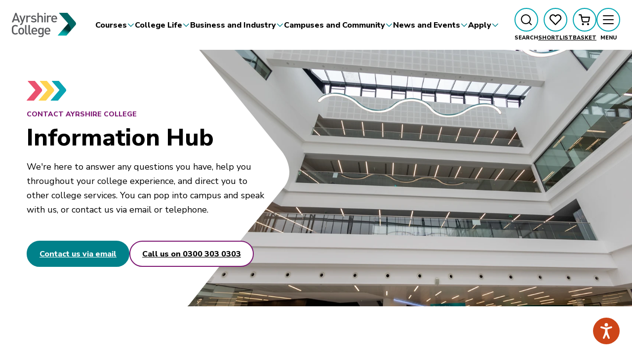

--- FILE ---
content_type: text/html; charset=utf-8
request_url: https://www1.ayrshire.ac.uk/college-life/information-hub/
body_size: 18359
content:



<!DOCTYPE html>
<html lang="en" itemscope itemtype="http://schema.org/WebPage" class="no-js">

<head>
    <!-- ... Meta tags etc. -->
    <meta charset="UTF-8">
    <title>Information Hub | Ayrshire College</title>
    <meta name="description" content="">
    <meta name="keywords" content="">
    
    <meta name="viewport" content="width=device-width,initial-scale=1">
    <link rel="canonical" href="https://www1.ayrshire.ac.uk/college-life/information-hub" />
    
    

    
        <link rel="stylesheet" href="/assets/ayrshire.css?v=BaRdTBwXtn-7PjEAzYNyqpbOuT67vyqc9pmNTyDUUwQ" /> <!-- load styles, it'll add a cache buster for us -->
        <script type="module" src="/assets/ayrshire.js?v=yik0Rb6fSq9mGZlDADEQlvacIoGOeeDk-gCuC6o0sKQ"></script> <!-- load Vite build output -->
    

    <!--FAVICON ITEMS-->
   <!-- <link rel="apple-touch-icon" sizes="180x180" href="/images/favicons/apple-icon-180x180.png" /> -->
    <link rel="icon" type="image/png" sizes="32x32" href="/images/favicons/favicon-32x32.png" />
    <link rel="icon" type="image/png" sizes="16x16" href="/images/favicons/favicon-16x16.png" />
    <link rel="mask-icon" color="#002C5F" href="/images/favicons/safari-pinned-tab.svg" />

    <!--SOCIAL MEDIA-->
    <meta name="facebook-domain-verification" content="" />
    <meta itemprop="name" content="standardPage">
    <meta itemprop="description" content="">

    <!-- Twitter -->
    <meta name="twitter:card" content="summary">
    <meta name="twitter:title"
          content="Information Hub">
    <meta name="twitter:description"
          content="">

    <!-- Open Graph general (Facebook, Pinterest & Google+) -->
    <meta name="og:title"
          content="Information Hub">
    <meta name="og:description" content="">

    <!-- SITE IMAGE TO BE 1200px x 630px -->
        <meta itemprop="image" content="/media/w4fmr4b1/1-800x800.jpg">
        <meta name="og:image" content="/media/w4fmr4b1/1-800x800.jpg">
    
    <meta name="og:url" content="https://www1.ayrshire.ac.uk/college-life/information-hub">
    <meta name="og:site_name" content="Ayrshire College">
    <meta name="og:locale" content="en_UK">
    <meta name="og:type" content="website">

    <link rel="preconnect" href="https://fonts.googleapis.com">
    <link rel="preconnect" crossorigin href="https://fonts.gstatic.com">
    <link rel="stylesheet" href="https://fonts.googleapis.com/css2?family=Nunito&#x2B;Sans:ital,opsz,wght@0,6..12,200..1000;1,6..12,200..1000&amp;display=swap">

    <!-- Google Tag Manager -->
<script>(function(w,d,s,l,i){w[l]=w[l]||[];w[l].push({'gtm.start':
new Date().getTime(),event:'gtm.js'});var f=d.getElementsByTagName(s)[0],
j=d.createElement(s),dl=l!='dataLayer'?'&l='+l:'';j.async=true;j.src=
'https://www.googletagmanager.com/gtm.js?id='+i+dl;f.parentNode.insertBefore(j,f);
})(window,document,'script','dataLayer','GTM-T6DRLV7');</script>
<!-- End Google Tag Manager -->
  <script>
    window.dataLayer = window.dataLayer || [];
    function gtag(){dataLayer.push(arguments);}
  </script>

<script type="application/ld+json">
{
  "@context": "https://schema.org",
  "@type": "EducationalOrganization",
  "name": "Ayrshire College",
  "url": "https://www1.ayrshire.ac.uk/",
  "logo": "https://www1.ayrshire.ac.uk/assets/branding/AyrshireCollege-logo.svg",
  "contactPoint": {
    "@type": "ContactPoint",
    "telephone": "",
    "contactType": ""
  },
  "sameAs": [
    "https://www.facebook.com/ayrshirecollege",
    "https://x.com/ayrshirecoll",
    "https://www.youtube.com/ayrshirecollege",
    "https://www.instagram.com/ayrshirecoll",
    "https://www.linkedin.com/company/ayrshire-college/posts/?feedView=all"
    "https://www.flickr.com/photos/ayrshirecollege/"
    "https://bsky.app/profile/ayrshirecollege.bsky.social"
  ]
}
</script>

<script>
  window.dataLayer = window.dataLayer || [];
  function gtag(){dataLayer.push(arguments);}
</script>

<!-- Facebook Pixel Code -->
<script>
  !function(f,b,e,v,n,t,s)
  {if(f.fbq)return;n=f.fbq=function(){n.callMethod?
  n.callMethod.apply(n,arguments):n.queue.push(arguments)};
  if(!f._fbq)f._fbq=n;n.push=n;n.loaded=!0;n.version='2.0';
  n.queue=[];t=b.createElement(e);t.async=!0;
  t.src=v;s=b.getElementsByTagName(e)[0];
  s.parentNode.insertBefore(t,s)}(window, document,'script',
  'https://connect.facebook.net/en_US/fbevents.js');
  fbq('init', '275003832957283');
  fbq('track', 'PageView');
</script>
<noscript>
  <img height="1" width="1" style="display:none" 
       src="https://www.facebook.com/tr?id=275003832957283&ev=PageView&noscript=1"/>
</noscript>
<!-- End Facebook Pixel Code -->

<meta name="google-site-verification" content="depcBKkai7uWJo85zpqzCjrkSIs3ru9K1eSx-6QZaHU" />
    
</head>

<body>

    <a href="#main-content" class="skip-link">
        <span>Skip to main content</span>
    </a>

    <!-- Google Tag Manager (noscript) -->
<noscript><iframe src="https://www.googletagmanager.com/ns.html?id=GTM-T6DRLV7"
height="0" width="0" style="display:none;visibility:hidden"></iframe></noscript>
<!-- End Google Tag Manager (noscript) -->
    

    



<header class="site-header">
    



    



    <div class="site-header__wrapper">
        <div class="container container--wide">
            <div class="site-header__content">
                <div class="site-branding">
                    <a href="/">
                        <img src="/assets/branding/AyrshireCollege-logo.svg" alt="Ayrshire College homepage" />
                    </a>
                </div>
                <nav class="site-navigation" aria-label="Ayrshire College main menu">
                    <div class="site-navigation__primary navigation-bar">
                            <ul class="menu-list menu-list--inline navigation-bar__menu">
                                            <li>
                                                <button class="navigation-bar__action" aria-expanded="false" aria-controls="dropdown-menu-1" data-module="dropdown-link" aria-haspopup="menu">
                                                    <span>Courses</span>
                                                    <svg aria-hidden="true" class="icon text-teal">
                                                        <use xlink:href="/assets/icons/sprite.svg#chevron-down"></use>
                                                    </svg>
                                                </button>
                                                <div id="dropdown-menu-1" class="mega-content" aria-label="Courses">
                                                    <div class="container dropdown-panel">
                                                        <div class="mega-content__inner">
                                                            <div>
                                                                <span class="mega-content__label">Our Courses</span>
                                                                <p>Browse our course list where you will find full-time, part-time, evening and weekend courses available at Ayrshire College. You can also find information about our Apprenticeships and Professional Learning courses.</p>
                                                                    <p class="mt-2">
                                                                        <a href="/courses/browse" class="btn">View all courses</a>
                                                                    </p>
                                                            </div>
                                                            <div>
                                                                    <ul class="menu-list">
                                                                                <li><a href="/courses/browse" class="submenu-link">Browse all courses</a></li>
                                                                                <li><a href="/courses/browse/all/mode/fulltime,fulltimeorshortfulltime/page/1" class="submenu-link">Full-time courses</a></li>
                                                                                <li><a href="/courses/browse/all/open/false/mode/eveningsonlyandweekends/page/1" class="submenu-link">Evening and weekend courses</a></li>
                                                                                <li><a href="/courses/browse/all/open/false/mode/professionallearning/page/1" class="submenu-link">Professional Learning</a></li>
                                                                                <li><a href="/courses/school-college-courses" class="submenu-link">School-College courses</a></li>
                                                                                <li><a href="/courses/foundation-apprenticeships" class="submenu-link">Foundation Apprenticeships</a></li>
                                                                                <li><a href="/business-and-industry/apprenticeships" class="submenu-link">Apprenticeships</a></li>
                                                                                <li><a href="/business-and-industry/svqs" class="submenu-link">SVQs</a></li>
                                                                    </ul>
                                                            </div>
                                                                <div>
                                                                    <div class="content-panel content-panel--rounded content-panel--small bg-purple">
                                                                            <span class="heading-3">Need advice?</span>
                                                                            <ul class="link-list link-list--arrows mt-1">
                                                                                        <li>
                                                                                            <a href="/college-life/student-funding-and-money-support" class="icon-link icon-link--roundal">
                                                                                                <span><strong>Student Funding and Money Support</strong></span>
                                                                                                <svg class="icon-link__icon" viewBox="0 0 24 24" fill="none" xmlns="http://www.w3.org/2000/svg">
                                                                                                    <circle cx="12" cy="12" r="12" class="icon-link__icon-circle"></circle>
                                                                                                    <path fill="currentColor" d="M10.7,17.7c-0.3,0-0.5-0.1-0.7-0.3c-0.4-0.4-0.4-1,0-1.4l3.9-4L10,8c-0.4-0.4-0.4-1,0-1.4c0.4-0.4,1-0.4,1.4,0l4.6,4.7c0.4,0.4,0.4,1,0,1.4l-4.6,4.7C11.2,17.6,11,17.7,10.7,17.7z"/>
                                                                                                </svg>
                                                                                            </a>
                                                                                        </li>
                                                                                        <li>
                                                                                            <a href="/courses/tuition-fees" class="icon-link icon-link--roundal">
                                                                                                <span><strong>Tuition Fees</strong></span>
                                                                                                <svg class="icon-link__icon" viewBox="0 0 24 24" fill="none" xmlns="http://www.w3.org/2000/svg">
                                                                                                    <circle cx="12" cy="12" r="12" class="icon-link__icon-circle"></circle>
                                                                                                    <path fill="currentColor" d="M10.7,17.7c-0.3,0-0.5-0.1-0.7-0.3c-0.4-0.4-0.4-1,0-1.4l3.9-4L10,8c-0.4-0.4-0.4-1,0-1.4c0.4-0.4,1-0.4,1.4,0l4.6,4.7c0.4,0.4,0.4,1,0,1.4l-4.6,4.7C11.2,17.6,11,17.7,10.7,17.7z"/>
                                                                                                </svg>
                                                                                            </a>
                                                                                        </li>
                                                                                        <li>
                                                                                            <a href="/apply/qualifications-explained" class="icon-link icon-link--roundal">
                                                                                                <span><strong>Qualifications explained</strong></span>
                                                                                                <svg class="icon-link__icon" viewBox="0 0 24 24" fill="none" xmlns="http://www.w3.org/2000/svg">
                                                                                                    <circle cx="12" cy="12" r="12" class="icon-link__icon-circle"></circle>
                                                                                                    <path fill="currentColor" d="M10.7,17.7c-0.3,0-0.5-0.1-0.7-0.3c-0.4-0.4-0.4-1,0-1.4l3.9-4L10,8c-0.4-0.4-0.4-1,0-1.4c0.4-0.4,1-0.4,1.4,0l4.6,4.7c0.4,0.4,0.4,1,0,1.4l-4.6,4.7C11.2,17.6,11,17.7,10.7,17.7z"/>
                                                                                                </svg>
                                                                                            </a>
                                                                                        </li>
                                                                            </ul>
                                                                    </div>
                                                                </div>
                                                        </div>
                                                    </div>
                                                </div>
                                            </li>
                                            <li>
                                                <button class="navigation-bar__action" aria-expanded="false" aria-controls="dropdown-menu-2" data-module="dropdown-link" aria-haspopup="menu">
                                                    <span>College Life</span>
                                                    <svg aria-hidden="true" class="icon text-teal">
                                                        <use xlink:href="/assets/icons/sprite.svg#chevron-down"></use>
                                                    </svg>
                                                </button>
                                                <div id="dropdown-menu-2" class="mega-content" aria-label="College Life">
                                                    <div class="container dropdown-panel">
                                                        <div class="mega-content__inner">
                                                            <div>
                                                                <span class="mega-content__label">College Life</span>
                                                                <p>At Ayrshire College, we know that college is about more than just your studies &#x2013; it&#x2019;s about the experience, the community and the support that helps you thrive. From preparing for your course to managing life as a student and planning your next steps, we offer a wide range of services to help you succeed. Explore everything from funding and wellbeing support to digital tools and career advice to make the most of your college journey.</p>
                                                                    <p class="mt-2">
                                                                        <a href="/college-life" class="btn">College life</a>
                                                                    </p>
                                                            </div>
                                                            <div>
                                                                    <ul class="menu-list">
                                                                                <li><a href="/college-life/getting-ready" class="submenu-link">Getting Ready</a></li>
                                                                                <li><a href="/college-life/information-hub" class="submenu-link">Information Hub</a></li>
                                                                                <li><a href="/college-life/student-funding-and-money-support" class="submenu-link">Student Funding and Money Support</a></li>
                                                                                <li><a href="/college-life/education-support" class="submenu-link">Education Support</a></li>
                                                                                <li><a href="/college-life/engagement-and-wellbeing-support" class="submenu-link">Engagement and Wellbeing</a></li>
                                                                                <li><a href="/college-life/careers-and-employability" class="submenu-link">Careers and Employability</a></li>
                                                                                <li><a href="/college-life/digital-life" class="submenu-link">Digital Life</a></li>
                                                                                <li><a href="/college-life/student-association" class="submenu-link">Student Association</a></li>
                                                                                <li><a href="/college-life/key-dates-and-holidays" class="submenu-link">Key Dates and Holidays</a></li>
                                                                    </ul>
                                                            </div>
                                                                <div>
                                                                    <div class="content-panel content-panel--rounded content-panel--small bg-purple">
                                                                            <ul class="link-list link-list--arrows mt-1">
                                                                                        <li>
                                                                                            <a href="/courses/tuition-fees" class="icon-link icon-link--roundal">
                                                                                                <span><strong>Tuition Fees</strong></span>
                                                                                                <svg class="icon-link__icon" viewBox="0 0 24 24" fill="none" xmlns="http://www.w3.org/2000/svg">
                                                                                                    <circle cx="12" cy="12" r="12" class="icon-link__icon-circle"></circle>
                                                                                                    <path fill="currentColor" d="M10.7,17.7c-0.3,0-0.5-0.1-0.7-0.3c-0.4-0.4-0.4-1,0-1.4l3.9-4L10,8c-0.4-0.4-0.4-1,0-1.4c0.4-0.4,1-0.4,1.4,0l4.6,4.7c0.4,0.4,0.4,1,0,1.4l-4.6,4.7C11.2,17.6,11,17.7,10.7,17.7z"/>
                                                                                                </svg>
                                                                                            </a>
                                                                                        </li>
                                                                                        <li>
                                                                                            <a href="/courses" class="icon-link icon-link--roundal">
                                                                                                <span><strong>Courses</strong></span>
                                                                                                <svg class="icon-link__icon" viewBox="0 0 24 24" fill="none" xmlns="http://www.w3.org/2000/svg">
                                                                                                    <circle cx="12" cy="12" r="12" class="icon-link__icon-circle"></circle>
                                                                                                    <path fill="currentColor" d="M10.7,17.7c-0.3,0-0.5-0.1-0.7-0.3c-0.4-0.4-0.4-1,0-1.4l3.9-4L10,8c-0.4-0.4-0.4-1,0-1.4c0.4-0.4,1-0.4,1.4,0l4.6,4.7c0.4,0.4,0.4,1,0,1.4l-4.6,4.7C11.2,17.6,11,17.7,10.7,17.7z"/>
                                                                                                </svg>
                                                                                            </a>
                                                                                        </li>
                                                                                        <li>
                                                                                            <a href="/about-us/governance-and-reporting/equality-and-diversity" class="icon-link icon-link--roundal">
                                                                                                <span><strong>Equality and Diversity</strong></span>
                                                                                                <svg class="icon-link__icon" viewBox="0 0 24 24" fill="none" xmlns="http://www.w3.org/2000/svg">
                                                                                                    <circle cx="12" cy="12" r="12" class="icon-link__icon-circle"></circle>
                                                                                                    <path fill="currentColor" d="M10.7,17.7c-0.3,0-0.5-0.1-0.7-0.3c-0.4-0.4-0.4-1,0-1.4l3.9-4L10,8c-0.4-0.4-0.4-1,0-1.4c0.4-0.4,1-0.4,1.4,0l4.6,4.7c0.4,0.4,0.4,1,0,1.4l-4.6,4.7C11.2,17.6,11,17.7,10.7,17.7z"/>
                                                                                                </svg>
                                                                                            </a>
                                                                                        </li>
                                                                            </ul>
                                                                    </div>
                                                                </div>
                                                        </div>
                                                    </div>
                                                </div>
                                            </li>
                                            <li>
                                                <button class="navigation-bar__action" aria-expanded="false" aria-controls="dropdown-menu-3" data-module="dropdown-link" aria-haspopup="menu">
                                                    <span>Business and Industry</span>
                                                    <svg aria-hidden="true" class="icon text-teal">
                                                        <use xlink:href="/assets/icons/sprite.svg#chevron-down"></use>
                                                    </svg>
                                                </button>
                                                <div id="dropdown-menu-3" class="mega-content" aria-label="Business and Industry">
                                                    <div class="container dropdown-panel">
                                                        <div class="mega-content__inner">
                                                            <div>
                                                                <span class="mega-content__label">Business and Industry</span>
                                                                <p>Our Business Engagement and Innovation team support business by identifying training needs and skills gaps. We can assist with developing professional and technical skills.</p>
                                                                    <p class="mt-2">
                                                                        <a href="/business-and-industry" class="btn">Business and Industry</a>
                                                                    </p>
                                                            </div>
                                                            <div>
                                                                    <ul class="menu-list">
                                                                                <li><a href="/business-and-industry/business-support-and-services" class="submenu-link">Business Support and Services</a></li>
                                                                                <li><a href="/business-and-industry/svqs" class="submenu-link">SVQs</a></li>
                                                                                <li><a href="/business-and-industry/apprenticeships" class="submenu-link">Apprenticeships</a></li>
                                                                                <li><a href="/business-and-industry/business-funding-support" class="submenu-link">Business Funding Support</a></li>
                                                                                <li><a href="/business-and-industry/sponsorship-opportunities" class="submenu-link">Sponsorship Opportunities</a></li>
                                                                                <li><a href="/campuses-and-community/venue-hire" class="submenu-link">Venue Hire</a></li>
                                                                                <li><a href="/business-and-industry/watch-this-aerospace" class="submenu-link">Watch this Aerospace</a></li>
                                                                    </ul>
                                                            </div>
                                                                <div>
                                                                    <div class="content-panel content-panel--rounded content-panel--small bg-purple">
                                                                            <ul class="link-list link-list--arrows mt-1">
                                                                                        <li>
                                                                                            <a href="/courses/tuition-fees" class="icon-link icon-link--roundal">
                                                                                                <span><strong>Tuition Fees</strong></span>
                                                                                                <svg class="icon-link__icon" viewBox="0 0 24 24" fill="none" xmlns="http://www.w3.org/2000/svg">
                                                                                                    <circle cx="12" cy="12" r="12" class="icon-link__icon-circle"></circle>
                                                                                                    <path fill="currentColor" d="M10.7,17.7c-0.3,0-0.5-0.1-0.7-0.3c-0.4-0.4-0.4-1,0-1.4l3.9-4L10,8c-0.4-0.4-0.4-1,0-1.4c0.4-0.4,1-0.4,1.4,0l4.6,4.7c0.4,0.4,0.4,1,0,1.4l-4.6,4.7C11.2,17.6,11,17.7,10.7,17.7z"/>
                                                                                                </svg>
                                                                                            </a>
                                                                                        </li>
                                                                                        <li>
                                                                                            <a href="/campuses-and-community/college-campuses-and-facilities" class="icon-link icon-link--roundal">
                                                                                                <span><strong>College Campuses and Facilities</strong></span>
                                                                                                <svg class="icon-link__icon" viewBox="0 0 24 24" fill="none" xmlns="http://www.w3.org/2000/svg">
                                                                                                    <circle cx="12" cy="12" r="12" class="icon-link__icon-circle"></circle>
                                                                                                    <path fill="currentColor" d="M10.7,17.7c-0.3,0-0.5-0.1-0.7-0.3c-0.4-0.4-0.4-1,0-1.4l3.9-4L10,8c-0.4-0.4-0.4-1,0-1.4c0.4-0.4,1-0.4,1.4,0l4.6,4.7c0.4,0.4,0.4,1,0,1.4l-4.6,4.7C11.2,17.6,11,17.7,10.7,17.7z"/>
                                                                                                </svg>
                                                                                            </a>
                                                                                        </li>
                                                                                        <li>
                                                                                            <a href="/about-us/procurement" class="icon-link icon-link--roundal">
                                                                                                <span><strong>Procurement</strong></span>
                                                                                                <svg class="icon-link__icon" viewBox="0 0 24 24" fill="none" xmlns="http://www.w3.org/2000/svg">
                                                                                                    <circle cx="12" cy="12" r="12" class="icon-link__icon-circle"></circle>
                                                                                                    <path fill="currentColor" d="M10.7,17.7c-0.3,0-0.5-0.1-0.7-0.3c-0.4-0.4-0.4-1,0-1.4l3.9-4L10,8c-0.4-0.4-0.4-1,0-1.4c0.4-0.4,1-0.4,1.4,0l4.6,4.7c0.4,0.4,0.4,1,0,1.4l-4.6,4.7C11.2,17.6,11,17.7,10.7,17.7z"/>
                                                                                                </svg>
                                                                                            </a>
                                                                                        </li>
                                                                                        <li>
                                                                                            <a href="/about-us/work-for-us" class="icon-link icon-link--roundal">
                                                                                                <span><strong>Work for us</strong></span>
                                                                                                <svg class="icon-link__icon" viewBox="0 0 24 24" fill="none" xmlns="http://www.w3.org/2000/svg">
                                                                                                    <circle cx="12" cy="12" r="12" class="icon-link__icon-circle"></circle>
                                                                                                    <path fill="currentColor" d="M10.7,17.7c-0.3,0-0.5-0.1-0.7-0.3c-0.4-0.4-0.4-1,0-1.4l3.9-4L10,8c-0.4-0.4-0.4-1,0-1.4c0.4-0.4,1-0.4,1.4,0l4.6,4.7c0.4,0.4,0.4,1,0,1.4l-4.6,4.7C11.2,17.6,11,17.7,10.7,17.7z"/>
                                                                                                </svg>
                                                                                            </a>
                                                                                        </li>
                                                                            </ul>
                                                                    </div>
                                                                </div>
                                                        </div>
                                                    </div>
                                                </div>
                                            </li>
                                            <li>
                                                <button class="navigation-bar__action" aria-expanded="false" aria-controls="dropdown-menu-4" data-module="dropdown-link" aria-haspopup="menu">
                                                    <span>Campuses and Community</span>
                                                    <svg aria-hidden="true" class="icon text-teal">
                                                        <use xlink:href="/assets/icons/sprite.svg#chevron-down"></use>
                                                    </svg>
                                                </button>
                                                <div id="dropdown-menu-4" class="mega-content" aria-label="Campuses and Community">
                                                    <div class="container dropdown-panel">
                                                        <div class="mega-content__inner">
                                                            <div>
                                                                <span class="mega-content__label">Campuses and Community</span>
                                                                <p>Ayrshire College is more than a place to learn &#x2013; it&#x2019;s a hub for the community, offering public facilities, spaces for hire, and initiatives that make a difference locally. With modern campuses, specialist training facilities, and a welcoming atmosphere for visitors, we aim to provide outstanding services and opportunities for everyone.</p>
                                                                    <p class="mt-2">
                                                                        <a href="/campuses-and-community" class="btn">Campuses and Community</a>
                                                                    </p>
                                                            </div>
                                                            <div>
                                                                    <ul class="menu-list">
                                                                                <li><a href="/campuses-and-community/restaurants-and-salons" class="submenu-link">Restaurants and Salons</a></li>
                                                                                <li><a href="/campuses-and-community/community-initiatives" class="submenu-link">Community Initiatives</a></li>
                                                                                <li><a href="/campuses-and-community/college-campuses-and-facilities" class="submenu-link">College Campuses and Facilities</a></li>
                                                                                <li><a href="/campuses-and-community/venue-hire" class="submenu-link">Venue Hire</a></li>
                                                                                <li><a href="/campuses-and-community/college-visitors" class="submenu-link">College Visitors</a></li>
                                                                    </ul>
                                                            </div>
                                                                <div>
                                                                    <div class="content-panel content-panel--rounded content-panel--small bg-purple">
                                                                            <ul class="link-list link-list--arrows mt-1">
                                                                                        <li>
                                                                                            <a href="/about-us" class="icon-link icon-link--roundal">
                                                                                                <span><strong>About Ayrshire College</strong></span>
                                                                                                <svg class="icon-link__icon" viewBox="0 0 24 24" fill="none" xmlns="http://www.w3.org/2000/svg">
                                                                                                    <circle cx="12" cy="12" r="12" class="icon-link__icon-circle"></circle>
                                                                                                    <path fill="currentColor" d="M10.7,17.7c-0.3,0-0.5-0.1-0.7-0.3c-0.4-0.4-0.4-1,0-1.4l3.9-4L10,8c-0.4-0.4-0.4-1,0-1.4c0.4-0.4,1-0.4,1.4,0l4.6,4.7c0.4,0.4,0.4,1,0,1.4l-4.6,4.7C11.2,17.6,11,17.7,10.7,17.7z"/>
                                                                                                </svg>
                                                                                            </a>
                                                                                        </li>
                                                                                        <li>
                                                                                            <a href="/work-for-us" class="icon-link icon-link--roundal">
                                                                                                <span><strong>Work for Us</strong></span>
                                                                                                <svg class="icon-link__icon" viewBox="0 0 24 24" fill="none" xmlns="http://www.w3.org/2000/svg">
                                                                                                    <circle cx="12" cy="12" r="12" class="icon-link__icon-circle"></circle>
                                                                                                    <path fill="currentColor" d="M10.7,17.7c-0.3,0-0.5-0.1-0.7-0.3c-0.4-0.4-0.4-1,0-1.4l3.9-4L10,8c-0.4-0.4-0.4-1,0-1.4c0.4-0.4,1-0.4,1.4,0l4.6,4.7c0.4,0.4,0.4,1,0,1.4l-4.6,4.7C11.2,17.6,11,17.7,10.7,17.7z"/>
                                                                                                </svg>
                                                                                            </a>
                                                                                        </li>
                                                                                        <li>
                                                                                            <a href="/campuses-and-community/essential-radio" class="icon-link icon-link--roundal">
                                                                                                <span><strong>Essential Radio</strong></span>
                                                                                                <svg class="icon-link__icon" viewBox="0 0 24 24" fill="none" xmlns="http://www.w3.org/2000/svg">
                                                                                                    <circle cx="12" cy="12" r="12" class="icon-link__icon-circle"></circle>
                                                                                                    <path fill="currentColor" d="M10.7,17.7c-0.3,0-0.5-0.1-0.7-0.3c-0.4-0.4-0.4-1,0-1.4l3.9-4L10,8c-0.4-0.4-0.4-1,0-1.4c0.4-0.4,1-0.4,1.4,0l4.6,4.7c0.4,0.4,0.4,1,0,1.4l-4.6,4.7C11.2,17.6,11,17.7,10.7,17.7z"/>
                                                                                                </svg>
                                                                                            </a>
                                                                                        </li>
                                                                            </ul>
                                                                    </div>
                                                                </div>
                                                        </div>
                                                    </div>
                                                </div>
                                            </li>
                                            <li>
                                                <button class="navigation-bar__action" aria-expanded="false" aria-controls="dropdown-menu-5" data-module="dropdown-link" aria-haspopup="menu">
                                                    <span>News and Events</span>
                                                    <svg aria-hidden="true" class="icon text-teal">
                                                        <use xlink:href="/assets/icons/sprite.svg#chevron-down"></use>
                                                    </svg>
                                                </button>
                                                <div id="dropdown-menu-5" class="mega-content" aria-label="News and Events">
                                                    <div class="container dropdown-panel">
                                                        <div class="mega-content__inner">
                                                            <div>
                                                                <span class="mega-content__label">News and Events</span>
                                                                <p>Stay up-to-date with Ayrshire College&#x2019;s latest news and events. </p>
                                                                    <p class="mt-2">
                                                                        <a href="/news" class="btn">View all News</a>
                                                                    </p>
                                                            </div>
                                                            <div>
                                                                    <ul class="menu-list">
                                                                                <li><a href="/news" class="submenu-link">News</a></li>
                                                                                <li><a href="/events" class="submenu-link">Events</a></li>
                                                                    </ul>
                                                            </div>
                                                                <div>
                                                                    <div class="content-panel content-panel--rounded content-panel--small bg-purple">
                                                                            <span class="heading-3">Learn more about Ayrshire College in our About section</span>
                                                                            <ul class="link-list link-list--arrows mt-1">
                                                                                        <li>
                                                                                            <a href="/about-us" class="icon-link icon-link--roundal">
                                                                                                <span><strong>About Us</strong></span>
                                                                                                <svg class="icon-link__icon" viewBox="0 0 24 24" fill="none" xmlns="http://www.w3.org/2000/svg">
                                                                                                    <circle cx="12" cy="12" r="12" class="icon-link__icon-circle"></circle>
                                                                                                    <path fill="currentColor" d="M10.7,17.7c-0.3,0-0.5-0.1-0.7-0.3c-0.4-0.4-0.4-1,0-1.4l3.9-4L10,8c-0.4-0.4-0.4-1,0-1.4c0.4-0.4,1-0.4,1.4,0l4.6,4.7c0.4,0.4,0.4,1,0,1.4l-4.6,4.7C11.2,17.6,11,17.7,10.7,17.7z"/>
                                                                                                </svg>
                                                                                            </a>
                                                                                        </li>
                                                                            </ul>
                                                                    </div>
                                                                </div>
                                                        </div>
                                                    </div>
                                                </div>
                                            </li>
                                            <li>
                                                <button class="navigation-bar__action" aria-expanded="false" aria-controls="dropdown-menu-6" data-module="dropdown-link" aria-haspopup="menu">
                                                    <span>Apply</span>
                                                    <svg aria-hidden="true" class="icon text-teal">
                                                        <use xlink:href="/assets/icons/sprite.svg#chevron-down"></use>
                                                    </svg>
                                                </button>
                                                <div id="dropdown-menu-6" class="mega-content" aria-label="Apply">
                                                    <div class="container dropdown-panel">
                                                        <div class="mega-content__inner">
                                                            <div>
                                                                <span class="mega-content__label">Apply</span>
                                                                <p>All you need to know about taking the first steps with Ayrshire College&#x27;s application process</p>
                                                                    <p class="mt-2">
                                                                        <a href="/apply" class="btn">Help applying for a course</a>
                                                                    </p>
                                                            </div>
                                                            <div>
                                                                    <ul class="menu-list">
                                                                                <li><a href="/apply/the-application-process" class="submenu-link">The application process</a></li>
                                                                                <li><a href="/apply/ways-to-study" class="submenu-link">Ways to study</a></li>
                                                                                <li><a href="/apply/course-levels-and-awarding-bodies" class="submenu-link">Course levels and awarding bodies</a></li>
                                                                                <li><a href="/apply/qualifications-explained" class="submenu-link">Qualifications explained</a></li>
                                                                    </ul>
                                                            </div>
                                                                <div>
                                                                    <div class="content-panel content-panel--rounded content-panel--small bg-purple">
                                                                            <span class="heading-3">View courses available at Ayrshire College</span>
                                                                            <ul class="link-list link-list--arrows mt-1">
                                                                                        <li>
                                                                                            <a href="/courses/browse/all/open/false/page/1" class="icon-link icon-link--roundal">
                                                                                                <span><strong>All courses</strong></span>
                                                                                                <svg class="icon-link__icon" viewBox="0 0 24 24" fill="none" xmlns="http://www.w3.org/2000/svg">
                                                                                                    <circle cx="12" cy="12" r="12" class="icon-link__icon-circle"></circle>
                                                                                                    <path fill="currentColor" d="M10.7,17.7c-0.3,0-0.5-0.1-0.7-0.3c-0.4-0.4-0.4-1,0-1.4l3.9-4L10,8c-0.4-0.4-0.4-1,0-1.4c0.4-0.4,1-0.4,1.4,0l4.6,4.7c0.4,0.4,0.4,1,0,1.4l-4.6,4.7C11.2,17.6,11,17.7,10.7,17.7z"/>
                                                                                                </svg>
                                                                                            </a>
                                                                                        </li>
                                                                                        <li>
                                                                                            <a href="/business-and-industry/apprenticeships" class="icon-link icon-link--roundal">
                                                                                                <span><strong>Apprenticeships</strong></span>
                                                                                                <svg class="icon-link__icon" viewBox="0 0 24 24" fill="none" xmlns="http://www.w3.org/2000/svg">
                                                                                                    <circle cx="12" cy="12" r="12" class="icon-link__icon-circle"></circle>
                                                                                                    <path fill="currentColor" d="M10.7,17.7c-0.3,0-0.5-0.1-0.7-0.3c-0.4-0.4-0.4-1,0-1.4l3.9-4L10,8c-0.4-0.4-0.4-1,0-1.4c0.4-0.4,1-0.4,1.4,0l4.6,4.7c0.4,0.4,0.4,1,0,1.4l-4.6,4.7C11.2,17.6,11,17.7,10.7,17.7z"/>
                                                                                                </svg>
                                                                                            </a>
                                                                                        </li>
                                                                                        <li>
                                                                                            <a href="/courses/browse/all/open/false/mode/eveningsonlyandweekends/page/1" class="icon-link icon-link--roundal">
                                                                                                <span><strong>Evening Classes</strong></span>
                                                                                                <svg class="icon-link__icon" viewBox="0 0 24 24" fill="none" xmlns="http://www.w3.org/2000/svg">
                                                                                                    <circle cx="12" cy="12" r="12" class="icon-link__icon-circle"></circle>
                                                                                                    <path fill="currentColor" d="M10.7,17.7c-0.3,0-0.5-0.1-0.7-0.3c-0.4-0.4-0.4-1,0-1.4l3.9-4L10,8c-0.4-0.4-0.4-1,0-1.4c0.4-0.4,1-0.4,1.4,0l4.6,4.7c0.4,0.4,0.4,1,0,1.4l-4.6,4.7C11.2,17.6,11,17.7,10.7,17.7z"/>
                                                                                                </svg>
                                                                                            </a>
                                                                                        </li>
                                                                                        <li>
                                                                                            <a href="/courses/school-college-courses" class="icon-link icon-link--roundal">
                                                                                                <span><strong>School-College Courses</strong></span>
                                                                                                <svg class="icon-link__icon" viewBox="0 0 24 24" fill="none" xmlns="http://www.w3.org/2000/svg">
                                                                                                    <circle cx="12" cy="12" r="12" class="icon-link__icon-circle"></circle>
                                                                                                    <path fill="currentColor" d="M10.7,17.7c-0.3,0-0.5-0.1-0.7-0.3c-0.4-0.4-0.4-1,0-1.4l3.9-4L10,8c-0.4-0.4-0.4-1,0-1.4c0.4-0.4,1-0.4,1.4,0l4.6,4.7c0.4,0.4,0.4,1,0,1.4l-4.6,4.7C11.2,17.6,11,17.7,10.7,17.7z"/>
                                                                                                </svg>
                                                                                            </a>
                                                                                        </li>
                                                                            </ul>
                                                                    </div>
                                                                </div>
                                                        </div>
                                                    </div>
                                                </div>
                                            </li>
                            </ul>
                    </div>
                    <div class="site-navigation__secondary">
                        <ul class="menu-list menu-list--inline">
                            <li>
                                <button class="site-navigation__icon-link offcanvas-search-toggle" aria-expanded="false" aria-controls="offcanvas-search" data-module="dropdown-link">
                                    <span class="site-navigation__icon-roundal site-navigation__control">
                                        <svg aria-hidden="true" class="site-navigation__control-icon">
                                            <use xlink:href="/assets/icons/sprite.svg#search"></use>
                                        </svg>
                                        <svg aria-hidden="true" class="site-navigation__control-icon--active">
                                            <use xlink:href="/assets/icons/sprite.svg#close"></use>
                                        </svg>
                                    </span>
                                    <span>Search</span>
                                </button>
                                <div id="offcanvas-search" class="offcanvas-search">
                                    <div class="container">
                                        <div class="offcanvas-search__inner">
                                            <form action="/search" role="search" aria-label="Sitewide">
                                                <div class="rounded-input-panel">
                                                    <label for="site-search" class="visually-hidden">Ayrshire College site search</label>
                                                    <input id="site-search" name="keyword" class="input-text rounded-input" type="text" placeholder="Search our site" />
                                                    <button class="btn btn--secondary btn--small">Search</button>
                                                </div>
                                            </form>
                                        </div>
                                    </div>
                                </div>
                            </li>
                                <li>
                                    <a href="/courses/browse/shortlist" class="site-navigation__icon-link">
                                        <div class="site-navigation__icon-roundal with-count">
                                            <svg aria-hidden="true">
                                                <use xlink:href="/assets/icons/sprite.svg#heart"></use>
                                            </svg>
                                            <div class="count" data-js-shortlistcount style="display:none;">0</div>
                                        </div>
                                        <span role="status">Shortlist</span>
                                    </a>
                                </li>
                            
                                <li>
                                    <a href="/courses/browse/basket" class="site-navigation__icon-link">
                                        <div class="site-navigation__icon-roundal with-count">
                                            <svg aria-hidden="true">
                                                <use xlink:href="/assets/icons/sprite.svg#basket"></use>
                                            </svg>
                                            <div class="count" data-js-basketcount style="display:none;">0</div>
                                        </div>
                                        <span role="status">Basket</span>
                                    </a>
                                </li>
                            <li>
                                <div data-module="navigation">
                                    <button id="navigation-toggle" class="site-navigation__icon-link site-navigation__control" aria-expanded="false" aria-controls="offcanvasnav">
                                        <span class="site-navigation__icon-roundal">
                                            <svg aria-hidden="true" class="site-navigation__control-icon">
                                                <use xlink:href="/assets/icons/sprite.svg#menu"></use>
                                            </svg>
                                            <svg aria-hidden="true" class="site-navigation__control-icon--active">
                                                <use xlink:href="/assets/icons/sprite.svg#close"></use>
                                            </svg>
                                        </span>
                                        <span>Menu</span>
                                    </button>
                                    <div id="offcanvasnav" class="offcanvas-menu submenu-wrapper">
                                        <div class="offcanvas-submenu">
                                            <button id="close-offcanvasnav" class="close-offcanvasnav-btn site-navigation__icon-link">
                                                <span class="site-navigation__icon-roundal">
                                                    <svg aria-hidden="true" class="site-navigation__control-icon">
                                                        <use xlink:href="/assets/icons/sprite.svg#close"></use>
                                                    </svg>
                                                </span>
                                                <span>Close</span>
                                            </button>
                                                <div class="offcanvas-submenu__primary">
                                                    <svg aria-hidden="true" class="chevrons mb-1">
                                                        <use xlink:href="/assets/shapes/sprite.svg#arrows"></use>
                                                    </svg>
                                                    <span class="text-label mb-1">Explore Ayrshire College</span>
                                                    <ul class="menu-list">
                                                                <li>
                                                                    <a href="/courses/browse" class="offcanvas-submenu__primary-link">
                                                                        Courses
                                                                    </a>
                                                                    <button class="offcanvas-submenu__toggle offcanvas-submenu__primary-link" aria-expanded="false" aria-controls="subnav-id-1">
                                                                        <span>Courses</span>
                                                                        <svg aria-hidden="true" class="icon icon--m text-teal">
                                                                            <use xlink:href="/assets/icons/sprite.svg?#roundal-arrow-right"></use>
                                                                        </svg>
                                                                    </button>
                                                                    <div id="subnav-id-1" class="offcanvas-menu">
                                                                        <div class="offcanvas-submenu__primary">
                                                                            <button class="offcanvas-submenu__close-btn" aria-controls="subnav-id-1">
                                                                                <svg aria-hidden="true" class="icon text-teal">
                                                                                    <use xlink:href="/assets/icons/sprite.svg?#chevron-left"></use>
                                                                                </svg>
                                                                                Back
                                                                            </button>
                                                                                <span class="offcanvas-submenu__primary-title">Our Courses</span>
                                                                                <ul class="menu-list">
                                                                                    <li>
                                                                                        <a href="/courses/browse" class="submenu-link">
                                                                                            Courses
                                                                                        </a>
                                                                                    </li>
                                                                                            <li>
                                                                                                <a href="/courses/browse" class="submenu-link">
                                                                                                    Browse all courses
                                                                                                </a>
                                                                                            </li>
                                                                                            <li>
                                                                                                <a href="/courses/browse/all/mode/fulltime,fulltimeorshortfulltime/page/1" class="submenu-link">
                                                                                                    Full-time courses
                                                                                                </a>
                                                                                            </li>
                                                                                            <li>
                                                                                                <a href="/courses/browse/all/open/false/mode/eveningsonlyandweekends/page/1" class="submenu-link">
                                                                                                    Evening and weekend courses
                                                                                                </a>
                                                                                            </li>
                                                                                            <li>
                                                                                                <a href="/courses/browse/all/open/false/mode/professionallearning/page/1" class="submenu-link">
                                                                                                    Professional Learning
                                                                                                </a>
                                                                                            </li>
                                                                                            <li>
                                                                                                <a href="/courses/school-college-courses" class="submenu-link">
                                                                                                    School-College courses
                                                                                                </a>
                                                                                            </li>
                                                                                            <li>
                                                                                                <a href="/courses/foundation-apprenticeships" class="submenu-link">
                                                                                                    Foundation Apprenticeships
                                                                                                </a>
                                                                                            </li>
                                                                                            <li>
                                                                                                <a href="/business-and-industry/apprenticeships" class="submenu-link">
                                                                                                    Apprenticeships
                                                                                                </a>
                                                                                            </li>
                                                                                            <li>
                                                                                                <a href="/business-and-industry/svqs" class="submenu-link">
                                                                                                    SVQs
                                                                                                </a>
                                                                                            </li>
                                                                                </ul>
                                                                        </div>
                                                                            <div class="offcanvas-submenu__secondary">
                                                                                <div>
                                                                                        <span class="text-label">Need advice?</span>
                                                                                        <ul class="menu-list">
                                                                                                    <li>
                                                                                                        <a href="/college-life/student-funding-and-money-support" class="submenu-link">
                                                                                                            Student Funding and Money Support
                                                                                                        </a>
                                                                                                    </li>
                                                                                                    <li>
                                                                                                        <a href="/courses/tuition-fees" class="submenu-link">
                                                                                                            Tuition Fees
                                                                                                        </a>
                                                                                                    </li>
                                                                                                    <li>
                                                                                                        <a href="/apply/qualifications-explained" class="submenu-link">
                                                                                                            Qualifications explained
                                                                                                        </a>
                                                                                                    </li>
                                                                                        </ul>
                                                                                </div>
                                                                            </div>
                                                                    </div>
                                                                </li>
                                                                <li>
                                                                    <a href="/college-life" class="offcanvas-submenu__primary-link">
                                                                        College Life
                                                                    </a>
                                                                    <button class="offcanvas-submenu__toggle offcanvas-submenu__primary-link" aria-expanded="false" aria-controls="subnav-id-2">
                                                                        <span>College Life</span>
                                                                        <svg aria-hidden="true" class="icon icon--m text-teal">
                                                                            <use xlink:href="/assets/icons/sprite.svg?#roundal-arrow-right"></use>
                                                                        </svg>
                                                                    </button>
                                                                    <div id="subnav-id-2" class="offcanvas-menu">
                                                                        <div class="offcanvas-submenu__primary">
                                                                            <button class="offcanvas-submenu__close-btn" aria-controls="subnav-id-2">
                                                                                <svg aria-hidden="true" class="icon text-teal">
                                                                                    <use xlink:href="/assets/icons/sprite.svg?#chevron-left"></use>
                                                                                </svg>
                                                                                Back
                                                                            </button>
                                                                                <span class="offcanvas-submenu__primary-title">College Life</span>
                                                                                <ul class="menu-list">
                                                                                    <li>
                                                                                        <a href="/college-life" class="submenu-link">
                                                                                            College Life
                                                                                        </a>
                                                                                    </li>
                                                                                            <li>
                                                                                                <a href="/college-life/getting-ready" class="submenu-link">
                                                                                                    Getting Ready
                                                                                                </a>
                                                                                            </li>
                                                                                            <li>
                                                                                                <a href="/college-life/information-hub" class="submenu-link">
                                                                                                    Information Hub
                                                                                                </a>
                                                                                            </li>
                                                                                            <li>
                                                                                                <a href="/college-life/student-funding-and-money-support" class="submenu-link">
                                                                                                    Student Funding and Money Support
                                                                                                </a>
                                                                                            </li>
                                                                                            <li>
                                                                                                <a href="/college-life/education-support" class="submenu-link">
                                                                                                    Education Support
                                                                                                </a>
                                                                                            </li>
                                                                                            <li>
                                                                                                <a href="/college-life/engagement-and-wellbeing-support" class="submenu-link">
                                                                                                    Engagement and Wellbeing
                                                                                                </a>
                                                                                            </li>
                                                                                            <li>
                                                                                                <a href="/college-life/careers-and-employability" class="submenu-link">
                                                                                                    Careers and Employability
                                                                                                </a>
                                                                                            </li>
                                                                                            <li>
                                                                                                <a href="/college-life/digital-life" class="submenu-link">
                                                                                                    Digital Life
                                                                                                </a>
                                                                                            </li>
                                                                                            <li>
                                                                                                <a href="/college-life/student-association" class="submenu-link">
                                                                                                    Student Association
                                                                                                </a>
                                                                                            </li>
                                                                                            <li>
                                                                                                <a href="/college-life/key-dates-and-holidays" class="submenu-link">
                                                                                                    Key Dates and Holidays
                                                                                                </a>
                                                                                            </li>
                                                                                </ul>
                                                                        </div>
                                                                            <div class="offcanvas-submenu__secondary">
                                                                                <div>
                                                                                        <ul class="menu-list">
                                                                                                    <li>
                                                                                                        <a href="/courses/tuition-fees" class="submenu-link">
                                                                                                            Tuition Fees
                                                                                                        </a>
                                                                                                    </li>
                                                                                                    <li>
                                                                                                        <a href="/courses" class="submenu-link">
                                                                                                            Courses
                                                                                                        </a>
                                                                                                    </li>
                                                                                                    <li>
                                                                                                        <a href="/about-us/governance-and-reporting/equality-and-diversity" class="submenu-link">
                                                                                                            Equality and Diversity
                                                                                                        </a>
                                                                                                    </li>
                                                                                        </ul>
                                                                                </div>
                                                                            </div>
                                                                    </div>
                                                                </li>
                                                                <li>
                                                                    <a href="/business-and-industry" class="offcanvas-submenu__primary-link">
                                                                        Business and Industry
                                                                    </a>
                                                                    <button class="offcanvas-submenu__toggle offcanvas-submenu__primary-link" aria-expanded="false" aria-controls="subnav-id-3">
                                                                        <span>Business and Industry</span>
                                                                        <svg aria-hidden="true" class="icon icon--m text-teal">
                                                                            <use xlink:href="/assets/icons/sprite.svg?#roundal-arrow-right"></use>
                                                                        </svg>
                                                                    </button>
                                                                    <div id="subnav-id-3" class="offcanvas-menu">
                                                                        <div class="offcanvas-submenu__primary">
                                                                            <button class="offcanvas-submenu__close-btn" aria-controls="subnav-id-3">
                                                                                <svg aria-hidden="true" class="icon text-teal">
                                                                                    <use xlink:href="/assets/icons/sprite.svg?#chevron-left"></use>
                                                                                </svg>
                                                                                Back
                                                                            </button>
                                                                                <span class="offcanvas-submenu__primary-title">Business and Industry</span>
                                                                                <ul class="menu-list">
                                                                                    <li>
                                                                                        <a href="/business-and-industry" class="submenu-link">
                                                                                            Business and Industry
                                                                                        </a>
                                                                                    </li>
                                                                                            <li>
                                                                                                <a href="/business-and-industry/business-support-and-services" class="submenu-link">
                                                                                                    Business Support and Services
                                                                                                </a>
                                                                                            </li>
                                                                                            <li>
                                                                                                <a href="/business-and-industry/svqs" class="submenu-link">
                                                                                                    SVQs
                                                                                                </a>
                                                                                            </li>
                                                                                            <li>
                                                                                                <a href="/business-and-industry/apprenticeships" class="submenu-link">
                                                                                                    Apprenticeships
                                                                                                </a>
                                                                                            </li>
                                                                                            <li>
                                                                                                <a href="/business-and-industry/business-funding-support" class="submenu-link">
                                                                                                    Business Funding Support
                                                                                                </a>
                                                                                            </li>
                                                                                            <li>
                                                                                                <a href="/business-and-industry/sponsorship-opportunities" class="submenu-link">
                                                                                                    Sponsorship Opportunities
                                                                                                </a>
                                                                                            </li>
                                                                                            <li>
                                                                                                <a href="/campuses-and-community/venue-hire" class="submenu-link">
                                                                                                    Venue Hire
                                                                                                </a>
                                                                                            </li>
                                                                                            <li>
                                                                                                <a href="/business-and-industry/watch-this-aerospace" class="submenu-link">
                                                                                                    Watch this Aerospace
                                                                                                </a>
                                                                                            </li>
                                                                                </ul>
                                                                        </div>
                                                                            <div class="offcanvas-submenu__secondary">
                                                                                <div>
                                                                                        <ul class="menu-list">
                                                                                                    <li>
                                                                                                        <a href="/courses/tuition-fees" class="submenu-link">
                                                                                                            Tuition Fees
                                                                                                        </a>
                                                                                                    </li>
                                                                                                    <li>
                                                                                                        <a href="/campuses-and-community/college-campuses-and-facilities" class="submenu-link">
                                                                                                            College Campuses and Facilities
                                                                                                        </a>
                                                                                                    </li>
                                                                                                    <li>
                                                                                                        <a href="/about-us/procurement" class="submenu-link">
                                                                                                            Procurement
                                                                                                        </a>
                                                                                                    </li>
                                                                                                    <li>
                                                                                                        <a href="/about-us/work-for-us" class="submenu-link">
                                                                                                            Work for us
                                                                                                        </a>
                                                                                                    </li>
                                                                                        </ul>
                                                                                </div>
                                                                            </div>
                                                                    </div>
                                                                </li>
                                                                <li>
                                                                    <a href="/campuses-and-community" class="offcanvas-submenu__primary-link">
                                                                        Campuses and Community
                                                                    </a>
                                                                    <button class="offcanvas-submenu__toggle offcanvas-submenu__primary-link" aria-expanded="false" aria-controls="subnav-id-4">
                                                                        <span>Campuses and Community</span>
                                                                        <svg aria-hidden="true" class="icon icon--m text-teal">
                                                                            <use xlink:href="/assets/icons/sprite.svg?#roundal-arrow-right"></use>
                                                                        </svg>
                                                                    </button>
                                                                    <div id="subnav-id-4" class="offcanvas-menu">
                                                                        <div class="offcanvas-submenu__primary">
                                                                            <button class="offcanvas-submenu__close-btn" aria-controls="subnav-id-4">
                                                                                <svg aria-hidden="true" class="icon text-teal">
                                                                                    <use xlink:href="/assets/icons/sprite.svg?#chevron-left"></use>
                                                                                </svg>
                                                                                Back
                                                                            </button>
                                                                                <span class="offcanvas-submenu__primary-title">Campuses and Community</span>
                                                                                <ul class="menu-list">
                                                                                    <li>
                                                                                        <a href="/campuses-and-community" class="submenu-link">
                                                                                            Campuses and Community
                                                                                        </a>
                                                                                    </li>
                                                                                            <li>
                                                                                                <a href="/campuses-and-community/restaurants-and-salons" class="submenu-link">
                                                                                                    Restaurants and Salons
                                                                                                </a>
                                                                                            </li>
                                                                                            <li>
                                                                                                <a href="/campuses-and-community/community-initiatives" class="submenu-link">
                                                                                                    Community Initiatives
                                                                                                </a>
                                                                                            </li>
                                                                                            <li>
                                                                                                <a href="/campuses-and-community/college-campuses-and-facilities" class="submenu-link">
                                                                                                    College Campuses and Facilities
                                                                                                </a>
                                                                                            </li>
                                                                                            <li>
                                                                                                <a href="/campuses-and-community/venue-hire" class="submenu-link">
                                                                                                    Venue Hire
                                                                                                </a>
                                                                                            </li>
                                                                                            <li>
                                                                                                <a href="/campuses-and-community/college-visitors" class="submenu-link">
                                                                                                    College Visitors
                                                                                                </a>
                                                                                            </li>
                                                                                </ul>
                                                                        </div>
                                                                            <div class="offcanvas-submenu__secondary">
                                                                                <div>
                                                                                        <ul class="menu-list">
                                                                                                    <li>
                                                                                                        <a href="/about-us" class="submenu-link">
                                                                                                            About Ayrshire College
                                                                                                        </a>
                                                                                                    </li>
                                                                                                    <li>
                                                                                                        <a href="/work-for-us" class="submenu-link">
                                                                                                            Work for Us
                                                                                                        </a>
                                                                                                    </li>
                                                                                                    <li>
                                                                                                        <a href="/campuses-and-community/essential-radio" class="submenu-link">
                                                                                                            Essential Radio
                                                                                                        </a>
                                                                                                    </li>
                                                                                        </ul>
                                                                                </div>
                                                                            </div>
                                                                    </div>
                                                                </li>
                                                                <li>
                                                                    <a href="/news" class="offcanvas-submenu__primary-link">
                                                                        News and Events
                                                                    </a>
                                                                    <button class="offcanvas-submenu__toggle offcanvas-submenu__primary-link" aria-expanded="false" aria-controls="subnav-id-5">
                                                                        <span>News and Events</span>
                                                                        <svg aria-hidden="true" class="icon icon--m text-teal">
                                                                            <use xlink:href="/assets/icons/sprite.svg?#roundal-arrow-right"></use>
                                                                        </svg>
                                                                    </button>
                                                                    <div id="subnav-id-5" class="offcanvas-menu">
                                                                        <div class="offcanvas-submenu__primary">
                                                                            <button class="offcanvas-submenu__close-btn" aria-controls="subnav-id-5">
                                                                                <svg aria-hidden="true" class="icon text-teal">
                                                                                    <use xlink:href="/assets/icons/sprite.svg?#chevron-left"></use>
                                                                                </svg>
                                                                                Back
                                                                            </button>
                                                                                <span class="offcanvas-submenu__primary-title">News and Events</span>
                                                                                <ul class="menu-list">
                                                                                    <li>
                                                                                        <a href="/news" class="submenu-link">
                                                                                            News and Events
                                                                                        </a>
                                                                                    </li>
                                                                                            <li>
                                                                                                <a href="/news" class="submenu-link">
                                                                                                    News
                                                                                                </a>
                                                                                            </li>
                                                                                            <li>
                                                                                                <a href="/events" class="submenu-link">
                                                                                                    Events
                                                                                                </a>
                                                                                            </li>
                                                                                </ul>
                                                                        </div>
                                                                            <div class="offcanvas-submenu__secondary">
                                                                                <div>
                                                                                        <span class="text-label">Learn more about Ayrshire College in our About section</span>
                                                                                        <ul class="menu-list">
                                                                                                    <li>
                                                                                                        <a href="/about-us" class="submenu-link">
                                                                                                            About Us
                                                                                                        </a>
                                                                                                    </li>
                                                                                        </ul>
                                                                                </div>
                                                                            </div>
                                                                    </div>
                                                                </li>
                                                                <li>
                                                                    <a href="/apply" class="offcanvas-submenu__primary-link">
                                                                        Apply
                                                                    </a>
                                                                    <button class="offcanvas-submenu__toggle offcanvas-submenu__primary-link" aria-expanded="false" aria-controls="subnav-id-6">
                                                                        <span>Apply</span>
                                                                        <svg aria-hidden="true" class="icon icon--m text-teal">
                                                                            <use xlink:href="/assets/icons/sprite.svg?#roundal-arrow-right"></use>
                                                                        </svg>
                                                                    </button>
                                                                    <div id="subnav-id-6" class="offcanvas-menu">
                                                                        <div class="offcanvas-submenu__primary">
                                                                            <button class="offcanvas-submenu__close-btn" aria-controls="subnav-id-6">
                                                                                <svg aria-hidden="true" class="icon text-teal">
                                                                                    <use xlink:href="/assets/icons/sprite.svg?#chevron-left"></use>
                                                                                </svg>
                                                                                Back
                                                                            </button>
                                                                                <span class="offcanvas-submenu__primary-title">Apply</span>
                                                                                <ul class="menu-list">
                                                                                    <li>
                                                                                        <a href="/apply" class="submenu-link">
                                                                                            Apply
                                                                                        </a>
                                                                                    </li>
                                                                                            <li>
                                                                                                <a href="/apply/the-application-process" class="submenu-link">
                                                                                                    The application process
                                                                                                </a>
                                                                                            </li>
                                                                                            <li>
                                                                                                <a href="/apply/ways-to-study" class="submenu-link">
                                                                                                    Ways to study
                                                                                                </a>
                                                                                            </li>
                                                                                            <li>
                                                                                                <a href="/apply/course-levels-and-awarding-bodies" class="submenu-link">
                                                                                                    Course levels and awarding bodies
                                                                                                </a>
                                                                                            </li>
                                                                                            <li>
                                                                                                <a href="/apply/qualifications-explained" class="submenu-link">
                                                                                                    Qualifications explained
                                                                                                </a>
                                                                                            </li>
                                                                                </ul>
                                                                        </div>
                                                                            <div class="offcanvas-submenu__secondary">
                                                                                <div>
                                                                                        <span class="text-label">View courses available at Ayrshire College</span>
                                                                                        <ul class="menu-list">
                                                                                                    <li>
                                                                                                        <a href="/courses/browse/all/open/false/page/1" class="submenu-link">
                                                                                                            All courses
                                                                                                        </a>
                                                                                                    </li>
                                                                                                    <li>
                                                                                                        <a href="/business-and-industry/apprenticeships" class="submenu-link">
                                                                                                            Apprenticeships
                                                                                                        </a>
                                                                                                    </li>
                                                                                                    <li>
                                                                                                        <a href="/courses/browse/all/open/false/mode/eveningsonlyandweekends/page/1" class="submenu-link">
                                                                                                            Evening Classes
                                                                                                        </a>
                                                                                                    </li>
                                                                                                    <li>
                                                                                                        <a href="/courses/school-college-courses" class="submenu-link">
                                                                                                            School-College Courses
                                                                                                        </a>
                                                                                                    </li>
                                                                                        </ul>
                                                                                </div>
                                                                            </div>
                                                                    </div>
                                                                </li>
                                                    </ul>
                                                </div>
                                                <div class="offcanvas-submenu__secondary">
                                                        <div>
                                                            <span class="text-label">About Ayrshire College</span>
                                                                <ul class="menu-list">
                                                                        <li><a href="/about-us" class="submenu-link">About Us</a></li>
                                                                        <li><a href="/about-us/work-for-us" class="submenu-link">Work For Us</a></li>
                                                                        <li><a href="/about-us/governance-and-reporting" class="submenu-link">Governance and Reporting</a></li>
                                                                        <li><a href="/news" class="submenu-link">News</a></li>
                                                                        <li><a href="/events" class="submenu-link">Events</a></li>
                                                                        <li><a href="/contact-us" class="submenu-link">Contact Us</a></li>
                                                                </ul>
                                                        </div>
                                                        <div>
                                                            <span class="text-label">College Portals</span>
                                                                <ul class="menu-list">
                                                                        <li><a href="https://applications.ayrshire.ac.uk/WebSite/ACAppsNew/login.aspx?_gl=1*ppdpp3*_ga*MTgyNjk2OTgyNS4xNzMxOTMxMTk2*_ga_HBHJF57B3Q*MTczNjEwMjMyMy42OC4xLjE3MzYxMDMzNzUuMC4wLjA." target="_blank" class="submenu-link">Applications</a></li>
                                                                        <li><a href="https://student.ayrshire.ac.uk/login/index.php?_gl=1*1wjz9v0*_ga*MTE2MTA2NDI1Ni4xNzM2NTIyMzUx*_ga_HBHJF57B3Q*MTczNjYzODk2MS4zLjEuMTczNjYzODk2Mi4wLjAuMA.." target="_blank" class="submenu-link">myLearning</a></li>
                                                                        <li><a href="https://outlook.office.com/mail/" target="_blank" class="submenu-link">Ayrshire College emails</a></li>
                                                                </ul>
                                                        </div>
                                                </div>
                                        </div>
                                    </div>
                                </div>
                            </li>
                        </ul>
                    </div>
                </nav>
            </div>
        </div>
    </div>
</header>

    <div class="site-main">
        



        <main id="main-content">
            





<section class="hero hero--search">
            <div class="hero__image-wrapper">
                <div class="hero__image-mask">
                <svg aria-hidden="true" viewBox="0 0 265 664" class="fill-white">
                    <path d="M245.3,263.4L34.9,4c-1.8-2.5-4.7-4-7.8-4L0,0v664c2.6-0.4,4.9-1.8,6.5-4l92.2-116.8l149.3-183.1C287.8,314.4,245.3,263.4,245.3,263.4z"/>
                </svg>
            </div>
            <div class="hero__image-media">
                <picture class="hero__image-media-img">
                    <source srcset="/media/ooyibb22/equipment-and-facilities64.jpg?width=480&amp;height=300&amp;format=webp&amp;quality=90&amp;autoorient=true&amp;v=1db69fb91a74d50" media="(max-width: 599px)" />
                    <source srcset="/media/ooyibb22/equipment-and-facilities64.jpg?width=1200&amp;height=1200&amp;format=webp&amp;quality=90&amp;autoorient=true&amp;v=1db69fb91a74d50" media="(min-width: 1280px)" />
                    <source srcset="/media/ooyibb22/equipment-and-facilities64.jpg?width=900&amp;height=600&amp;format=webp&amp;quality=90&amp;autoorient=true&amp;v=1db69fb91a74d50" media="(min-width: 600px)" />
                    <img src="/media/ooyibb22/equipment-and-facilities64.jpg?width=1200&amp;height=1200&amp;format=webp&amp;quality=90&amp;autoorient=true&amp;v=1db69fb91a74d50" alt="" title="" />
                </picture>
            </div>
            </div>
    <div class="container grid grid--no-gap hero__content">
        <div class="hero__body">
            <div>
                <svg aria-hidden="true" class="chevrons mb-1">
                    <use xlink:href="/assets/shapes/sprite.svg#arrows"></use>
                </svg>
                    <span class="text-label">Contact Ayrshire College</span>
                    <h1 class="mb-1">Information Hub </h1>
                <div class="rich-content">
                    <p>We're here to answer any questions you have, help you throughout your college experience, and direct you to other college services. You can pop into campus and speak with us, or contact us via email or telephone.</p>
                </div>
                    <div class="button-row">
                            <a href="mailto:info@ayrshire.ac.uk" target="_blank" class="btn">Contact us via email</a>
                            <a href="tel:03003030303" target="_blank" class="btn btn--secondary-inverse">Call us on 0300 303 0303</a>
                    </div>
            </div>
        </div>
    </div>
</section>



<section class="section section--overflow-bottom">
    <div class="container">
        <div class="image-text-split grid grid--no-gap grid--columns-two grid--columns-two-reverse image-text-split--reverse">
                <div class="image-text-split__image">
                    <picture class="image-text-split__image-rounded object-fit">
                        <source srcset="/media/bfmbvfhc/ayr-campus2.jpg?width=320&amp;height=200&amp;format=webp&amp;quality=90&amp;autoorient=true&amp;v=1db69ede2ab3bc0" media="(max-width: 599px)" />
                        <source srcset="/media/bfmbvfhc/ayr-campus2.jpg?width=800&amp;height=800&amp;format=webp&amp;quality=90&amp;autoorient=true&amp;v=1db69ede2ab3bc0" media="(min-width: 1280px)" />
                        <source srcset="/media/bfmbvfhc/ayr-campus2.jpg?width=600&amp;height=400&amp;format=webp&amp;quality=90&amp;autoorient=true&amp;v=1db69ede2ab3bc0" media="(min-width: 600px)" />
                        <img src="/media/bfmbvfhc/ayr-campus2.jpg?width=800&amp;height=800&amp;format=webp&amp;quality=90&amp;autoorient=true&amp;v=1db69ede2ab3bc0" alt="" title="" loading="lazy" />
                    </picture>
                    <div class="chevrons chevrons--l">
                        <svg aria-hidden="true">
                            <use xlink:href="/assets/shapes/sprite.svg#arrows"></use>
                        </svg>
                    </div>
                </div>
            <div class="image-text-split__content bg-teal">
                    <span class="text-label text-white">Assistance and Guidance</span>
                    <h2 class="section__heading">How We Can Help</h2>
                <div class="rich-content">
                    <ul>
<li style="line-height: 1.38;">the Information Hub can help you with checking attendance and submitting self-certifications through the my Ayrshire College app</li>
<li style="line-height: 1.38;">we can help you complete and submit course and funding applications, including document uploads</li>
<li style="line-height: 1.38;">we provide support with SAAS applications</li>
<li style="line-height: 1.38;">we can guide you around the College campuses</li>
<li style="line-height: 1.38;">we offer assistance with the National Entitlement Card for free travel (for those under 22 years old)</li>
<li style="line-height: 1.38;">we support pre-enrolment processes</li>
</ul>
<p>We can also schedule you appointments with:</p>
<ul>
<li><a href="/college-life/education-support" title="Education support">Education Support</a> </li>
<li><a href="/college-life/engagement-and-wellbeing-support" title="Engagement and Wellbeing Support">Engagement and Wellbeing Support</a></li>
<li><a href="/college-life/careers-and-employability" title="Careers and Employability">Careers and Employability</a></li>
</ul>
                </div>
            </div>
        </div>
    </div>
</section>



<section class="section section--overflow-bottom">
    <div class="container">
        <div class="image-text-split grid grid--no-gap grid--columns-two grid--columns-two-reverse image-text-split--reverse">
                <div class="image-text-split__image">
                    <picture class="image-text-split__image-rounded object-fit">
                        <source srcset="/media/ryae4uo1/progression.jpg?width=320&amp;height=200&amp;format=webp&amp;quality=90&amp;autoorient=true&amp;v=1dbf5bba74ca870" media="(max-width: 599px)" />
                        <source srcset="/media/ryae4uo1/progression.jpg?width=800&amp;height=800&amp;format=webp&amp;quality=90&amp;autoorient=true&amp;v=1dbf5bba74ca870" media="(min-width: 1280px)" />
                        <source srcset="/media/ryae4uo1/progression.jpg?width=600&amp;height=400&amp;format=webp&amp;quality=90&amp;autoorient=true&amp;v=1dbf5bba74ca870" media="(min-width: 600px)" />
                        <img src="/media/ryae4uo1/progression.jpg?width=800&amp;height=800&amp;format=webp&amp;quality=90&amp;autoorient=true&amp;v=1dbf5bba74ca870" alt="" title="" loading="lazy" />
                    </picture>
                    <div class="chevrons chevrons--l">
                        <svg aria-hidden="true">
                            <use xlink:href="/assets/shapes/sprite.svg#arrows"></use>
                        </svg>
                    </div>
                </div>
            <div class="image-text-split__content bg-purple">
                    <h2 class="section__heading">Transitions</h2>
                <div class="rich-content">
                    <p>Our Transitions Support Advisors attend transition meetings to provide information, guidance and support to learners who may require support in progressing from school to college or throughout their college journey. We support with additional support needs, learning difficulties, wellbeing concerns, Care Experience, Student Carers, Estranged Students or to help in re-engaging with education after school.  Advisors also create learning support plans for our School-College Partnerships learners, and work closely with our partners to provide a smooth and supportive transition in education. </p>
<p>For more information or to invite one of our Transitions Support Advisors along to a meeting, please contact the Information Hub on 0300 303 0303. Alternatively you can email <a rel="noopener" href="mailto:info@ayrshire.ac.uk" target="_blank"><strong>info@ayrshire.ac.uk</strong></a></p>
                </div>
            </div>
        </div>
    </div>
</section>

<section class="section section--collapse section--large-bg">
    <div class="section__content">
        <div class="container">
            <div class="text-centered text-white">
                <div class="max-width-670 mx-auto">
                        <h2>Looking for courses?</h2>
                </div>
                <div class="max-width-540 mx-auto">
                    <div class="rich-content mt-1">
                        <p>From full-time, apprenticeships, professional learning and much more. View our courses to find your ideal course and study.</p>
                    </div>
                        <div class="button-row justify-center">
                            <a href="/courses" class="btn btn--teal">Browse all courses</a>
                        </div>
                </div>
            </div>
        </div>
    </div>
    <div class="background-image background-image--overlay">
            <picture class="object-fit">
                <source srcset="/media/unbh0kjb/gradient1.png?width=540&amp;height=540&amp;format=webp&amp;quality=90&amp;autoorient=true&amp;v=1db6a445156e050" media="(max-width: 599px)" />
                <source srcset="/media/unbh0kjb/gradient1.png?width=1620&amp;height=685&amp;format=webp&amp;quality=90&amp;autoorient=true&amp;v=1db6a445156e050" media="(min-width: 1280px)" />
                <source srcset="/media/unbh0kjb/gradient1.png?width=600&amp;height=400&amp;format=webp&amp;quality=90&amp;autoorient=true&amp;v=1db6a445156e050" media="(min-width: 600px)" />
                <img src="/media/unbh0kjb/gradient1.png?width=1620&amp;height=685&amp;format=webp&amp;quality=90&amp;autoorient=true&amp;v=1db6a445156e050" alt="" title="" loading="lazy" />
            </picture>
    </div>
</section>

        </main>
    </div>

    


<footer class="site-footer">
    <div class="site-footer__newsletter">
        <div class="site-footer__newsletter-form">
                <h2 class="mb-1">Sign up to the Ayrshire College newsletter. </h2>
            <div class="rich-content mb-1">
                <p>By submitting your email, you agree to Ayrshire College using your data in line with our policies. For details, visit our&nbsp;<a href="/media/x4ojzdfl/privacy-notice-for-website-visitors.pdf" title="Data protection">Privacy Notice</a>.</p>
            </div>
            

<form action="/college-life/information-hub/" enctype="multipart/form-data" id="form754e2783a26048ca9036a3dbe60f0445" method="post">                <div class="rounded-input-panel">
                    <label for="footerNewsletterSignup" class="visually-hidden">Newsletter signup</label>
                    <input id="footerNewsletterSignup" name="emailAddress" class="input-text rounded-input" type="email" placeholder="Enter email address" required />
                    <button class="btn btn--secondary btn--small" type="submit">Submit</button>
                </div>
<input name="__RequestVerificationToken" type="hidden" value="CfDJ8Gx52VSmbolOtdDbtdYOpHiQRTRhVlNmeojdINHcxccm8MYSCJnKkkHDStqWfn246A5MfvFdQ2G-ISXkBgF_d_DUcS3lXXKC7zNEt6e2hEMHIGHWJcawQrK9lOUpT8hukQzogp2U22O9iO0xflTiwDU" /><input name="ufprt" type="hidden" value="CfDJ8Gx52VSmbolOtdDbtdYOpHh4fPBMt8y64rDHqqIgd7FcvMRDZtsd1x9aSYg7yR7ulJbR6-RdvLTmtIWlRC64-OMWnrPMjSxoFMQiR7ukjibxMNxooKY7fOLp0KSoixgtARPg6kzwR3H0kHTPzpnaYlc" /></form>        </div>
    </div>
    <div class="site-footer__content">
        <div class="container">
            <div class="site-footer__navigation">
                    <div class="site-footer__navigation-group">
                            <div>
                                <h2 class="site-footer__navigation-title">Courses</h2>
                                <button class="site-footer__navigation-trigger toggle-link" aria-expanded="false" aria-controls="site-footer-courses">
                                    <span>Courses</span>
                                    <svg aria-hidden="true" class="icon">
                                        <use xlink:href="/assets/icons/sprite.svg#chevron-right"></use>
                                    </svg>
                                </button>
                                <div id="site-footer-courses" class="site-footer__navigation-links toggle-link__target">
                                    <ul class="menu-list">
                                            <li><a href="/courses/browse">View all</a></li>
                                            <li><a href="/courses/browse/all/open/false/mode/fulltime,fulltimeorshortfulltime/page/1">Full-time courses</a></li>
                                            <li><a href="/courses/browse/all/open/false/mode/eveningsonlyandweekends/page/1">Evening and weekend courses</a></li>
                                            <li><a href="/courses/browse/all/open/false/mode/professionallearning/page/1">Professional Learning</a></li>
                                            <li><a href="/courses/school-college-courses">School-College Courses</a></li>
                                            <li><a href="/courses/foundation-apprenticeships">Foundation Apprenticeships</a></li>
                                            <li><a href="/business-and-industry/apprenticeships">Apprenticeships</a></li>
                                            <li><a href="/business-and-industry/svqs">SVQs</a></li>
                                    </ul>
                                </div>
                            </div>
                            <div>
                                <h2 class="site-footer__navigation-title">College life</h2>
                                <button class="site-footer__navigation-trigger toggle-link" aria-expanded="false" aria-controls="site-footer-collegeLife">
                                    <span>College life</span>
                                    <svg aria-hidden="true" class="icon">
                                        <use xlink:href="/assets/icons/sprite.svg#chevron-right"></use>
                                    </svg>
                                </button>
                                <div id="site-footer-collegeLife" class="site-footer__navigation-links toggle-link__target">
                                    <ul class="menu-list">
                                            <li><a href="/college-life">View all</a></li>
                                            <li><a href="/college-life/getting-ready">Getting ready</a></li>
                                            <li><a href="/college-life/information-hub">Information Hub</a></li>
                                            <li><a href="/college-life/student-funding-and-money-support">Student Funding and Money Support</a></li>
                                            <li><a href="/college-life/education-support">Education Support</a></li>
                                            <li><a href="/college-life/engagement-and-wellbeing-support">Engagement and Wellbeing Support</a></li>
                                            <li><a href="/college-life/careers-and-employability">Careers and Employability</a></li>
                                            <li><a href="/college-life/digital-life">Digital Life</a></li>
                                            <li><a href="/college-life/student-association">Student Association</a></li>
                                            <li><a href="/college-life/key-dates-and-holidays">Key Dates and Holidays</a></li>
                                    </ul>
                                </div>
                            </div>
                    </div>
                    <div class="site-footer__navigation-group">
                            <div>
                                <h2 class="site-footer__navigation-title">Business and Industry</h2>
                                <button class="site-footer__navigation-trigger toggle-link" aria-expanded="false" aria-controls="site-footer-businessAndIndustry">
                                    <span>Business and Industry</span>
                                    <svg aria-hidden="true" class="icon">
                                        <use xlink:href="/assets/icons/sprite.svg#chevron-right"></use>
                                    </svg>
                                </button>
                                <div id="site-footer-businessAndIndustry" class="site-footer__navigation-links toggle-link__target">
                                    <ul class="menu-list">
                                            <li><a href="/business-and-industry">View all</a></li>
                                            <li><a href="/business-and-industry/business-support-and-services">Business Support and Services</a></li>
                                            <li><a href="/business-and-industry/svqs">SVQs</a></li>
                                            <li><a href="/business-and-industry/apprenticeships">Apprenticeships</a></li>
                                            <li><a href="/business-and-industry/business-funding-support">Business Funding Support</a></li>
                                            <li><a href="/business-and-industry/sponsorship-opportunities">Sponsorship Opportunities</a></li>
                                            <li><a href="/campuses-and-community/venue-hire">Venue hire</a></li>
                                    </ul>
                                </div>
                            </div>
                            <div>
                                <h2 class="site-footer__navigation-title">Campuses and Community</h2>
                                <button class="site-footer__navigation-trigger toggle-link" aria-expanded="false" aria-controls="site-footer-campusesAndCommunity">
                                    <span>Campuses and Community</span>
                                    <svg aria-hidden="true" class="icon">
                                        <use xlink:href="/assets/icons/sprite.svg#chevron-right"></use>
                                    </svg>
                                </button>
                                <div id="site-footer-campusesAndCommunity" class="site-footer__navigation-links toggle-link__target">
                                    <ul class="menu-list">
                                            <li><a href="/campuses-and-community">View all</a></li>
                                            <li><a href="/campuses-and-community/restaurants-and-salons">Restaurants and Salons</a></li>
                                            <li><a href="/campuses-and-community/community-initiatives">Community Initiatives</a></li>
                                            <li><a href="/campuses-and-community/college-campuses-and-facilities">College Campuses and Facilities</a></li>
                                            <li><a href="/campuses-and-community/venue-hire">Venue hire</a></li>
                                            <li><a href="/campuses-and-community/college-visitors">College Visitors</a></li>
                                    </ul>
                                </div>
                            </div>
                    </div>
                    <div class="site-footer__navigation-group">
                            <div>
                                <h2 class="site-footer__navigation-title">Apply</h2>
                                <button class="site-footer__navigation-trigger toggle-link" aria-expanded="false" aria-controls="site-footer-apply">
                                    <span>Apply</span>
                                    <svg aria-hidden="true" class="icon">
                                        <use xlink:href="/assets/icons/sprite.svg#chevron-right"></use>
                                    </svg>
                                </button>
                                <div id="site-footer-apply" class="site-footer__navigation-links toggle-link__target">
                                    <ul class="menu-list">
                                            <li><a href="/apply">View all</a></li>
                                            <li><a href="/apply/the-application-process">The application process</a></li>
                                            <li><a href="/apply/ways-to-study">Ways to study</a></li>
                                            <li><a href="/apply/course-levels-and-awarding-bodies">Course levels and awarding bodies</a></li>
                                            <li><a href="/apply/qualifications-explained">Qualifications explained</a></li>
                                    </ul>
                                </div>
                            </div>
                            <div>
                                <h2 class="site-footer__navigation-title">About Ayrshire College</h2>
                                <button class="site-footer__navigation-trigger toggle-link" aria-expanded="false" aria-controls="site-footer-aboutAyrshireCollege">
                                    <span>About Ayrshire College</span>
                                    <svg aria-hidden="true" class="icon">
                                        <use xlink:href="/assets/icons/sprite.svg#chevron-right"></use>
                                    </svg>
                                </button>
                                <div id="site-footer-aboutAyrshireCollege" class="site-footer__navigation-links toggle-link__target">
                                    <ul class="menu-list">
                                            <li><a href="/about-us">View all</a></li>
                                            <li><a href="/about-us/strategic-ambition">Strategic Ambition</a></li>
                                            <li><a href="/about-us/meet-the-senior-leadership-team">Meet the Senior Leadership Team</a></li>
                                            <li><a href="/about-us/meet-the-board-members">Meet the Board Members</a></li>
                                            <li><a href="/about-us/work-for-us">Work for us</a></li>
                                            <li><a href="/about-us/procurement">Procurement</a></li>
                                            <li><a href="/about-us/governance-and-reporting">Governance and Reporting</a></li>
                                    </ul>
                                </div>
                            </div>
                            <div>
                                <h2 class="site-footer__navigation-title">Portals</h2>
                                <button class="site-footer__navigation-trigger toggle-link" aria-expanded="false" aria-controls="site-footer-portals">
                                    <span>Portals</span>
                                    <svg aria-hidden="true" class="icon">
                                        <use xlink:href="/assets/icons/sprite.svg#chevron-right"></use>
                                    </svg>
                                </button>
                                <div id="site-footer-portals" class="site-footer__navigation-links toggle-link__target">
                                    <ul class="menu-list">
                                            <li><a href="https://applications.ayrshire.ac.uk/WebSite/ACAppsNew/login.aspx?_gl=1*ppdpp3*_ga*MTgyNjk2OTgyNS4xNzMxOTMxMTk2*_ga_HBHJF57B3Q*MTczNjEwMjMyMy42OC4xLjE3MzYxMDMzNzUuMC4wLjA.">Applications</a></li>
                                            <li><a href="https://student.ayrshire.ac.uk/login/index.php?loginredirect=1" target="_blank">myLearning</a></li>
                                            <li><a href="https://outlook.office.com/mail/" target="_blank">Ayrshire College emails</a></li>
                                    </ul>
                                </div>
                            </div>
                    </div>
            </div>
            <div class="site-footer__contact">
                <div>
                        <div class="site-branding">
                            <a href="/">
                                <img src="/media/oidgqs0x/ayrshirecollege-logo-white.svg" alt="Go to Ayrshire College homepage" loading="lazy" />
                            </a>
                        </div>
                    <address class="site-footer__contact-address">
                            <span>0300 303 0303</span><br />
                            <a href="mailto:info@ayrshire.ac.uk">info@ayrshire.ac.uk</a>
                    </address>
                    <ul class="menu-list menu-list--inline grid-gap">
                            <li>
                                <a href="https://facebook.com/ayrshirecollege" class="social-link">
                                    <span class="visually-hidden">Follow us on Facebook</span>
                                    <svg aria-hidden="true">
                                        <use xlink:href="/assets/icons/sprite.svg#facebook"></use>
                                    </svg>
                                </a>
                            </li>
                            <li>
                                <a href="https://twitter.com/ayrshirecoll" class="social-link">
                                    <span class="visually-hidden">Follow us on X</span>
                                    <svg aria-hidden="true">
                                        <use xlink:href="/assets/icons/sprite.svg#twitter-new"></use>
                                    </svg>
                                </a>
                            </li>
                            <li>
                                <a href="https://youtube.com/ayrshirecollege" class="social-link">
                                    <span class="visually-hidden">Follow us on YouTube</span>
                                    <svg aria-hidden="true">
                                        <use xlink:href="/assets/icons/sprite.svg#youtube"></use>
                                    </svg>
                                </a>
                            </li>
                            <li>
                                <a href="https://instagram.com/ayrshirecoll" class="social-link">
                                    <span class="visually-hidden">Follow us on Instagram</span>
                                    <svg aria-hidden="true" class="icon icon--m">
                                        <use xlink:href="/assets/icons/sprite.svg#instagram"></use>
                                    </svg>
                                </a>
                            </li>
                            <li>
                                <a href="https://www.flickr.com/photos/ayrshirecollege/" class="social-link">
                                    <span class="visually-hidden">Follow us on Flickr</span>
                                    <svg aria-hidden="true" class="icon icon--m">
                                        <use xlink:href="/assets/icons/sprite.svg#flickr"></use>
                                    </svg>
                                </a>
                            </li>
                            <li>
                                <a href="https://www.linkedin.com/company/ayrshire-college/posts/?feedView=all" class="social-link">
                                    <span class="visually-hidden">Follow us on LinkedIn</span>
                                    <svg aria-hidden="true" class="icon icon--m">
                                        <use xlink:href="/assets/icons/sprite.svg#linkedin"></use>
                                    </svg>
                                </a>
                            </li>
                            <li>
                                <a href="https://bsky.app/profile/ayrshirecollege.bsky.social" class="social-link">
                                    <span class="visually-hidden">Follow us on BlueSky</span>
                                    <svg aria-hidden="true" class="icon icon--m">
                                        <use xlink:href="/assets/icons/sprite.svg#bluesky"></use>
                                    </svg>
                                </a>
                            </li>
                    </ul>
                </div>
                <div class="site-footer__contact-grid">
                            <address>
                                <strong><span class="text-scale-medium">Ayr Campus</span></strong><br>
                                Dam park<br />Ayr<br />KA8 0EU
                                    <br />
                                    Tel: 0300 303 0303
                            </address>
                            <address>
                                <strong><span class="text-scale-medium">Kilmarnock Campus</span></strong><br>
                                Hill Street<br />Kilmarnock<br />KA1 3HY
                                    <br />
                                    Tel: 0300 303 0303
                            </address>
                            <address>
                                <strong><span class="text-scale-medium">Kilwinning Campus</span></strong><br>
                                Lauchlan Way<br />Kilwinning<br />KA13 6DE
                                    <br />
                                    Tel: 0300 303 0303
                            </address>
                </div>
            </div>
                <div class="site-footer__partners">
                    <div class="container">
                        <ul class="list-unstyled partners-logos">
                                    <li>
                                        <img src="/media/lx4gazlg/sqa-logo.png?width=132&amp;height=60&amp;format=webp&amp;quality=90&amp;autoorient=true&amp;v=1db69bd96ff97f0" alt="" title="" loading="lazy" />
                                    </li>
                                    <li>
                                        <img src="/media/yj1j5pjj/esf-logo.png?width=132&amp;height=60&amp;format=webp&amp;quality=90&amp;autoorient=true&amp;v=1db69bd9709d120" alt="" title="" loading="lazy" />
                                    </li>
                                    <li>
                                        <img src="/media/z13hynfq/investors-in-people-logo.png?width=132&amp;height=60&amp;format=webp&amp;quality=90&amp;autoorient=true&amp;v=1db69bd97136e10" alt="" title="" loading="lazy" />
                                    </li>
                                    <li>
                                        <img src="/media/x2wbmc4w/stem-approved-logo.png?width=132&amp;height=60&amp;format=webp&amp;quality=90&amp;autoorient=true&amp;v=1db69bd971c95d0" alt="" title="" loading="lazy" />
                                    </li>
                                    <li>
                                        <img src="/media/eckinxg3/colleges-scotland-logo.png?width=132&amp;height=60&amp;format=webp&amp;quality=90&amp;autoorient=true&amp;v=1db69bd9723c1c0" alt="" title="" loading="lazy" />
                                    </li>
                                    <li>
                                        <img src="/media/030i2jxs/disability-confident-logo.png?width=132&amp;height=60&amp;format=webp&amp;quality=90&amp;autoorient=true&amp;v=1db69bd972b62e0" alt="" title="" loading="lazy" />
                                    </li>
                                    <li>
                                        <img src="/media/0rafmk0b/healthy-working-lives-logo.png?width=132&amp;height=60&amp;format=webp&amp;quality=90&amp;autoorient=true&amp;v=1db69bd9731f290" alt="" title="" loading="lazy" />
                                    </li>
                                    <li>
                                        <img src="/media/fm4fnedb/buttle-logo.png?width=132&amp;height=60&amp;format=webp&amp;quality=90&amp;autoorient=true&amp;v=1db69bd97391e80" alt="" title="" loading="lazy" />
                                    </li>
                    </ul>
                </div>
            </div>
            <div class="site-footer__meta">
                <small>© 2026 Ayrshire College is a charitable organisation registered in Scotland. Charity No. SC021177 </small>
                <h2 class="visually-hidden">Support links</h2>
                <ul class="menu-list menu-list--inline">
                        <li><a href="/terms-and-conditions">Terms and Conditions</a></li>
                        <li><a href="/data-protection/cookies">Cookies</a></li>
                        <li><a href="/data-protection">Data Protection</a></li>
                        <li><a href="/accessibility">Accessibility</a></li>
                </ul>
            </div>
        </div>
    </div>
    
</footer>

    <button id="scrollToTopBtn" class="scroll-top-btn">
        <svg aria-hidden="true" class="icon">
            <use xlink:href="/assets/icons/sprite.svg#chevron-up"></use>
        </svg>
        <span class="visually-hidden">Back to top</span>
    </button>

    

    <!-- Browsealoud -->
<script type="text/javascript" src="https://www.browsealoud.com/plus/scripts/3.1.0/ba.js" crossorigin="anonymous" integrity="sha256-VCrJcQdV3IbbIVjmUyF7DnCqBbWD1BcZ/1sda2KWeFc= sha384-k2OQFn+wNFrKjU9HiaHAcHlEvLbfsVfvOnpmKBGWVBrpmGaIleDNHnnCJO4z2Y2H sha512-gxDfysgvGhVPSHDTieJ/8AlcIEjFbF3MdUgZZL2M5GXXDdIXCcX0CpH7Dh6jsHLOLOjRzTFdXASWZtxO+eMgyQ=="></script>
<!-- Browsealoud -->
    
    <!-- Latest Stable Version 9.10.1 -->
    <script type="text/javascript" src="https://cc.cdn.civiccomputing.com/9/cookieControl-9.10.1.min.js"></script>
    <script>
        var config = {
            apiKey: 'ea47a276ca7e149f8f7c31fb3d410b62da53d69f',
            product: 'PRO',
            setInnerHTML: true,
            text: {
                title: 'This site uses cookies',
                intro: '<p>For more detailed information on the cookies we use, see our <a href="/data-protection/cookies" target="_blank">cookie policy</a>.</p><p>Some of these cookies are necessary to allow the site to function properly, while others help us to improve your experience by providing insights into how the site is being used.</p>',
                necessaryTitle: 'Necessary cookies',
                necessaryDescription: "These cookies are required for the website to function properly and deliver the content you have requested. They can only be disabled by changing your browser preferences.",
                notifyTitle: 'Your choice regarding cookies on this site',
                notifyDescription: "We use cookies on this site to provide essential functionality and to better understand how our site is being used. Don't worry, if you would prefer not to, just click the manage cookies button. To learn more about the cookies we use or change your cookies settings at any time, simply visit our <a href=\"" + /cookies/ + "\">cookie policy</a> page.",
                accept: 'Accept all cookies',
                settings: 'Manage cookies',
                acceptRecommended: 'Accept recommended settings'
            },
            necessaryCookies: ['basket','shortlist','UMB-XSRF-TOKEN', 'UMB-XSRF-V', 'UMB-XSRF-TOKEN', 'UMB_UCONTEXT', 'UMB_UCONTEXT_C', 'XSRF-TOKEN', 'UMB_UPDCHK', '__RequestVerificationToken', 'ASP.NET_SessionId'],
            optionalCookies: [
                {
                    name: 'analytics',
                    label: 'Analytical',
                    description: 'These cookies are used to collect information about how visitors use our website. We use the information to compile reports and to help us improve the website. The cookies collect information in an anonymous form and no personal information is obtained.',
                    cookies: ['_ga', '_gid', '_gat_', '_gat', '_gaexp', '__utma', '__utmt', '__utmb', '__utmc', '__utmz', '__utmv', 'messaggesUtk'],
                    recommendedState: true,
                    lawfulBasis: 'legitimate interest',
                    onAccept: function () {
                        gtag('consent', 'update', { 'analytics_storage': 'granted' });
                    },
                    onRevoke: function () {
                        gtag('consent', 'update', { 'analytics_storage': 'denied' });
                    }
                },
                {
                    name: 'marketing',
                    label: 'Marketing',
                    description: 'Used for re-targeting, optimisation, reporting and attribution of adverts on Facebook, Twitter and Google.<p>To control third party cookies, you can also adjust your browser settings.</p>',
                    cookies: ['_fbp', 'fr', '1P_JAR', 'APISID', 'HSID', 'IDE', 'NID', 'SAPISID', 'SID', 'SIDCC', 'SSID'],
                    recommendedState: true,
                    lawfulBasis: 'legitimate interest',
                    onAccept: function () {
                        gtag('consent', 'update', { 'ad_storage': 'granted' });
                    },
                    onRevoke: function () {
                        gtag('consent', 'update', { 'ad_storage': 'denied' });
                    },
                },
            ],
            position: 'LEFT',
            theme: 'DARK'
        };

        CookieControl.load(config);
    </script>
    
</body>
</html> 

 

--- FILE ---
content_type: text/css
request_url: https://www1.ayrshire.ac.uk/assets/ayrshire.css?v=BaRdTBwXtn-7PjEAzYNyqpbOuT67vyqc9pmNTyDUUwQ
body_size: 23822
content:
@charset "UTF-8";/*! normalize.css v3.0.3 | MIT License | github.com/necolas/normalize.css */html{font-family:sans-serif;-ms-text-size-adjust:100%;-webkit-text-size-adjust:100%}*,:before,:after{box-sizing:inherit}html,body,p,ol,ul,li,dl,dt,dd,blockquote,figure,fieldset,legend,textarea,pre,iframe,hr,h1,h2,h3,h4,h5,h6{margin:0;padding:0}article,aside,details,figcaption,figure,footer,header,hgroup,main,menu,nav,section,summary{display:block}audio,canvas,progress,video{display:inline-block;vertical-align:baseline}audio:not([controls]){display:none;height:0}[hidden],template{display:none}a{background-color:transparent}a:active,a:hover{outline:0}abbr{text-decoration:none}b,strong{font-weight:700}dfn{font-style:italic}h1{font-size:2em;margin:.67em 0}small{font-size:80%}sub,sup{font-size:75%;line-height:0;position:relative;vertical-align:baseline}sup{top:-.5em}sub{bottom:-.25em}img{border:0}svg:not(:root){overflow:hidden;pointer-events:none}figure{margin:1em 40px}hr{box-sizing:content-box;height:0}pre{overflow:auto}code,kbd,pre,samp{font-family:monospace,monospace;font-size:1em}button,input,optgroup,select,textarea{color:inherit;font:inherit;margin:0}button{overflow:visible}button,select{text-transform:none}button,html input[type=button],input[type=reset],input[type=submit]{-webkit-appearance:button;cursor:pointer}button[disabled],html input[disabled]{cursor:auto;pointer-events:none}button::-moz-focus-inner,input::-moz-focus-inner{border:0;padding:0}input{line-height:normal}input[type=checkbox],input[type=radio]{box-sizing:border-box;padding:0}input[type=number]::-webkit-inner-spin-button,input[type=number]::-webkit-outer-spin-button{height:auto}fieldset{border:1px solid #c0c0c0;margin:0 2px;padding:.35em .625em .75em}legend{border:0;padding:0}textarea{overflow:auto}optgroup{font-weight:700}table{border-collapse:collapse;border-spacing:0}td,th{padding:0}body{position:relative;-webkit-font-smoothing:antialiased;background-color:#fff;font-family:Nunito Sans,Helvetica,Arial,sans-serif;font-weight:400;font-size:1rem;line-height:1.65;color:#000;overflow-x:hidden}@media (min-width: 80em){body{font-size:1.125rem}}@media (max-width: calc(none - .01em)){body{font-size:1.125rem}}html{-webkit-overflow-scrolling:touch;box-sizing:border-box}html,body{height:100%;margin:0;padding:0}@media screen and (prefers-reduced-motion: reduce){html{scroll-behavior:auto}}:focus-visible{outline-width:3px;outline-style:solid;outline-color:#4a7cf6;outline-offset:2px;text-decoration:underline;text-decoration-thickness:2px;text-underline-offset:3px}a{color:#00818a}a:hover{text-decoration:none}.rich-content h2,.rich-content h3{margin-bottom:.5rem}.rich-content h2:not(:first-child),.rich-content h3:not(:first-child){margin-top:1.125rem}.rich-content p+p,.rich-content p+ul,.rich-content p+ol{margin-top:1rem}.rich-content ul,.rich-content ol{margin-left:2rem}.rich-content ul:has(+p),.rich-content ol:has(+p){margin-bottom:1rem}.rich-content img{display:block;max-width:100%}.rich-content blockquote{position:relative;padding-left:3rem;margin:1.5rem 0;border-left:4px solid #7E1974;font-size:1.625rem}.rich-content blockquote:before{content:open-quote;position:absolute;top:-1.5rem;left:.75rem;font-size:3rem}@media (min-width: 64em){.rich-content blockquote{margin:2.5rem 0;border-left-width:8px}.rich-content blockquote:before{top:-.75rem;left:1rem}}@media (max-width: calc(none - .01em)){.rich-content blockquote{margin:2.5rem 0;border-left-width:8px}.rich-content blockquote:before{top:-.75rem;left:1rem}}@supports (display: grid){.grid{display:grid}.grid--gap{gap:24px}@media (min-width: 48em){.grid{grid-template-columns:repeat(12,minmax(0,1fr));gap:24px}.grid--columns-two,.grid--columns-three,.grid--columns-four{grid-template-columns:repeat(2,minmax(0,1fr))}.grid--columns-two-reverse div:first-child{order:2}.grid--8\/4>:nth-child(odd){grid-column:span 8}.grid--8\/4>:nth-child(2n+2){grid-column:span 4}}@media (max-width: calc(none - .01em)){.grid{grid-template-columns:repeat(12,minmax(0,1fr));gap:24px}.grid--columns-two,.grid--columns-three,.grid--columns-four{grid-template-columns:repeat(2,minmax(0,1fr))}.grid--columns-two-reverse div:first-child{order:2}.grid--8\/4>:nth-child(odd){grid-column:span 8}.grid--8\/4>:nth-child(2n+2){grid-column:span 4}}@media (min-width: 64em){.grid--columns-three{grid-template-columns:repeat(3,minmax(0,1fr))}}@media (max-width: calc(none - .01em)){.grid--columns-three{grid-template-columns:repeat(3,minmax(0,1fr))}}@media (min-width: 80em){.grid--columns-four{grid-template-columns:repeat(4,minmax(0,1fr))}}@media (max-width: calc(none - .01em)){.grid--columns-four{grid-template-columns:repeat(4,minmax(0,1fr))}}.grid--no-gap{gap:0}.grid--gapXl{gap:48px}.grid--gapMax{gap:60px}@media (min-width: none){.xs\:row-gapXl{row-gap:48px!important}}@media (max-width: 47.99em){.xs\:row-gapXl{row-gap:48px!important}}@media (min-width: 48em){.sm\:span-5{grid-column:auto/span 5}.sm\:span-6{grid-column:auto/span 6}.sm\:span-8{grid-column:auto/span 8}.sm\:start-3{grid-column-start:3}.sm\:start-half{grid-column-start:7}}@media (max-width: calc(none - .01em)){.sm\:span-5{grid-column:auto/span 5}.sm\:span-6{grid-column:auto/span 6}.sm\:span-8{grid-column:auto/span 8}.sm\:start-3{grid-column-start:3}.sm\:start-half{grid-column-start:7}}@media (min-width: 64em){.md\:span-4{grid-column:auto/span 4}.md\:span-6{grid-column:auto/span 6}.md\:span-7{grid-column:auto/span 7}.md\:span-8{grid-column:auto/span 8}.md\:start-6{grid-column-start:6}}@media (max-width: calc(none - .01em)){.md\:span-4{grid-column:auto/span 4}.md\:span-6{grid-column:auto/span 6}.md\:span-7{grid-column:auto/span 7}.md\:span-8{grid-column:auto/span 8}.md\:start-6{grid-column-start:6}}}.container{margin:0 auto;max-width:1220px;padding:0 24px}.container--wide{max-width:1960px}.container--full-width{max-width:100%}.container--no-overflow{overflow:hidden}.site-header{position:fixed;top:0;width:100%;z-index:20}.site-header__wrapper{padding:1rem 0;background-color:#fff}.site-header__content{display:flex;justify-content:space-between;align-items:center}.site-main{padding-top:80px}.display-site-notification .site-main{padding-top:160px}@media (min-width: 48em){.site-main{padding-top:100px}.display-site-notification .site-main{padding-top:151px}}@media (max-width: calc(none - .01em)){.site-main{padding-top:100px}.display-site-notification .site-main{padding-top:151px}}.site-footer{position:relative;font-size:1rem;line-height:1.5;color:#fff}@media (min-width: none){.site-footer{margin-top:-64px}}@media (max-width: 47.99em){.site-footer{margin-top:-64px}}.site-footer__content{padding-top:2.5rem;background-color:#00818a}@media (min-width: 64em){.site-footer__content{padding-top:6.25rem}}@media (max-width: calc(none - .01em)){.site-footer__content{padding-top:6.25rem}}.site-footer a{color:inherit}.site-footer a:hover{text-decoration:none}.site-footer__newsletter{max-width:980px;margin:0 auto;position:relative}.site-footer__newsletter-form{width:100%;padding:2.5rem 1.5rem 0;background-color:#00818a;border-top-left-radius:64px;border-top-right-radius:64px}@media (min-width: 48em){.site-footer__newsletter-form{position:absolute;width:100%;top:-140px}}@media (max-width: calc(none - .01em)){.site-footer__newsletter-form{position:absolute;width:100%;top:-140px}}@media (min-width: 64em){.site-footer__newsletter-form{padding:2.5rem 6.25rem 0}}@media (max-width: calc(none - .01em)){.site-footer__newsletter-form{padding:2.5rem 6.25rem 0}}.site-footer__navigation{display:flex;flex-direction:column;gap:12px;padding-bottom:3rem;color:#fff}@media (min-width: 48em){.site-footer__navigation{display:grid;grid-template-columns:repeat(3,minmax(0,1fr));gap:24px;padding:2rem 0 4rem}}@media (max-width: calc(none - .01em)){.site-footer__navigation{display:grid;grid-template-columns:repeat(3,minmax(0,1fr));gap:24px;padding:2rem 0 4rem}}.site-footer__navigation-group{display:flex;flex-direction:column;gap:12px}@media (min-width: 48em){.site-footer__navigation-group{gap:24px}}@media (max-width: calc(none - .01em)){.site-footer__navigation-group{gap:24px}}.site-footer__navigation-title{font-size:1.313rem}@media (min-width: none){.site-footer__navigation-title{border:0;clip:rect(0,0,0,0);height:1px;margin:-1px;overflow:hidden;padding:0;position:absolute;white-space:nowrap;width:1px}}@media (max-width: 47.99em){.site-footer__navigation-title{border:0;clip:rect(0,0,0,0);height:1px;margin:-1px;overflow:hidden;padding:0;position:absolute;white-space:nowrap;width:1px}}.site-footer__navigation-trigger{display:flex;justify-content:space-between;align-items:center;gap:.5rem;width:100%;padding:0;border:none;border-radius:0;background-color:transparent;font-size:1.313rem;font-weight:800}.site-footer__navigation-trigger svg{transition:transform .45s cubic-bezier(.39,.575,.565,1)}.site-footer__navigation-trigger[aria-expanded=true] svg{transform:rotate(90deg)}@media (min-width: 48em){.site-footer__navigation-trigger{display:none}}@media (max-width: calc(none - .01em)){.site-footer__navigation-trigger{display:none}}.site-footer__navigation-links a{text-decoration:none}.site-footer__navigation-links a:hover{text-decoration:underline}@media (min-width: none){.js-enabled .site-footer__navigation-links:not(.toggle-link__target--is-open){display:none}}@media (max-width: 47.99em){.js-enabled .site-footer__navigation-links:not(.toggle-link__target--is-open){display:none}}@media (min-width: 48em){.site-footer__navigation-links{padding-top:.5rem}}@media (max-width: calc(none - .01em)){.site-footer__navigation-links{padding-top:.5rem}}.site-footer__navigation-links li{padding:.25rem 0}@media (min-width: 64em){.site-footer__navigation{padding-bottom:6rem}}@media (max-width: calc(none - .01em)){.site-footer__navigation{padding-bottom:6rem}}.site-footer__contact{padding:0 0 2rem}.site-footer__contact-grid{display:flex;flex-direction:column;gap:12px;margin-top:2rem}@media (min-width: 48em){.site-footer__contact-grid{display:grid;grid-template-columns:repeat(2,minmax(0,1fr));gap:24px;grid-column:2/span 2;margin:0}}@media (max-width: calc(none - .01em)){.site-footer__contact-grid{display:grid;grid-template-columns:repeat(2,minmax(0,1fr));gap:24px;grid-column:2/span 2;margin:0}}.site-footer__contact-address{margin:1.5rem 0}@media (min-width: 48em){.site-footer__contact{display:grid;grid-template-columns:repeat(3,minmax(0,1fr));gap:24px;padding-bottom:4rem}}@media (max-width: calc(none - .01em)){.site-footer__contact{display:grid;grid-template-columns:repeat(3,minmax(0,1fr));gap:24px;padding-bottom:4rem}}@media (min-width: 64em){.site-footer__contact{padding-bottom:6rem}}@media (max-width: calc(none - .01em)){.site-footer__contact{padding-bottom:6rem}}.site-footer__partners{width:100vw;margin-left:calc(50% - 50vw);padding:2rem 0;background-color:#fff}@media (min-width: 64em){.site-footer__partners{padding:6rem 0}}@media (max-width: calc(none - .01em)){.site-footer__partners{padding:6rem 0}}.site-footer__meta{display:flex;flex-direction:column;gap:12px;padding:2rem 0}@media (min-width: 80em){.site-footer__meta{flex-direction:row;align-items:center;justify-content:space-between;padding-right:3rem}}@media (max-width: calc(none - .01em)){.site-footer__meta{flex-direction:row;align-items:center;justify-content:space-between;padding-right:3rem}}@media (min-width: 87.5em){.site-footer__meta{padding-right:0}}@media (max-width: calc(none - .01em)){.site-footer__meta{padding-right:0}}.section{--section-margin: 1.875rem;--section-margin-s: 3.75rem;--section-margin-m: 5.625rem;--section-margin-l: 7.5rem;position:relative;overflow:hidden}.section:not(.section--collapse){margin:var(--section-margin) 0;padding-top:.375rem;padding-bottom:.375rem}@media (min-width: 48em){.section:not(.section--collapse){margin-top:var(--section-margin-s);margin-bottom:var(--section-margin-s)}}@media (max-width: calc(none - .01em)){.section:not(.section--collapse){margin-top:var(--section-margin-s);margin-bottom:var(--section-margin-s)}}@media (min-width: 64em){.section:not(.section--collapse){margin-top:var(--section-margin-m);margin-bottom:var(--section-margin-m)}}@media (max-width: calc(none - .01em)){.section:not(.section--collapse){margin-top:var(--section-margin-m);margin-bottom:var(--section-margin-m)}}@media (min-width: 80em){.section:not(.section--collapse){margin-top:var(--section-margin-l);margin-bottom:var(--section-margin-l)}}@media (max-width: calc(none - .01em)){.section:not(.section--collapse){margin-top:var(--section-margin-l);margin-bottom:var(--section-margin-l)}}@media (min-width: none){.page-intro~.section{margin-top:2.5rem}}@media (max-width: 63.99em){.page-intro~.section{margin-top:2.5rem}}.section:not(.section--large-bg):last-child{margin-bottom:var(--section-margin-l)}@media (min-width: 48em){.section:not(.section--large-bg):last-child{margin-bottom:13.75rem}}@media (max-width: calc(none - .01em)){.section:not(.section--large-bg):last-child{margin-bottom:13.75rem}}.section:nth-last-child(1 of.section--large-bg){padding:4.625rem 0 9rem}@media (min-width: 48em){.section:nth-last-child(1 of.section--large-bg){padding-bottom:12.5rem}}@media (max-width: calc(none - .01em)){.section:nth-last-child(1 of.section--large-bg){padding-bottom:12.5rem}}@media (min-width: 80em){.section:nth-last-child(1 of.section--large-bg){padding:12.5rem 0 23.75rem}}@media (max-width: calc(none - .01em)){.section:nth-last-child(1 of.section--large-bg){padding:12.5rem 0 23.75rem}}.section--large-bg:not(:nth-last-child(1 of.section)){padding:4.625rem 0}@media (min-width: 80em){.section--large-bg:not(:nth-last-child(1 of.section)){padding:12.5rem 0}}@media (max-width: calc(none - .01em)){.section--large-bg:not(:nth-last-child(1 of.section)){padding:12.5rem 0}}.section--overflow-bottom{padding-bottom:3.25rem;overflow:visible}@media (min-width: 48em){.section--overflow-bottom+.section:not(.section--overflow-bottom):not(.section--collapse){margin-top:4.25rem}}@media (max-width: calc(none - .01em)){.section--overflow-bottom+.section:not(.section--overflow-bottom):not(.section--collapse){margin-top:4.25rem}}@media (min-width: 48em){.section--overflow-bottom+.section:not(.section--overflow-bottom):not(.section--collapse){margin-top:6rem}}@media (max-width: calc(none - .01em)){.section--overflow-bottom+.section:not(.section--overflow-bottom):not(.section--collapse){margin-top:6rem}}.section--margin{margin:var(--section-margin) 0}@media (min-width: 48em){.section--margin{margin-top:var(--section-margin-s);margin-bottom:var(--section-margin-s)}}@media (max-width: calc(none - .01em)){.section--margin{margin-top:var(--section-margin-s);margin-bottom:var(--section-margin-s)}}@media (min-width: 64em){.section--margin{margin-top:var(--section-margin-m);margin-bottom:var(--section-margin-m)}}@media (max-width: calc(none - .01em)){.section--margin{margin-top:var(--section-margin-m);margin-bottom:var(--section-margin-m)}}@media (min-width: 80em){.section--margin{margin-top:var(--section-margin-l);margin-bottom:var(--section-margin-l)}}@media (max-width: calc(none - .01em)){.section--margin{margin-top:var(--section-margin-l);margin-bottom:var(--section-margin-l)}}.section__header{padding:2rem 0}@media (min-width: 64em){.section__header{padding-top:11.25rem}}@media (max-width: calc(none - .01em)){.section__header{padding-top:11.25rem}}.section__fixed-bg{width:100%;height:300px}@media (min-width: 64em){.section__fixed-bg{position:absolute;top:0;right:0;width:600px;height:600px}}@media (max-width: calc(none - .01em)){.section__fixed-bg{position:absolute;top:0;right:0;width:600px;height:600px}}.section__fixed-bg__mask{position:absolute;top:0;left:0;width:auto;height:100%;z-index:1}.section__fixed-bg__mask svg{width:100%;height:100%}.section__content{position:relative;z-index:10}.section__content--pad{padding:2.5rem 0}@media (min-width: 48em){.section__content--pad{padding:3.5rem 0}}@media (max-width: calc(none - .01em)){.section__content--pad{padding:3.5rem 0}}@media (min-width: 80em){.section__content--pad{padding:6.25rem 0}}@media (max-width: calc(none - .01em)){.section__content--pad{padding:6.25rem 0}}.section__heading{margin-top:.5rem;line-height:1.2}.section__heading:has(+.rich-content){margin-bottom:1rem}@media (min-width: 48em){.section__prompt{margin-top:auto;margin-left:auto}}@media (max-width: calc(none - .01em)){.section__prompt{margin-top:auto;margin-left:auto}}.article+.section{margin-top:0}.section.course-results-list{margin-top:2.5rem}.section--margin-0{margin-top:0!important}@media (min-width: 48em){.section--margin-25{margin-top:var(--section-margin-s)!important}.section--margin-50{margin-top:var(--section-margin-m)!important}}@media (max-width: calc(none - .01em)){.section--margin-25{margin-top:var(--section-margin-s)!important}.section--margin-50{margin-top:var(--section-margin-m)!important}}.section:has(+.section--margin-0){margin-bottom:0!important}@media (min-width: 48em){.section:has(+.section--margin-25){margin-bottom:var(--section-margin-s)!important}.section:has(+.section--margin-50){margin-bottom:var(--section-margin-m)!important}}@media (max-width: calc(none - .01em)){.section:has(+.section--margin-25){margin-bottom:var(--section-margin-s)!important}.section:has(+.section--margin-50){margin-bottom:var(--section-margin-m)!important}}main .section:last-of-type{margin-bottom:100px}@media (min-width: 64em){main .section:last-of-type{margin-bottom:200px}}@media (max-width: calc(none - .01em)){main .section:last-of-type{margin-bottom:200px}}.article-filtering{width:100%;padding:2rem 0 0}.article-filtering__header{display:flex;flex-direction:column;align-items:flex-start;gap:12px;padding-left:1.5rem;padding-right:1.5rem}@media (min-width: 48em){.article-filtering__header{flex-direction:row;justify-content:space-between;align-items:center}}@media (max-width: calc(none - .01em)){.article-filtering__header{flex-direction:row;justify-content:space-between;align-items:center}}@media (min-width: 80em){.article-filtering__header{padding-left:2.5rem;padding-right:2.5rem}}@media (max-width: calc(none - .01em)){.article-filtering__header{padding-left:2.5rem;padding-right:2.5rem}}.article-filtering__filters{display:flex;flex-direction:column;gap:24px}@media (min-width: 64em){.article-filtering__filters{flex-direction:row;align-items:center}}@media (max-width: calc(none - .01em)){.article-filtering__filters{flex-direction:row;align-items:center}}.article-filtering__action{display:flex;align-items:center;gap:24px}@media (min-width: none){.article-filtering--search{padding:.5rem 1.125rem}}@media (max-width: 79.99em){.article-filtering--search{padding:.5rem 1.125rem}}@media (min-width: 80em){.article-filtering{padding:2rem 0}}@media (max-width: calc(none - .01em)){.article-filtering{padding:2rem 0}}.article-filtering--inline{margin-bottom:2rem;padding-top:0}@media (min-width: 64em){.article-filtering--inline{padding-top:2rem}}@media (max-width: calc(none - .01em)){.article-filtering--inline{padding-top:2rem}}@media (min-width: 80em){.article-filtering--inline{margin-bottom:1rem;padding-top:6.5rem}}@media (max-width: calc(none - .01em)){.article-filtering--inline{margin-bottom:1rem;padding-top:6.5rem}}.article-results-list{position:relative;display:flex;flex-direction:column;gap:12px;padding:0;list-style-type:none;margin-bottom:2.5rem;z-index:10}@media (min-width: 48em){.article-results-list{display:grid;gap:24px;grid-template-columns:repeat(2,minmax(0,1fr))}.article-results-list--boxed{background-color:#f1f2f2;padding:1.5rem;border-radius:32px}}@media (max-width: calc(none - .01em)){.article-results-list{display:grid;gap:24px;grid-template-columns:repeat(2,minmax(0,1fr))}.article-results-list--boxed{background-color:#f1f2f2;padding:1.5rem;border-radius:32px}}@media (min-width: 64em){.article-results-list{grid-template-columns:repeat(3,minmax(0,1fr));margin-bottom:4rem}}@media (max-width: calc(none - .01em)){.article-results-list{grid-template-columns:repeat(3,minmax(0,1fr));margin-bottom:4rem}}.article-results-list--stacked{grid-template-columns:1fr}.article{margin-bottom:11.25rem;padding-bottom:clamp(2rem,6.071vw + .786rem,6.25rem)}.article-grid{display:flex;flex-direction:column}@media (min-width: 64em){.article-grid{display:grid;grid-template-columns:1fr 47.5rem 1fr}.article-grid__content{grid-column:2/span 1}}@media (max-width: calc(none - .01em)){.article-grid{display:grid;grid-template-columns:1fr 47.5rem 1fr}.article-grid__content{grid-column:2/span 1}}.article-header{margin-bottom:2.5rem}.article-header__content{position:relative;background-color:#fff;border-radius:32px 32px 0 0;padding:1.5rem 24px 0;z-index:1}@media (min-width: none){.article-header__content{order:2}}@media (max-width: 63.99em){.article-header__content{order:2}}@media (min-width: 64em){.article-header__content{padding:2rem 2.5rem 0}}@media (max-width: calc(none - .01em)){.article-header__content{padding:2rem 2.5rem 0}}.article-header__image{position:relative;z-index:0;overflow:hidden}.article-header__image img{-o-object-fit:cover;object-fit:cover;-o-object-position:center;object-position:center;width:100%;height:100%;display:block;max-width:none}@media (min-width: 64em){.article-header{grid-template-rows:300px 160px auto auto;margin-bottom:5rem}.article-header__image{grid-row:1/span 2;grid-column:1/span 3}.article-header__content{grid-row:2/span 2;align-self:end}}@media (max-width: calc(none - .01em)){.article-header{grid-template-rows:300px 160px auto auto;margin-bottom:5rem}.article-header__image{grid-row:1/span 2;grid-column:1/span 3}.article-header__content{grid-row:2/span 2;align-self:end}}.article-body__content{padding:0 24px}@media (min-width: 64em){.article-body__content{padding:0 2.5rem}}@media (max-width: calc(none - .01em)){.article-body__content{padding:0 2.5rem}}@media (min-width: 80em){.article-grid--overlap .article-body__content{position:relative;padding-top:3rem;margin-top:-3.5rem;z-index:2;border-top-left-radius:32px;border-top-right-radius:32px;background:white}}@media (max-width: calc(none - .01em)){.article-grid--overlap .article-body__content{position:relative;padding-top:3rem;margin-top:-3.5rem;z-index:2;border-top-left-radius:32px;border-top-right-radius:32px;background:white}}.article:has(+.section){margin-bottom:0}.course-list-results{display:grid;gap:24px}@media (min-width: 64em){.course-list-results{gap:60px;grid-template-columns:320px 1fr}}@media (max-width: calc(none - .01em)){.course-list-results{gap:60px;grid-template-columns:320px 1fr}}.course-list-results .list-unstyled h2{font-size:1.5rem;font-weight:800;margin-bottom:-1rem}.course__availability{display:inline-block;padding:.25rem .75rem;border-radius:32px;background-color:#ffd350;text-transform:uppercase;letter-spacing:1;font-weight:800;font-size:.875rem}.course__introduction{display:flex;flex-direction:column;align-items:flex-start;gap:12px;padding:1.75rem;word-break:break-word}.course__key-info{width:100%;padding:1.5rem 1.75rem 1rem;font-size:1rem}.course--preview .course__key-info{background-color:#f1f2f2;border-bottom-left-radius:20px;border-bottom-right-radius:20px}@media (min-width: 48em){.course--preview .course__key-info{border-bottom-left-radius:0;border-top-right-radius:20px}}@media (max-width: calc(none - .01em)){.course--preview .course__key-info{border-bottom-left-radius:0;border-top-right-radius:20px}}.course-detail .course__key-info{display:flex;flex-direction:column;gap:48px;padding-top:1.5rem;padding-bottom:1.5rem;align-items:flex-start}@media (min-width: 48em){.course-detail .course__key-info{flex-direction:row;justify-content:space-between;align-items:flex-end}}@media (max-width: calc(none - .01em)){.course-detail .course__key-info{flex-direction:row;justify-content:space-between;align-items:flex-end}}@media (min-width: 64em){.course-detail .course__key-info{align-items:center}}@media (max-width: calc(none - .01em)){.course-detail .course__key-info{align-items:center}}.course__content-container{display:flex;flex-direction:column;gap:24px;margin:24px auto 0;padding:0 24px}@media (min-width: 64em){.course__content-container{display:grid;grid-template-columns:280px 1fr;max-width:1220px;gap:60px;margin-top:3.875rem}}@media (max-width: calc(none - .01em)){.course__content-container{display:grid;grid-template-columns:280px 1fr;max-width:1220px;gap:60px;margin-top:3.875rem}}.course__content:not(:first-child){margin-top:1.5rem}.course__content h2:has(+p){margin-bottom:.5rem}.course__content h3:has(+p){margin-bottom:.25rem}.course__content ul,.course__content ol{margin:.5rem 0 .5rem 1rem}.course__title{line-height:1.35}.course-detail.course{margin-bottom:var(--section-margin-l)}@media (min-width: 48em){.course-detail.course{margin-bottom:13.75rem}}@media (max-width: calc(none - .01em)){.course-detail.course{margin-bottom:13.75rem}}.course-detail.course:has(+.section){margin-bottom:0}.course--preview{display:flex;flex-direction:column;border-radius:20px;border:1px solid #00818A;box-shadow:0 8px 12px 1px #1d11330a,0 3px 16px 2px #09204d1f,0 5px 10px -3px #1d11331f}@media (min-width: 48em){.course--preview{display:grid;grid-template-columns:1fr 280px}}@media (max-width: calc(none - .01em)){.course--preview{display:grid;grid-template-columns:1fr 280px}}.course-selection-results{display:grid;gap:24px}@media (min-width: 64em){.course-selection-results{gap:60px;grid-template-columns:1fr 350px}}@media (max-width: calc(none - .01em)){.course-selection-results{gap:60px;grid-template-columns:1fr 350px}}.course-selections{border-radius:32px;background-color:#f1f2f2;padding:1.5rem;display:flex;flex-wrap:wrap}.course-selections .list-unstyled{margin-bottom:24px;flex:0 0 100%}.course-selections>div{flex:0 0 100%;display:flex;justify-content:flex-end}.course-selected{display:flex;flex-direction:column;gap:12px;background-color:#fff;border-radius:20px;padding:1rem 1.75rem;font-size:1rem}.course-instance-flex{display:flex;flex-direction:column;align-items:flex-start;gap:.25rem}@media (min-width: 48em){.course-instance-flex{flex-direction:row;align-items:center;gap:12px}}@media (max-width: calc(none - .01em)){.course-instance-flex{flex-direction:row;align-items:center;gap:12px}}.course-application-steps{display:flex;flex-direction:column;margin:2.5rem 0}@media (min-width: 64em){.course-application-steps{margin:5rem 0}}@media (max-width: calc(none - .01em)){.course-application-steps{margin:5rem 0}}.course-application-steps ol{position:relative;margin-top:2rem;padding:0 0 3.5rem 3.5rem;list-style:none;counter-reset:list-counter}.course-application-steps ol:before{content:"";position:absolute;left:1rem;top:0;width:4px;height:100%;background-color:#00818a}.course-application-steps ol:after{content:"✓";color:#fff;font-size:1.25rem;font-weight:800;position:absolute;--size: 32px;line-height:var(--size);width:var(--size);height:var(--size);background:#7E1974;border-radius:50%;text-align:center;bottom:0;left:0}.course-application-steps ol li{position:relative;counter-increment:list-counter}.course-application-steps ol li+li{margin-top:2rem}@media (min-width: 64em){.course-application-steps ol li+li{margin:0}}@media (max-width: calc(none - .01em)){.course-application-steps ol li+li{margin:0}}.course-application-steps ol li:before{content:counter(list-counter);color:#fff;font-size:1.25rem;font-weight:800;position:absolute;--size: 32px;line-height:var(--size);width:var(--size);height:var(--size);background:#7E1974;border-radius:50%;text-align:center;left:-54px;top:0}@media (min-width: 64em){.course-application-steps ol li:before{left:0;top:-54px}}@media (max-width: calc(none - .01em)){.course-application-steps ol li:before{left:0;top:-54px}}@media (min-width: 64em){.course-application-steps ol{display:flex;gap:60px;padding:2.5rem 2.5rem 0 0}.course-application-steps ol:before{width:100%;height:4px;left:0}.course-application-steps ol:after{top:-14px;right:-2px;left:auto;bottom:auto}}@media (max-width: calc(none - .01em)){.course-application-steps ol{display:flex;gap:60px;padding:2.5rem 2.5rem 0 0}.course-application-steps ol:before{width:100%;height:4px;left:0}.course-application-steps ol:after{top:-14px;right:-2px;left:auto;bottom:auto}}.alert{position:relative;display:inline-flex;gap:12px;margin:1rem 0;padding:.5rem 1rem;font-weight:800}.alert__icon{margin-top:4px;height:1.5rem}.alert--note{padding:0}.alert--small{padding:.125rem .5rem}.alert--warning{background-color:#ffd350}.alert--danger{background-color:red;color:#fff}.alert--min{width:-moz-min-content;width:min-content;text-align:center;font-size:12px}.site-branding{height:38px}.site-footer .site-branding{width:128px;height:50px}.site-branding a{display:block;padding-bottom:.25rem}.site-branding img{display:block;width:100%}@media (min-width: 48em){.site-branding{width:130px;height:50px}}@media (max-width: calc(none - .01em)){.site-branding{width:130px;height:50px}}.breadcrumbs{background-color:#f1f2f2;padding:1rem 0}.breadcrumbs__list{margin:0;padding-left:0;font-size:1rem;line-height:24px}.breadcrumbs__list-item{display:inline-block;margin:0;padding:0}@media (min-width: none){.breadcrumbs__list-item:not(:nth-child(1)):not(:nth-last-child(1)){display:none}}@media (max-width: 47.99em){.breadcrumbs__list-item:not(:nth-child(1)):not(:nth-last-child(1)){display:none}}.breadcrumbs__list-item:not(:first-child){position:relative;margin-left:.5rem;padding-left:1rem}.breadcrumbs__list-item:not(:first-child):before{content:"";display:block;position:absolute;top:0;bottom:0;left:-.206875em;width:.4375em;height:.4375em;margin:auto 0;transform:rotate(45deg);border:solid;border-width:1px 1px 0 0;border-color:#00818a}.breadcrumbs__link{color:#005f66}.breadcrumbs__link:not(span):hover{text-decoration:underline;text-decoration-thickness:2px;text-underline-offset:3px}.filters-toggle-link{display:flex;align-items:center;justify-content:space-between;width:100%;border:2px solid #00818A;border-radius:32px;background-color:transparent;padding:.5rem 1.5rem;font-size:1.125rem;text-align:left}.filters-toggle-link[aria-expanded=true]{border-bottom-left-radius:0;border-bottom-right-radius:0;border-bottom:0}@media (min-width: 64em){.filters-toggle-link{display:none}}@media (max-width: calc(none - .01em)){.filters-toggle-link{display:none}}@media (min-width: none){.js-enabled .filters-toggle-panel:not(.toggle-link__target--is-open){display:none}}@media (max-width: 63.99em){.js-enabled .filters-toggle-panel:not(.toggle-link__target--is-open){display:none}}.filtering-dropdowns{display:flex;flex-direction:column;gap:12px}@media (min-width: 48em){.filtering-dropdowns{display:grid;grid-template-columns:repeat(3,1fr)}}@media (max-width: calc(none - .01em)){.filtering-dropdowns{display:grid;grid-template-columns:repeat(3,1fr)}}.filtering-action{display:flex;align-items:center;gap:24px}@media (min-width: 48em){.filtering-action{margin-left:auto}}@media (max-width: calc(none - .01em)){.filtering-action{margin-left:auto}}.masked-image{position:relative;overflow:hidden}.masked-image__shape{position:absolute;left:-4px;width:160px;height:100%;z-index:1}.masked-image__shape svg{width:auto;height:100%}.masked-image--switch .masked-image__shape{display:flex;justify-content:flex-end;left:auto;right:-4px}@media (min-width: 48em){.masked-image__shape{width:calc(50vw + 4px)}.masked-image--switch .masked-image__shape{width:calc(50vw - 3rem);left:6px}}@media (max-width: calc(none - .01em)){.masked-image__shape{width:calc(50vw + 4px)}.masked-image--switch .masked-image__shape{width:calc(50vw - 3rem);left:6px}}@media (min-width: 80em){.masked-image--switch .masked-image__shape{left:4px}}@media (max-width: calc(none - .01em)){.masked-image--switch .masked-image__shape{left:4px}}.masked-image__media{height:100%}@media (min-width: 48em){.masked-image{position:absolute;right:0;top:0;width:50vw;height:100%}.masked-image--switch{left:0;width:calc(50vw - 3rem)}}@media (max-width: calc(none - .01em)){.masked-image{position:absolute;right:0;top:0;width:50vw;height:100%}.masked-image--switch{left:0;width:calc(50vw - 3rem)}}.meta{display:flex;flex-direction:column;align-items:flex-start;gap:12px;margin-top:2rem}.meta__link{display:grid;align-items:center;grid-template-columns:1.5rem 1fr;gap:12px;margin:0;padding:0;border:none;background-color:transparent;font-size:1rem;color:currentColor;text-decoration:none}.meta__link:hover{text-decoration:underline;text-decoration-thickness:2px;text-underline-offset:3px}@media (min-width: 48em){.meta__link{gap:6px}}@media (max-width: calc(none - .01em)){.meta__link{gap:6px}}.article .meta{flex-direction:row;align-items:center;font-size:1rem}@media (min-width: 64em){.course-detail .meta{position:absolute;top:0;right:0;flex-direction:row;margin-top:0;align-items:center}.article .meta{margin-top:1rem;gap:24px}.article-header .meta *:nth-child(2){order:3;margin-left:auto}}@media (max-width: calc(none - .01em)){.course-detail .meta{position:absolute;top:0;right:0;flex-direction:row;margin-top:0;align-items:center}.article .meta{margin-top:1rem;gap:24px}.article-header .meta *:nth-child(2){order:3;margin-left:auto}}.content-panel{padding:2rem 1.5rem}.content-panel:not([class*=bg-light-grey]){color:#fff}@media (min-width: 80em){.content-panel{padding:3.75rem 2.5rem}}@media (max-width: calc(none - .01em)){.content-panel{padding:3.75rem 2.5rem}}nav .content-panel{padding:1.5rem}.content-panel--small{padding:1.5rem}.content-panel--rounded{border-radius:32px}.content-panel--forward{display:flex;flex-direction:column;gap:48px}@media (min-width: 48em){.content-panel--forward{flex-direction:row;justify-content:space-between;align-items:center;padding:2rem 1.5rem}}@media (max-width: calc(none - .01em)){.content-panel--forward{flex-direction:row;justify-content:space-between;align-items:center;padding:2rem 1.5rem}}.page-intro{position:relative;margin-bottom:2rem;padding:2rem 0;background-color:#f1f2f2;overflow:hidden}.page-intro__title{margin-bottom:.75rem}.page-intro__overhang-wrapper{position:relative;display:flex;justify-content:space-between;align-items:center;height:100%;margin:2.5rem auto 0;max-width:1220px;border-radius:32px 32px 0 0;background-color:#fff}@media (min-width: 80em){.page-intro__overhang-wrapper{margin-top:0;border:8px solid #F1F2F2;border-radius:64px}}@media (max-width: calc(none - .01em)){.page-intro__overhang-wrapper{margin-top:0;border:8px solid #F1F2F2;border-radius:64px}}.page-intro__overhang--top{z-index:1}@media (min-width: 80em){.page-intro__overhang{position:absolute;bottom:-42px;left:0;width:100%;height:100px}}@media (max-width: calc(none - .01em)){.page-intro__overhang{position:absolute;bottom:-42px;left:0;width:100%;height:100px}}.page-intro__chevrons{position:absolute;bottom:0;right:0;width:360px;height:180px;overflow:hidden}.page-intro__chevrons svg{width:100%;height:100%;margin-left:60px}@media (min-width: none){.page-intro__chevrons{display:none}}@media (max-width: 79.99em){.page-intro__chevrons{display:none}}@media (min-width: 48em){.page-intro{padding:3.875rem 0}}@media (max-width: calc(none - .01em)){.page-intro{padding:3.875rem 0}}@media (min-width: 64em){.page-intro{margin-bottom:3rem}}@media (max-width: calc(none - .01em)){.page-intro{margin-bottom:3rem}}@media (min-width: 80em){.page-intro{margin-bottom:6.375rem;padding:6.375rem 0}.page-intro:has(+.article-grid--overlap){padding:3.875rem 0 7.75rem;margin-bottom:0}}@media (max-width: calc(none - .01em)){.page-intro{margin-bottom:6.375rem;padding:6.375rem 0}.page-intro:has(+.article-grid--overlap){padding:3.875rem 0 7.75rem;margin-bottom:0}}.page-intro:has(+.section--collapse){margin-bottom:0}.page-intro--margin-0{margin-top:0!important}@media (min-width: 48em){.page-intro--margin-25{margin-top:var(--section-margin-s)!important}.page-intro--margin-50{margin-top:var(--section-margin-m)!important}}@media (max-width: calc(none - .01em)){.page-intro--margin-25{margin-top:var(--section-margin-s)!important}.page-intro--margin-50{margin-top:var(--section-margin-m)!important}}.page-intro:has(+.section--margin-0){margin-bottom:0!important}@media (min-width: 48em){.page-intro:has(+.section--margin-25){margin-bottom:var(--section-margin-s)!important}.page-intro:has(+.section--margin-50){margin-bottom:var(--section-margin-m)!important}}@media (max-width: calc(none - .01em)){.page-intro:has(+.section--margin-25){margin-bottom:var(--section-margin-s)!important}.page-intro:has(+.section--margin-50){margin-bottom:var(--section-margin-m)!important}}.page-intro--with-overhang{padding-bottom:0;overflow:visible}@media (min-width: 80em){.page-intro--with-overhang{padding-bottom:6.375rem}}@media (max-width: calc(none - .01em)){.page-intro--with-overhang{padding-bottom:6.375rem}}.page-intro--slim{margin-bottom:0}@media (min-width: 80em){.page-intro--slim{padding-top:3.875rem}}@media (max-width: calc(none - .01em)){.page-intro--slim{padding-top:3.875rem}}.page-intro--course{padding-top:2rem}.pagination{display:flex;align-items:center;flex-wrap:wrap;max-width:760px;margin:0 auto}@media (min-width: none){.pagination{justify-content:space-between}}@media (max-width: 47.99em){.pagination{justify-content:space-between}}.pagination__list{display:flex;flex-grow:1;align-items:center;justify-content:center;gap:24px;margin:0;list-style:none}@media (min-width: none){.pagination__list{display:none}}@media (max-width: 47.99em){.pagination__list{display:none}}.pagination__item{display:none;width:3rem;height:3rem;text-align:center}@media (min-width: 48em){.pagination__item{display:block}}@media (max-width: calc(none - .01em)){.pagination__item{display:block}}.pagination__icon{display:flex;align-items:center;justify-content:center;width:3rem;height:3rem;border:2px solid #7E1974;border-radius:50%;padding:.675rem;color:#000}.pagination__icon--prev{margin-right:1rem}.pagination__icon--next{margin-left:1rem}.pagination__link:hover .pagination__icon{background-color:#7e1974;color:#fff}.pagination__prev,.pagination__next{font-weight:800}.pagination__prev .pagination__link,.pagination__next .pagination__link{display:flex;align-items:center}.pagination__prev{padding-left:0}.pagination__next{padding-right:0}.pagination__item--current,.pagination__item:first-child,.pagination__item:last-child{display:block}.pagination__item--current{font-weight:800;background-color:#00818a;border-radius:50%;outline:1px solid transparent}.pagination__item--current:hover{background-color:#00818a}.pagination__item--current .pagination__link{color:#fff}.pagination__link{display:block;color:#000;text-decoration:none}.pagination__link:hover{text-decoration:underline;text-decoration-thickness:2px;text-underline-offset:3px}.pagination__list .pagination__link{line-height:3rem}.partners-logos{display:grid;grid-template-columns:repeat(2,minmax(0,1fr));gap:12px}.partners-logos img{max-width:100%}@media (min-width: 48em){.partners-logos{grid-template-columns:repeat(4,minmax(0,1fr))}}@media (max-width: calc(none - .01em)){.partners-logos{grid-template-columns:repeat(4,minmax(0,1fr))}}@media (min-width: 64em){.partners-logos{display:flex;justify-content:space-between}}@media (max-width: calc(none - .01em)){.partners-logos{display:flex;justify-content:space-between}}.clipped-shape{width:auto;height:calc(100% + 2px);margin-left:-1px;margin-top:-1px}.chevrons{display:block;width:80px;height:40px;z-index:1}@media (min-width: 64em){.chevrons--l{width:160px;height:80px}.chevrons--xl{width:340px;height:180px}}@media (max-width: calc(none - .01em)){.chevrons--l{width:160px;height:80px}.chevrons--xl{width:340px;height:180px}}.chevrons--repeater{width:1516px;height:136px;margin:-68px 0 0 -15vw}@media (min-width: 48em){.chevrons--repeater{margin:0}}@media (max-width: calc(none - .01em)){.chevrons--repeater{margin:0}}@media (min-width: 48em){.floating-signposts~.chevrons--repeater{position:absolute;bottom:100px;left:20vw}}@media (max-width: calc(none - .01em)){.floating-signposts~.chevrons--repeater{position:absolute;bottom:100px;left:20vw}}@media (min-width: 64em){.floating-signposts~.chevrons--repeater{bottom:186px}}@media (max-width: calc(none - .01em)){.floating-signposts~.chevrons--repeater{bottom:186px}}.card-carousel .chevrons--repeater{position:absolute;right:-50px;bottom:0}.chevrons svg{width:100%;height:100%}.image-text-split .chevrons{position:absolute;bottom:-20px;left:40px}@media (min-width: 64em){.image-text-split .chevrons{bottom:-40px;left:80px}}@media (max-width: calc(none - .01em)){.image-text-split .chevrons{bottom:-40px;left:80px}}@media (min-width: 48em){.image-text-split--reverse .chevrons{left:auto;right:40px}}@media (max-width: calc(none - .01em)){.image-text-split--reverse .chevrons{left:auto;right:40px}}@media (min-width: 64em){.image-text-split--reverse .chevrons{right:80px}}@media (max-width: calc(none - .01em)){.image-text-split--reverse .chevrons{right:80px}}.triple-chevrons{position:absolute;top:0;left:50%;width:100px;height:60px;z-index:1000}@media (min-width: 64em){.triple-chevrons--large{width:160px;height:80px}}@media (max-width: calc(none - .01em)){.triple-chevrons--large{width:160px;height:80px}}@media (min-width: 64em){.testimonial:not(.testimonial--wide,.testimonial--no-media) .triple-chevrons{left:300px}}@media (max-width: calc(none - .01em)){.testimonial:not(.testimonial--wide,.testimonial--no-media) .triple-chevrons{left:300px}}.testimonial--wide .triple-chevrons{width:160px;height:80px;top:auto;left:2.5rem;bottom:-40px}.testimonial--no-media:not(.testimonial--wide) .triple-chevrons{top:auto;bottom:40px;left:auto;right:2rem}.offcanvas-search{position:absolute;top:80px;left:0;width:100vw;max-height:100vh;display:block;transition:max-height .3s linear,visibility .3s linear}.display-site-notification .offcanvas-search{top:160px}@media (min-width: 64em){.offcanvas-search{top:100px}.display-site-notification .offcanvas-search{top:153px}}@media (max-width: calc(none - .01em)){.offcanvas-search{top:100px}.display-site-notification .offcanvas-search{top:153px}}.offcanvas-search-toggle[aria-expanded=true]:before{content:"";position:fixed;left:0;top:0;width:100vw;height:100vh;background-color:#4da7ad;opacity:.45;z-index:-1}.offcanvas-search__inner{margin-right:1.125rem;padding:3.125rem 1.875rem;background-color:#fff;border-bottom-left-radius:32px;border-bottom-right-radius:32px}@media (min-width: 64em){.offcanvas-search__inner{box-shadow:0 10px 15px -3px #00000040}}@media (max-width: calc(none - .01em)){.offcanvas-search__inner{box-shadow:0 10px 15px -3px #00000040}}.offcanvas-search:not(.is-visible){max-height:0;display:none;transition:max-height .2s linear,visibility .2s linear}.popular-search{display:flex;flex-direction:column;gap:12px;margin-top:1.5rem}@media (min-width: 48em){.popular-search{flex-direction:row}}@media (max-width: calc(none - .01em)){.popular-search{flex-direction:row}}.popular-search__list{display:grid;grid-template-columns:repeat(2,minmax(0,1fr));gap:6px}@media (min-width: 48em){.popular-search__list{display:flex;flex-wrap:wrap;gap:24px}}@media (max-width: calc(none - .01em)){.popular-search__list{display:flex;flex-wrap:wrap;gap:24px}}.popular-search__link{color:#7e1974;font-weight:800;text-decoration:none}.popular-search__link:hover{text-decoration:underline;text-decoration-thickness:2px;text-underline-offset:3px}.search-results-summary{display:flex;justify-content:space-between;margin-bottom:2.5rem}.search-results-summary.flex-end{justify-content:flex-end}.search-results-filter{align-self:flex-start;padding:1.75rem 1.25rem;background-color:#f1f2f2;border-radius:32px}@media (min-width: none){.search-results-filter[data-js-filters]{padding-top:.25rem;border-top-left-radius:0;border-top-right-radius:0;background-color:#fff;border:2px solid #00818A;border-top:0}}@media (max-width: 63.99em){.search-results-filter[data-js-filters]{padding-top:.25rem;border-top-left-radius:0;border-top-right-radius:0;background-color:#fff;border:2px solid #00818A;border-top:0}}.search-result-item a{text-decoration:underline;color:#00818a}.search-result-item a:hover{text-decoration:none}.btn{display:inline-flex;cursor:pointer;font-weight:800;font-size:1rem;height:auto;justify-content:center;padding:.75rem 1.5rem .688rem;border:solid 2px #00818A;border-radius:32px;background-color:#00818a;color:#fff;text-align:center;transition:background-color .2s ease-in-out}.btn:not(:focus-visible){text-decoration:none}.btn:hover{background-color:#005f66}.btn--outline{background-color:#fff;border-color:#00818a;color:#000}.btn--outline:hover{color:#fff}.btn--purple,.btn--secondary{background-color:#7e1974;border-color:#7e1974}.btn--purple:hover,.btn--secondary:hover{background-color:#65145d}.btn--purple-inverse,.btn--secondary-inverse{border-color:#7e1974;background-color:#fff;color:#000}.btn--purple-inverse:hover,.btn--secondary-inverse:hover{background-color:#65145d;color:#fff}.bg-purple .btn--purple,.bg-purple .btn--secondary{border-color:#fff}.btn--yellow,.btn--tertiary{background-color:#ffd350;border-color:#ffd350;color:#7e1974}.btn--yellow:hover,.btn--tertiary:hover{background-color:#f49712;color:#65145d}.btn--yellow-inverse,.btn--tertiary-inverse{border-color:#ffd350;background-color:#fff;color:#000}.btn--inverse{background-color:transparent;border-color:#fff}.btn--small{padding-top:.375rem;padding-bottom:.5rem}.btn--icon{width:3rem;height:3rem;padding:0}.btn.disabled{pointer-events:none;cursor:default}.text-btn{border:none;background-color:transparent;padding:0 0 .25rem;color:#00818a;font-weight:800;font-size:inherit}.text-btn:hover{text-decoration:underline;text-decoration-thickness:2px;text-underline-offset:3px}.button-row{display:flex;flex-wrap:wrap;gap:12px;margin-top:2.5rem}@media (min-width: 48em){.button-row{gap:24px;align-items:center}}@media (max-width: calc(none - .01em)){.button-row{gap:24px;align-items:center}}@media (min-width: 80em){.button-row{margin-top:3rem}}@media (max-width: calc(none - .01em)){.button-row{margin-top:3rem}}.scroll-top-btn{position:fixed;bottom:1rem;right:1rem;display:flex;align-items:center;justify-content:center;width:3rem;height:3rem;border-radius:50%;border:2px solid transparent;background-color:#00a6b3;color:#fff;font-size:1rem;z-index:100;opacity:0;box-shadow:#32325d40 0 13px 27px -5px,#0000004d 0 8px 16px -8px;transform:translateY(100px);transition:all .5s ease}.scroll-top-btn:hover{background-color:#005f66}.scroll-top-btn.show{opacity:1;transform:translateY(0)}.quotation{margin:0}.quotation figcaption{font-size:1rem;font-weight:800;color:#000}blockquote{margin-bottom:1.125rem;font-size:1.5rem;font-weight:800;line-height:1.5;color:#00818a;quotes:'"' '"' "'" "'"}blockquote:before{content:open-quote;margin-right:.25rem}blockquote:after{content:close-quote;margin-left:.25rem}blockquote p{display:inline}blockquote p:not(:last-child):after{content:"\a";display:block;white-space:pre;height:.875rem}@media (min-width: 64em){blockquote{font-size:2.25rem;line-height:1.28}.testimonial--wide blockquote{font-size:1.75rem}}@media (max-width: calc(none - .01em)){blockquote{font-size:2.25rem;line-height:1.28}.testimonial--wide blockquote{font-size:1.75rem}}label{cursor:pointer}::-webkit-input-placeholder{color:#000}::-moz-placeholder{color:#000}.input-text{padding:.5rem 1rem;background-color:#fff;border-color:transparent;width:100%;color:#000}.rounded-input-panel{display:flex;gap:24px;padding:1rem;border-radius:64px;background-color:#00a6b3}.rounded-input-panel label{color:#000}.rounded-input{border-radius:32px}.custom-checkbox{position:relative;display:block;padding-left:32px}.custom-checkbox__input{width:44px;height:44px;position:absolute;left:-2px;top:-2px;opacity:0}.custom-checkbox__input:focus-visible+label{font-weight:800;text-decoration:underline;text-decoration-thickness:2px;text-underline-offset:3px}.custom-checkbox__input:focus-visible+label:before{border-color:transparent;border-width:3px;box-shadow:0 0 0 3px #4a7cf6}.custom-checkbox__input:checked+label:before{background-color:#00818a}.custom-checkbox__input:checked+label:after{border-color:#fff;opacity:1}.custom-input__label{margin:0;padding:4px;font-size:1rem;font-weight:400;color:#000;display:inline-block}.custom-input__label:hover{text-decoration:underline;text-decoration-thickness:2px;text-underline-offset:3px}.custom-input__label:before,.custom-input__label:after{content:" ";position:absolute}.custom-input__label:before{left:0;top:8px;width:20px;height:20px;border:2px solid #00818A;background-color:#fff}.custom-input__label:after{width:10px;height:5px;left:5px;top:14px;bottom:calc(100% - 40px);right:calc(100% - 40px);opacity:0;transform:rotate(-45deg);border-top-color:#00818a;background-color:#00818a;border-style:solid;border-width:0 0 3px 3px}.custom-selectdropdown{position:relative}.custom-selectdropdown select{-webkit-appearance:none;-moz-appearance:none;appearance:none;width:100%;font-size:1.125rem;padding:.675em 6em .675em 1em;background-color:#fff;background-image:url("data:image/svg+xml,%3csvg xmlns='http://www.w3.org/2000/svg' viewBox='0 0 16 16'%3e%3cpath fill='none' stroke='%23343a40' stroke-linecap='round' stroke-linejoin='round' stroke-width='2' d='M2 5l6 6 6-6'/%3e%3c/svg%3e");background-repeat:no-repeat;background-position:right 1.25rem center;background-size:1.5rem 1.125rem;border:2px solid #00818A;border-radius:32px;font-size:1rem;color:#000;cursor:pointer}.custom-selectdropdown select:after{content:"";justify-self:end;width:.8em;height:.5em;background-color:#000;clip-path:polygon(100% 0%,0 0%,50% 100%)}.reset-form-btn{display:flex;align-items:center;gap:.5rem;margin-left:auto;padding:.2rem;border:none;background-color:transparent;color:#005f66;text-decoration:none}.reset-form-btn:hover{text-decoration:underline;text-decoration-thickness:2px;text-underline-offset:3px}.bs-form{margin-top:1.5rem}.bs-form .bs-form-caption{border:0;clip:rect(0,0,0,0);height:1px;margin:-1px;overflow:hidden;padding:0;position:absolute;white-space:nowrap;width:1px}.bs-form fieldset{padding:0;border:none}.bs-form fieldset+fieldset{margin-top:1.125rem}.bs-form label{font-weight:800}.bs-form input[type=text],.bs-form input[type=email],.bs-form input[type=password],.bs-form textarea,.bs-form select{padding:.875rem 1.5rem;background-color:#f1f2f2;-o-border-image:none;border-image:none;border-radius:32px;border:1px solid #868686;width:100%}.bs-form select{-webkit-appearance:none;-moz-appearance:none;appearance:none;background-image:url('data:image/svg+xml,<svg version="1.1" xmlns="http://www.w3.org/2000/svg" width="16" height="10" viewBox="0 0 16 10"><path d="M0,1.9L1.9,0L8,6.2L14.1,0L16,1.9L8,10L0,1.9z"/></svg>');background-position:right 1.5em center;background-repeat:no-repeat}.bs-form input[type=checkbox]+label,.bs-form input[type=radio]+label,.bs-form .dataconsent label:has(+span){margin-left:.5rem}.bs-form .input-field>label{display:inline-block;margin-bottom:.5rem}.bs-form .input-field+.input-field{margin-top:1.125rem}.bs-form .checkboxlist div+div,.bs-form .radiobuttonlist div+div{margin-top:.5rem}.bs-form .fileupload div{padding:1rem 2rem;border:1px solid #868686;border-radius:32px}.bs-form .bs-form-navigation{margin-top:1rem}.bs-form__row{display:flex;flex-direction:column;gap:1.125rem}@media (min-width: 48em){.bs-form__row{display:grid;grid-template-columns:repeat(12,minmax(0,1fr));gap:1.5rem}.bs-form__row .span-4{grid-column:span 4/span 4}.bs-form__row .span-6{grid-column:span 6/span 6}.bs-form__row .span-8{grid-column:span 8/span 8}.bs-form__row .span-12{grid-column:span 12}}@media (max-width: calc(none - .01em)){.bs-form__row{display:grid;grid-template-columns:repeat(12,minmax(0,1fr));gap:1.5rem}.bs-form__row .span-4{grid-column:span 4/span 4}.bs-form__row .span-6{grid-column:span 6/span 6}.bs-form__row .span-8{grid-column:span 8/span 8}.bs-form__row .span-12{grid-column:span 12}}h1,h2,h3,h4{margin:0;font-weight:800;line-height:1.2}h1{font-size:2.25rem;font-weight:800}@media (min-width: 64em){h1{font-size:3rem;font-weight:800}}@media (max-width: calc(none - .01em)){h1{font-size:3rem;font-weight:800}}h2{font-size:1.5rem;font-weight:800}@media (min-width: 64em){h2{font-size:2.25rem;font-weight:800}}@media (max-width: calc(none - .01em)){h2{font-size:2.25rem;font-weight:800}}h3{font-size:1.313rem;font-weight:800}@media (min-width: 64em){h3{font-size:1.5rem;font-weight:800}}@media (max-width: calc(none - .01em)){h3{font-size:1.5rem;font-weight:800}}h4{font-size:1.313rem;font-weight:800}h5{font-size:1.125rem;font-weight:800}.icon{width:1em;height:1em;color:inherit}.icon--s{font-size:1.5rem}.icon--m{font-size:2rem}.icon--l{font-size:3rem}.icon--xl{font-size:8rem}.icon-list{margin:2rem 0}.icon-list__item{display:flex;gap:12px;list-style:none}.icon-list__item+.icon-list__item{margin-top:1.25rem}.icon-list__item span{flex:1}.icon-roundal{--icon-roundal-bg: #00A2AD;display:flex;align-items:center;justify-content:center;width:2.5rem;height:2.5rem;border-radius:50%;background-color:var(--icon-roundal-bg)}.inline-svg{display:flex;align-items:center;justify-content:center}.inline-svg svg{width:1em;height:1em;font-size:1.65rem}picture{display:flex;height:100%}picture img{width:100%;height:auto}.object-fit{overflow:hidden}.object-fit img,img.object-fit{-o-object-fit:cover;object-fit:cover;-o-object-position:center;object-position:center;width:100%;height:100%;display:block;max-width:none}.background-image{position:absolute;left:0;top:0;width:100%;height:100%}.background-image--overlay:before{content:"";position:absolute;left:0;top:0;bottom:0;right:0;background-color:#000;opacity:.55}.image-roundal{border-radius:50%;overflow:hidden}.image-left{width:100%;display:inline-block;margin:0 auto}.image-left img{margin:0 auto}@media all and (min-width: 768px){.image-left{width:auto;margin:0 2rem 2rem 0;float:left}}.image-right{margin:0 0 2rem 2rem;float:right}.umb-image-caption{position:absolute;background:yellow;z-index:100;color:#000!important}.icon-link{display:flex;align-items:center;gap:12px;color:inherit;font-size:inherit}.icon-link:not(:focus-visible){text-decoration:none}.icon-link:hover{text-decoration:underline;text-decoration-thickness:2px;text-underline-offset:3px}.icon-link span:not(.inline){flex:1}.icon-link__icon{width:2rem;height:2rem}.icon-link__icon--lrg{width:3rem;height:3rem}.icon-link--roundal .icon-link__icon{color:#fff}.bg-purple .icon-link--roundal .icon-link__icon{color:#7e1974}.bg-teal .icon-link__icon-circle{fill:#7e1974}.bg-purple .icon-link__icon-circle{fill:#ffd350}.text-teal .icon-link__icon-circle{fill:#00818a}.icon-link--arrow{justify-content:space-between}.social-link{position:relative;display:block}.social-link svg{width:1.75rem;height:1.75rem}.list-unstyled{padding-left:0;list-style-type:none}.list-space li+li{margin-top:.75rem}.link-list{margin:2.5rem 0 0;padding:0;list-style-type:none}.link-list--arrows{display:flex;flex-direction:column;row-gap:24px}@media (min-width: 48em){.link-list--arrows{-moz-column-gap:48px;column-gap:48px}}@media (max-width: calc(none - .01em)){.link-list--arrows{-moz-column-gap:48px;column-gap:48px}}.link-list__link{display:flex;gap:12px;color:inherit;text-decoration:none;font-weight:800}.link-list__link span{flex:1}.link-list__link:hover{text-decoration:underline}.alphabetical-list{display:flex;flex-wrap:wrap;gap:2px;align-items:center}.alphabetical-list__link{padding:0 .375rem;font-weight:800;color:#005f66;text-decoration:underline;text-decoration-thickness:2px;text-underline-offset:3px}.alphabetical-list__link:hover{color:#005f66;text-decoration:none}.alphabetical-list__link--active{background-color:#005f66;color:#fff;text-decoration:none!important}.alphabetical-list__link--active:hover{background-color:#005f66;color:#fff}.alphabetical-list__link.disabled{color:#6e6e6e;text-decoration:none}.alphabetical-list__link.disabled:hover{text-decoration:none}@media (min-width: 64em){.alphabetical-list{justify-content:space-between}}@media (max-width: calc(none - .01em)){.alphabetical-list{justify-content:space-between}}.featured-links{width:100%;padding:1.25rem 2rem}.featured-links__list{display:flex;justify-content:space-between;gap:24px;width:100%}@media (min-width: none){.featured-links{display:none}}@media (max-width: 47.99em){.featured-links{display:none}}.paired-values{display:flex;flex-direction:column;gap:12px;font-size:1rem}.paired-values span{display:block;line-height:1.5;font-size:inherit}.paired-values__name{font-weight:800}.paired-values__value{padding-top:2px}@media (min-width: 48em){.course-detail .paired-values{display:grid;grid-template-columns:repeat(3,minmax(0,1fr));gap:24px;flex:1}}@media (max-width: calc(none - .01em)){.course-detail .paired-values{display:grid;grid-template-columns:repeat(3,minmax(0,1fr));gap:24px;flex:1}}@media (min-width: 80em){.course-detail .paired-values{grid-template-columns:repeat(6,minmax(0,1fr))}}@media (max-width: calc(none - .01em)){.course-detail .paired-values{grid-template-columns:repeat(6,minmax(0,1fr))}}.results-list{display:flex;flex-direction:column;gap:24px;padding:2.5rem 0}.quick-links-list{padding:0;list-style-type:none;display:flex;flex-direction:column;gap:24px;max-width:900px;margin-left:auto;margin-right:auto}@media (min-width: 48em){.quick-links-list{flex-direction:row;-moz-column-gap:60px;column-gap:60px;flex-wrap:wrap;justify-content:center}}@media (max-width: calc(none - .01em)){.quick-links-list{flex-direction:row;-moz-column-gap:60px;column-gap:60px;flex-wrap:wrap;justify-content:center}}.media{height:0;height:auto;max-width:100%;overflow:hidden;padding-bottom:56.25%;position:relative}.media iframe,.media object,.media embed,.media video{background-color:transparent;border:0;height:100%;left:0;margin:0;outline:none;padding:0;position:absolute;top:0;width:100%}.menu-list{display:flex;flex-direction:column;gap:.5rem;margin:0;padding:0;list-style-type:none}.menu-list--inline{flex-direction:row;flex-wrap:wrap}.site-footer__navigation .menu-list{gap:.125rem}@media (min-width: none){.site-navigation__primary{display:none}}@media (max-width: 79.99em){.site-navigation__primary{display:none}}.site-navigation__control-icon{display:block}.is-active .site-navigation__control-icon,.site-navigation__control-icon--active{display:none}.is-active .site-navigation__control-icon--active{display:block}.site-navigation__icon-link{display:flex;flex-direction:column;align-items:center;border:none;padding:0;background-color:#fff;color:currentColor}.site-navigation__icon-link:not(:focus-visible){text-decoration:none}.site-navigation__icon-link span:not(.site-navigation__icon-roundal){margin-top:.25rem;font-size:.675rem;text-transform:uppercase;font-weight:800}@media (min-width: none){.site-navigation__icon-link span:not(.site-navigation__icon-roundal){border:0;clip:rect(0,0,0,0);height:1px;margin:-1px;overflow:hidden;padding:0;position:absolute;white-space:nowrap;width:1px}}@media (max-width: 47.99em){.site-navigation__icon-link span:not(.site-navigation__icon-roundal){border:0;clip:rect(0,0,0,0);height:1px;margin:-1px;overflow:hidden;padding:0;position:absolute;white-space:nowrap;width:1px}}.site-navigation__icon-link svg{width:1.5rem;height:auto}.site-navigation__icon-roundal{display:flex;align-items:center;justify-content:center;width:3rem;height:3rem;border:2px solid #00A6B3;border-radius:50%;color:#000}.is-active .site-navigation__icon-roundal{background-color:#00818a;color:#fff}@media (hover: hover){.site-navigation__icon-link:hover .site-navigation__icon-roundal{background-color:#00818a;color:#fff}}.site-navigation__icon-roundal.with-count{position:relative}.site-navigation__icon-roundal.with-count .count{display:block;border:solid 1px transparent;position:absolute;top:-10px;margin-left:50%;right:-5px;width:1.25rem;height:1.25rem;line-height:1.125rem;text-align:center;background-color:#cd2026;color:#fff;border-radius:50%;font-size:.625rem}@media (min-width: 80em){.site-navigation{display:flex;align-items:center;justify-content:space-between;flex:1;gap:.5rem;margin-left:.5rem}}@media (max-width: calc(none - .01em)){.site-navigation{display:flex;align-items:center;justify-content:space-between;flex:1;gap:.5rem;margin-left:.5rem}}@media (min-width: 87.5em){.site-navigation{gap:24px;margin-left:24px}}@media (max-width: calc(none - .01em)){.site-navigation{gap:24px;margin-left:24px}}.navigation-bar{display:flex;justify-content:center;width:100%}@media (min-width: 80em){.navigation-bar__menu{gap:.5rem}}@media (max-width: calc(none - .01em)){.navigation-bar__menu{gap:.5rem}}@media (min-width: 87.5em){.navigation-bar__menu{gap:24px}}@media (max-width: calc(none - .01em)){.navigation-bar__menu{gap:24px}}.navigation-bar__action{display:flex;gap:.375rem;align-items:center;border:none;background-color:transparent;padding:0;font-size:1rem;font-weight:800;color:inherit;text-decoration:none}.navigation-bar__action[aria-expanded=true]:before{content:"";position:fixed;left:0;top:0;width:100vw;height:100vh;background-color:#4da7ad;opacity:.45;z-index:-1;pointer-events:none}@media (hover: hover){.navigation-bar__action:hover{text-decoration:underline;text-decoration-thickness:2px;text-underline-offset:3px}}@media (min-width: none){.navigation-bar{display:none}}@media (max-width: 79.99em){.navigation-bar{display:none}}@media (min-width: 80em){.navigation-bar{flex:1}}@media (max-width: calc(none - .01em)){.navigation-bar{flex:1}}.mega-content{position:absolute;display:block;width:100vw;height:100%;overflow-y:auto;top:100%;left:0}.mega-content:not(.is-visible){display:none;visibility:hidden}.display-site-notification .mega-content{top:100%}.mega-content__inner{display:grid;grid-template-columns:repeat(3,minmax(0,1fr));gap:60px;background-color:#fff;padding:2rem 1.25rem 2rem 2.5rem;border-bottom-left-radius:32px;border-bottom-right-radius:32px;box-shadow:0 10px 15px -3px #00000040}.mega-content__label{display:block;font-size:2.25rem;line-height:1.25;font-weight:800}.mega-content__label:has(+p){margin-bottom:1rem}@media (min-width: 64em){.mega-content{height:calc(100vh - 101px);padding-bottom:1.5rem}}@media (max-width: calc(none - .01em)){.mega-content{height:calc(100vh - 101px);padding-bottom:1.5rem}}.offcanvas-menu{position:fixed;top:80px;right:0;width:100vw;height:calc(100% - 80px);background-color:#f1f2f2;overflow-y:auto;visibility:visible;transition:right .2s ease-out,visibility .3s linear}.display-site-notification .offcanvas-menu{top:151px}.offcanvas-menu__inner{padding:1.5rem}@media (min-width: 48em){.offcanvas-menu{top:100px}}@media (max-width: calc(none - .01em)){.offcanvas-menu{top:100px}}@media (min-width: 80em){.offcanvas-menu.submenu-wrapper{top:0;height:100vh;max-height:1200px;background-color:#fff}}@media (max-width: calc(none - .01em)){.offcanvas-menu.submenu-wrapper{top:0;height:100vh;max-height:1200px;background-color:#fff}}.offcanvas-menu:not(.is-visible){right:-100%;visibility:hidden;transition:right .2s ease-out,visibility .3s linear}.offcanvas-submenu__primary{padding:1.5rem;background-color:#fff}.offcanvas-submenu__primary-link{font-size:1.125rem;font-weight:800;color:currentColor;text-decoration:none}@media (hover: hover){.offcanvas-submenu__primary-link:hover{text-decoration:underline;text-decoration-thickness:2px;text-underline-offset:3px}}@media (min-width: none){.offcanvas-submenu__primary-link:not(button):not(.is-visible){display:none;visibility:hidden}}@media (max-width: 79.99em){.offcanvas-submenu__primary-link:not(button):not(.is-visible){display:none;visibility:hidden}}@media (min-width: 80em){.offcanvas-submenu__primary-link{font-size:2.25rem}}@media (max-width: calc(none - .01em)){.offcanvas-submenu__primary-link{font-size:2.25rem}}.offcanvas-submenu__primary-title{display:block;margin:1rem 0;font-weight:800;font-size:1.313rem}@media (min-width: 64em){.offcanvas-submenu__primary-title{margin-bottom:.5rem;font-size:3rem}}@media (max-width: calc(none - .01em)){.offcanvas-submenu__primary-title{margin-bottom:.5rem;font-size:3rem}}.offcanvas-submenu__secondary{display:flex;flex-direction:column;gap:1rem;padding:1.5rem;background-color:#f1f2f2}@media (min-width: 48em){.offcanvas-submenu__secondary{gap:2rem;padding-top:2.5rem}}@media (max-width: calc(none - .01em)){.offcanvas-submenu__secondary{gap:2rem;padding-top:2.5rem}}@media (min-width: 80em){.offcanvas-submenu__secondary{background-color:transparent;padding-top:1.5rem}}@media (max-width: calc(none - .01em)){.offcanvas-submenu__secondary{background-color:transparent;padding-top:1.5rem}}.offcanvas-submenu__toggle{display:flex;justify-content:space-between;align-items:center;background-color:transparent;border:none;width:100%;padding:.25rem 0;text-align:left}@media (min-width: 80em){.offcanvas-submenu__toggle{display:none}}@media (max-width: calc(none - .01em)){.offcanvas-submenu__toggle{display:none}}.offcanvas-submenu__close-btn{display:flex;gap:.25rem;align-items:center;padding-left:0;border:none;background-color:transparent;font-weight:800}@media (min-width: 80em){.offcanvas-submenu{display:grid;grid-template-columns:1fr 380px;gap:24px;height:100%;padding:6.25rem 8.75rem}}@media (max-width: calc(none - .01em)){.offcanvas-submenu{display:grid;grid-template-columns:1fr 380px;gap:24px;height:100%;padding:6.25rem 8.75rem}}.close-offcanvasnav-btn{position:absolute;top:1.5rem;right:1.5rem;border:none;background-color:transparent;font-size:1rem}@media (min-width: none){.close-offcanvasnav-btn{visibility:hidden}}@media (max-width: 79.99em){.close-offcanvasnav-btn{visibility:hidden}}.submenu-link{color:currentColor}.submenu-link:not(:focus-visible){text-decoration:none}@media (min-width: 80em){.submenu-link{font-weight:800}}@media (max-width: calc(none - .01em)){.submenu-link{font-weight:800}}@media (hover: hover){.submenu-link:hover{text-decoration:underline;text-decoration-thickness:2px;text-underline-offset:3px}}.skip-link{position:absolute;top:-100%;left:0;width:100%;z-index:10;padding:.5rem 1.5rem;background-color:#00818a;color:#fff;font-size:1rem;font-weight:800;text-align:left;text-transform:uppercase;text-decoration:none;transition:top .2s linear;z-index:2147483647}.skip-link span{line-height:1}.skip-link:focus-visible{top:0;outline:none}.skip-link:focus-visible span{outline:3px solid #FFD350;outline-offset:2px}table{border-collapse:collapse;width:100%}table caption{margin-bottom:1rem;text-align:left;font-size:1.25rem}table td,table th{padding:.5rem}.styled-table{margin-top:2.5rem;overflow:hidden}.styled-table th{padding-top:.75rem;padding-bottom:.75rem;text-align:left;background-color:#00818a;color:#fff}.styled-table tr:nth-child(2n) td{background-color:#f1f2f2;border-left:1px solid #868686;border-right:1px solid #868686}.styled-table td,.styled-table th{padding:.875rem 1rem;border:none}@media (min-width: 48em){.styled-table td{border-bottom:1px solid #868686}.styled-table th:not(:first-child){border-left:1px solid white}.styled-table tr:nth-child(odd) td{border-left:1px solid #868686}.styled-table tr:nth-child(odd) td:not(:first-child){border-left:1px solid #868686}.styled-table tr:nth-child(odd) td:last-child{border-right:1px solid #868686}.styled-table tr:nth-child(2n) td:not(:first-child){border-left:1px solid #868686}}@media (max-width: calc(none - .01em)){.styled-table td{border-bottom:1px solid #868686}.styled-table th:not(:first-child){border-left:1px solid white}.styled-table tr:nth-child(odd) td{border-left:1px solid #868686}.styled-table tr:nth-child(odd) td:not(:first-child){border-left:1px solid #868686}.styled-table tr:nth-child(odd) td:last-child{border-right:1px solid #868686}.styled-table tr:nth-child(2n) td:not(:first-child){border-left:1px solid #868686}}@media (min-width: none){.responsive-table{border-radius:0;border-right:1px solid silver;border-bottom:1px solid silver}.responsive-table thead{position:absolute;width:1px;height:1px;padding:0;margin:-1px;overflow:hidden;clip:rect(0,0,0,0);white-space:nowrap;border-width:0}.responsive-table tr,.responsive-table td,.responsive-table tbody th{position:static;display:block;overflow:visible;visibility:visible}.responsive-table td,.responsive-table th{border:none;border-top:1px solid silver;border-left:1px solid silver}.responsive-table tbody th,.responsive-table tbody td{display:grid;grid-template-columns:100px 1fr;gap:1rem;width:100%;text-align:left}.responsive-table tbody th:before,.responsive-table tbody td:before{content:attr(data-thead);display:block;font-weight:800}}@media (max-width: 47.99em){.responsive-table{border-radius:0;border-right:1px solid silver;border-bottom:1px solid silver}.responsive-table thead{position:absolute;width:1px;height:1px;padding:0;margin:-1px;overflow:hidden;clip:rect(0,0,0,0);white-space:nowrap;border-width:0}.responsive-table tr,.responsive-table td,.responsive-table tbody th{position:static;display:block;overflow:visible;visibility:visible}.responsive-table td,.responsive-table th{border:none;border-top:1px solid silver;border-left:1px solid silver}.responsive-table tbody th,.responsive-table tbody td{display:grid;grid-template-columns:100px 1fr;gap:1rem;width:100%;text-align:left}.responsive-table tbody th:before,.responsive-table tbody td:before{content:attr(data-thead);display:block;font-weight:800}}.course-options-table__caption{font-size:1.313rem;font-weight:800}@media (min-width: none){.course-options-table td+td{padding-top:0;border-top:none}.course-options-table td:not(:last-child){padding-bottom:.125rem}}@media (max-width: 47.99em){.course-options-table td+td{padding-top:0;border-top:none}.course-options-table td:not(:last-child){padding-bottom:.125rem}}@media (min-width: 48em){.course-options-table td{vertical-align:middle}.course-options-table a:hover{text-decoration:none}}@media (max-width: calc(none - .01em)){.course-options-table td{vertical-align:middle}.course-options-table a:hover{text-decoration:none}}.text-label{display:block;margin-bottom:.5rem;text-transform:uppercase;font-size:.875rem;font-weight:800;color:#7e1974}.lede{font-size:1.5rem;font-weight:800}address{font-style:normal}.card-group{gap:24px}.card-group__item{display:flex;list-style-type:none}@media (min-width: 48em){.card-group{gap:3.125rem}}@media (max-width: calc(none - .01em)){.card-group{gap:3.125rem}}@media (min-width: 80em){.card-group{-moz-column-gap:4rem;column-gap:4rem}}@media (max-width: calc(none - .01em)){.card-group{-moz-column-gap:4rem;column-gap:4rem}}.article-card{height:100%}.card{position:relative;display:flex;flex-direction:column;width:100%;border:2px solid #F1F2F2;border-radius:32px;background-color:#fff}.card--fill{display:flex;flex-direction:column;height:100%}.card--soft{border:none;border-radius:0;box-shadow:none}.card--bento{max-height:240px;overflow:hidden}@media (min-width: 80em){.card--bento{max-height:400px}}@media (max-width: calc(none - .01em)){.card--bento{max-height:400px}}.card__content{padding:1.375rem}.card--soft .card__content{padding:1rem 0 2.5rem}.card__footer{display:flex;align-items:center;justify-content:space-between;margin-top:auto;padding:0 1.375rem 1.375rem}.card__footer-label{flex:1;font-size:1rem;font-weight:800}.card__footer-label--link{display:flex;align-items:center;justify-content:space-between;gap:12px}.card__footer-label--link:hover{text-decoration:underline;text-decoration-thickness:2px;text-underline-offset:3px}.card__footer-label svg{border:3px solid transparent;border-radius:50%;transition:all .45s cubic-bezier(.39,.575,.565,1)}.card--clickable:hover .card__footer-label svg{border-color:#00a6b3;color:#005f66}.card--clickable.card--bento:hover .card__footer-label svg{color:#fff}.card--bento .card__footer-label{font-size:1.5rem}.card--soft .card__footer{padding:0}.card--bento .card__footer{position:absolute;left:0;bottom:0;width:100%;height:100%;align-items:flex-end;padding-top:3rem;color:#fff;z-index:10;background:rgb(2,0,36);background:linear-gradient(0deg,rgb(2,0,36) 0%,rgba(0,0,0,.6964986678) 10%,rgba(255,255,255,0) 100%)}.card--fill .card__footer{margin-top:auto}.card__img-rounded{border-top-left-radius:32px;border-top-right-radius:32px;overflow:hidden}.card__img{display:block;width:100%}.card--soft .card__img{border-radius:32px}.card__img--reduced{max-width:170px}.card__heading{margin:0 0 .25rem;font-size:1.5rem;line-height:1.2}.card__heading a:hover{text-decoration:none}.card__link{color:inherit;text-decoration:none}.card--clickable .card__link:after{content:"";position:absolute;height:100%;width:100%;left:0;top:0;border:4px solid transparent;border-radius:31px}.card-carousel .card--clickable .card__link:after{height:calc(100% - 8px);width:calc(100% - 8px)}@media (hover: hover){.card--clickable .card__link:hover,.card--clickable .card__link:focus-visible{text-decoration:underline;text-decoration-thickness:2px;text-underline-offset:3px}.card--clickable .card__link:hover:after,.card--clickable .card__link:focus-visible:after{border-color:#00818a}}.card__tags{margin-top:1rem}.card__tag{margin:0 0 1rem;display:inline-block}.article-card .card{height:100%}.hero{position:relative}.hero__image-wrapper{position:relative;height:220px;overflow:hidden}@media (min-width: 48em){.hero__image-wrapper{position:absolute;top:0;right:0;height:100%;width:60vw}}@media (max-width: calc(none - .01em)){.hero__image-wrapper{position:absolute;top:0;right:0;height:100%;width:60vw}}@media (min-width: 80em){.hero__image-wrapper{width:900px}}@media (max-width: calc(none - .01em)){.hero__image-wrapper{width:900px}}.hero__image-mask{display:none;position:absolute;left:-2px;width:100%;height:100%;z-index:1}.hero__image-mask svg{width:auto;height:100%}@media (min-width: 48em){.hero__image-mask{display:block}}@media (max-width: calc(none - .01em)){.hero__image-mask{display:block}}.hero__image-media,.hero__image-media-img{height:100%}.hero__image-media-img img{-o-object-fit:cover;object-fit:cover;-o-object-position:center;object-position:center;width:100%;height:100%;display:block;max-width:none}.hero__content{position:relative;z-index:1}.hero__search{position:relative;margin-top:-2.375rem;z-index:2}@media (min-width: 48em){.hero__search{grid-column:1/13;align-self:flex-end}}@media (max-width: calc(none - .01em)){.hero__search{grid-column:1/13;align-self:flex-end}}@media (min-width: none){.hero__search{grid-row:1/2;grid-column:span 12}}@media (max-width: 47.99em){.hero__search{grid-row:1/2;grid-column:span 12}}@media (min-width: 64em){.hero__search{margin:0 0 -2.5rem}}@media (max-width: calc(none - .01em)){.hero__search{margin:0 0 -2.5rem}}.hero__body{display:flex;flex-direction:column;justify-content:center;padding:1.5rem 0}@media (min-width: none){.hero__body{grid-row:2/3;grid-column:span 12;order:2}}@media (max-width: 47.99em){.hero__body{grid-row:2/3;grid-column:span 12;order:2}}@media (min-width: 48em){.hero__body{grid-column:1/span 6;padding:4rem 0 7rem}}@media (max-width: calc(none - .01em)){.hero__body{grid-column:1/span 6;padding:4rem 0 7rem}}@media (min-width: 64em){.hero--search .hero__body{padding-bottom:5rem}}@media (max-width: calc(none - .01em)){.hero--search .hero__body{padding-bottom:5rem}}@media (min-width: 80em){.hero__body{grid-column:1/span 5}}@media (max-width: calc(none - .01em)){.hero__body{grid-column:1/span 5}}@media (min-width: 64em){.hero--search{margin-bottom:6rem}}@media (max-width: calc(none - .01em)){.hero--search{margin-bottom:6rem}}.image-text-split{position:relative;color:#fff}.image-text-split__image{position:relative}.image-text-split__image-rounded{border-top-left-radius:32px;border-top-right-radius:32px}@media (min-width: 48em){.image-text-split__image-rounded{border-top-right-radius:0;border-bottom-left-radius:32px}.image-text-split--reverse .image-text-split__image-rounded{border-radius:0 32px 32px 0}}@media (max-width: calc(none - .01em)){.image-text-split__image-rounded{border-top-right-radius:0;border-bottom-left-radius:32px}.image-text-split--reverse .image-text-split__image-rounded{border-radius:0 32px 32px 0}}.image-text-split__content{display:flex;flex-direction:column;justify-content:center;padding:3.375rem 2.5rem 2.5rem;border-bottom-left-radius:32px;border-bottom-right-radius:32px}@media (min-width: 48em){.image-text-split__content{border-bottom-left-radius:0;border-top-right-radius:32px;border-bottom-right-radius:32px}.image-text-split--reverse .image-text-split__content{border-radius:32px 0 0 32px}}@media (max-width: calc(none - .01em)){.image-text-split__content{border-bottom-left-radius:0;border-top-right-radius:32px;border-bottom-right-radius:32px}.image-text-split--reverse .image-text-split__content{border-radius:32px 0 0 32px}}@media (min-width: 64em){.image-text-split__content{padding-top:6.25rem;padding-bottom:6.25rem}}@media (max-width: calc(none - .01em)){.image-text-split__content{padding-top:6.25rem;padding-bottom:6.25rem}}@media (min-width: 80em){.image-text-split__content{padding:6.25rem 3.375rem}}@media (max-width: calc(none - .01em)){.image-text-split__content{padding:6.25rem 3.375rem}}.text-only .image-text-split__content{border-radius:32px;text-align:center;align-items:center}@media (min-width: 64em){.text-only .image-text-split__content{padding:3.375rem}}@media (max-width: calc(none - .01em)){.text-only .image-text-split__content{padding:3.375rem}}.floating-signposts{position:relative;gap:24px;z-index:10}@media (min-width: 48em){.floating-signposts{grid-template-rows:1fr 1fr;gap:48px}}@media (max-width: calc(none - .01em)){.floating-signposts{grid-template-rows:1fr 1fr;gap:48px}}@media (min-width: 64em){.floating-signposts{grid-template-rows:160px 1fr 1fr;gap:48px}.floating-signposts__span-rows{grid-row:1/4}.floating-signposts__start-2{grid-row:2/4}}@media (max-width: calc(none - .01em)){.floating-signposts{grid-template-rows:160px 1fr 1fr;gap:48px}.floating-signposts__span-rows{grid-row:1/4}.floating-signposts__start-2{grid-row:2/4}}@media (min-width: 48em){.usp-grid{display:flex;flex-direction:column;gap:48px}}@media (max-width: calc(none - .01em)){.usp-grid{display:flex;flex-direction:column;gap:48px}}@media (min-width: 64em){.usp-grid{display:grid;grid-template-columns:1fr 1fr}}@media (max-width: calc(none - .01em)){.usp-grid{display:grid;grid-template-columns:1fr 1fr}}@media (min-width: 80em){.usp-grid{grid-template-columns:1fr 2fr;gap:60px}}@media (max-width: calc(none - .01em)){.usp-grid{grid-template-columns:1fr 2fr;gap:60px}}.usp-grid__subgrid{display:flex;flex-direction:column;gap:24px;margin-top:2.5rem}@media (min-width: 48em){.usp-grid__subgrid{display:grid;gap:48px}}@media (max-width: calc(none - .01em)){.usp-grid__subgrid{display:grid;gap:48px}}@media (min-width: 48em){.usp-grid__subgrid{grid-template-columns:repeat(2,minmax(0,1fr))}}@media (max-width: 63.99em){.usp-grid__subgrid{grid-template-columns:repeat(2,minmax(0,1fr))}}@media (min-width: 64em){.usp-grid__subgrid{margin:0}}@media (max-width: calc(none - .01em)){.usp-grid__subgrid{margin:0}}@media (min-width: 80em){.usp-grid__subgrid{grid-template-columns:repeat(2,minmax(0,1fr));margin:0}}@media (max-width: calc(none - .01em)){.usp-grid__subgrid{grid-template-columns:repeat(2,minmax(0,1fr));margin:0}}.logo-parade{display:grid;grid-template-columns:repeat(4,minmax(0,1fr));align-items:center;gap:12px;margin:1.5rem 0 0;padding:0}@media (min-width: 48em){.logo-parade{grid-template-columns:repeat(8,minmax(0,1fr))}}@media (max-width: calc(none - .01em)){.logo-parade{grid-template-columns:repeat(8,minmax(0,1fr))}}.logo-parade__item{list-style:none}.logo-parade img{display:block;width:100%}.bento-grid{display:flex;flex-direction:column;gap:12px}@media (min-width: 48em){.bento-grid{display:grid;grid-template-columns:repeat(12,minmax(0,1fr));gap:24px}}@media (max-width: calc(none - .01em)){.bento-grid{display:grid;grid-template-columns:repeat(12,minmax(0,1fr));gap:24px}}@media (min-width: 80em){.bento-grid{gap:60px}}@media (max-width: calc(none - .01em)){.bento-grid{gap:60px}}.bento-grid__item{display:flex;grid-column:span 6;list-style-type:none}[data-bento-count="4"] .bento-grid__item:nth-child(4n+1){grid-column:span 6}[data-bento-count="3"] .bento-grid__item:nth-child(4n+1),[data-bento-count="2"] .bento-grid__item:nth-child(4n+1){grid-column:span 6}[data-bento-count="1"] .bento-grid__item:nth-child(4n+1){grid-column:span 5}@media (min-width: 80em){[data-bento-count="4"] .bento-grid__item:nth-child(4n+1),[data-bento-count="3"] .bento-grid__item:nth-child(4n+1),[data-bento-count="2"] .bento-grid__item:nth-child(4n+1){grid-column:span 8}}@media (max-width: calc(none - .01em)){[data-bento-count="4"] .bento-grid__item:nth-child(4n+1),[data-bento-count="3"] .bento-grid__item:nth-child(4n+1),[data-bento-count="2"] .bento-grid__item:nth-child(4n+1){grid-column:span 8}}[data-bento-count="4"] .bento-grid__item:nth-child(4n+2),[data-bento-count="3"] .bento-grid__item:nth-child(4n+2){grid-column:7/13}@media (min-width: 80em){[data-bento-count="4"] .bento-grid__item:nth-child(4n+2),[data-bento-count="3"] .bento-grid__item:nth-child(4n+2){grid-column:9/13}}@media (max-width: calc(none - .01em)){[data-bento-count="4"] .bento-grid__item:nth-child(4n+2),[data-bento-count="3"] .bento-grid__item:nth-child(4n+2){grid-column:9/13}}[data-bento-count="4"] .bento-grid__item:nth-child(4n+3){grid-column:span 6}@media (min-width: 80em){[data-bento-count="4"] .bento-grid__item:nth-child(4n+3){grid-column:1/5}}@media (max-width: calc(none - .01em)){[data-bento-count="4"] .bento-grid__item:nth-child(4n+3){grid-column:1/5}}[data-bento-count="4"] .bento-grid__item:nth-child(4n+4){grid-column:7/13}[data-bento-count="3"] .bento-grid__item:nth-child(4n+4){grid-column:1/13}[data-bento-count="2"] .bento-grid__item:nth-child(4n+4){grid-column:span 6}@media (min-width: 80em){[data-bento-count="4"] .bento-grid__item:nth-child(4n+4){grid-column:5/13}[data-bento-count="2"] .bento-grid__item:nth-child(4n+4){grid-column:9/13}}@media (max-width: calc(none - .01em)){[data-bento-count="4"] .bento-grid__item:nth-child(4n+4){grid-column:5/13}[data-bento-count="2"] .bento-grid__item:nth-child(4n+4){grid-column:9/13}}.locations{display:flex;gap:12px;flex-direction:column;margin:2.5rem 0}@media (min-width: 48em){.locations{display:grid;grid-template-columns:repeat(2,minmax(0,1fr));margin:5rem 0}}@media (max-width: calc(none - .01em)){.locations{display:grid;grid-template-columns:repeat(2,minmax(0,1fr));margin:5rem 0}}.testimonial{position:relative;display:flex;flex-direction:column;grid-gap:24px}.testimonial--wide{position:relative;padding:2rem 1.5rem}.testimonial--wide>div{position:relative;z-index:1}.testimonial--wide:after{content:"";position:absolute;top:0;left:0;width:100%;height:100%;border-radius:32px;background-color:#f1f2f2}@media (min-width: 64em){.testimonial--wide{padding:3.75rem 2.5rem}}@media (max-width: calc(none - .01em)){.testimonial--wide{padding:3.75rem 2.5rem}}@supports (display: grid){@media (min-width: 48em){.testimonial{display:grid;grid-template-columns:repeat(2,minmax(0,1fr))}.testimonial--wide{grid-template-columns:320px 1fr}.testimonial--no-media{grid-template-columns:2rem 1fr 2rem}}@media (max-width: calc(none - .01em)){.testimonial{display:grid;grid-template-columns:repeat(2,minmax(0,1fr))}.testimonial--wide{grid-template-columns:320px 1fr}.testimonial--no-media{grid-template-columns:2rem 1fr 2rem}}}.testimonial__roundal{max-width:500px;border-radius:50%}.testimonial-carousel__heading{margin-bottom:3rem}@media (min-width: 64em){.testimonial{grid-gap:60px}}@media (max-width: calc(none - .01em)){.testimonial{grid-gap:60px}}.fill-white{fill:#fff}.text-white{color:#fff}.bg-white{background-color:#fff}.fill-teal{fill:#00818a}.text-teal{color:#00818a}.bg-teal{background-color:#00818a}.bg-teal a:not(.btn){color:#fff}.fill-teal-light{fill:#00a6b3}.text-teal-light{color:#00a6b3}.bg-teal-light{background-color:#00a6b3}.fill-purple{fill:#7e1974}.text-purple{color:#7e1974}.bg-purple{background-color:#7e1974}.bg-purple a:not(.btn){color:#fff}.fill-yellow{fill:#ffd350}.text-yellow{color:#ffd350}.bg-yellow{background-color:#ffd350}.fill-light-grey{fill:#f1f2f2}.text-light-grey{color:#f1f2f2}.bg-light-grey{background-color:#f1f2f2}.fill-black{fill:#000}.text-black{color:#000}.bg-black{background-color:#000}.flex{display:flex}.flex-inline{display:inline-flex}.align-end{align-items:flex-end}.align-center{align-items:center}.justify-start{justify-content:flex-start}.justify-center{justify-content:center}.justify-end{justify-content:flex-end}.flow>*+*{margin-block-start:1rem}.flow-m>*+*{margin-block-start:clamp(1.125rem,.8901rem + 1.1745vi,2rem)}.flow-l>*+*{margin-block-start:clamp(1.5rem,1.2315rem + 1.3423vi,2.5rem)}.max-width-480{max-width:480px}.max-width-540{max-width:540px}.max-width-670{max-width:670px}.max-width-768{max-width:768px}.relative{position:relative}.m-0{margin:0!important}.mt-0{margin-top:0!important}.mr-0{margin-right:0!important}.mb-0{margin-bottom:0!important}.ml-0{margin-left:0!important}.mx-0{margin-left:0!important;margin-right:0!important}.my-0{margin-top:0!important;margin-bottom:0!important}.m-1{margin:1rem!important}.mt-1{margin-top:1rem!important}.mr-1{margin-right:1rem!important}.mb-1{margin-bottom:1rem!important}.ml-1{margin-left:1rem!important}.mx-1{margin-left:1rem!important;margin-right:1rem!important}.my-1{margin-top:1rem!important;margin-bottom:1rem!important}.m-2{margin:2rem!important}.mt-2{margin-top:2rem!important}.mr-2{margin-right:2rem!important}.mb-2{margin-bottom:2rem!important}.ml-2{margin-left:2rem!important}.mx-2{margin-left:2rem!important;margin-right:2rem!important}.my-2{margin-top:2rem!important;margin-bottom:2rem!important}.m-3{margin:3rem!important}.mt-3{margin-top:3rem!important}.mr-3{margin-right:3rem!important}.mb-3{margin-bottom:3rem!important}.ml-3{margin-left:3rem!important}.mx-3{margin-left:3rem!important;margin-right:3rem!important}.my-3{margin-top:3rem!important;margin-bottom:3rem!important}.m-4{margin:4rem!important}.mt-4{margin-top:4rem!important}.mr-4{margin-right:4rem!important}.mb-4{margin-bottom:4rem!important}.ml-4{margin-left:4rem!important}.mx-4{margin-left:4rem!important;margin-right:4rem!important}.my-4{margin-top:4rem!important;margin-bottom:4rem!important}.m-5{margin:5rem!important}.mt-5{margin-top:5rem!important}.mr-5{margin-right:5rem!important}.mb-5{margin-bottom:5rem!important}.ml-5{margin-left:5rem!important}.mx-5{margin-left:5rem!important;margin-right:5rem!important}.my-5{margin-top:5rem!important;margin-bottom:5rem!important}.m-auto{margin:auto!important}.mt-auto{margin-top:auto!important}.mr-auto{margin-right:auto!important}.mb-auto{margin-bottom:auto!important}.ml-auto{margin-left:auto!important}.mx-auto{margin-left:auto!important;margin-right:auto!important}.my-auto{margin-top:auto!important;margin-bottom:auto!important}.p-0{padding:0!important}.pt-0{padding-top:0!important}.pr-0{padding-right:0!important}.pb-0{padding-bottom:0!important}.pl-0{padding-left:0!important}.px-0{padding-left:0!important;padding-right:0!important}.py-0{padding-top:0!important;padding-bottom:0!important}.p-1{padding:1rem!important}.pt-1{padding-top:1rem!important}.pr-1{padding-right:1rem!important}.pb-1{padding-bottom:1rem!important}.pl-1{padding-left:1rem!important}.px-1{padding-left:1rem!important;padding-right:1rem!important}.py-1{padding-top:1rem!important;padding-bottom:1rem!important}.p-2{padding:2rem!important}.pt-2{padding-top:2rem!important}.pr-2{padding-right:2rem!important}.pb-2{padding-bottom:2rem!important}.pl-2{padding-left:2rem!important}.px-2{padding-left:2rem!important;padding-right:2rem!important}.py-2{padding-top:2rem!important;padding-bottom:2rem!important}.p-3{padding:3rem!important}.pt-3{padding-top:3rem!important}.pr-3{padding-right:3rem!important}.pb-3{padding-bottom:3rem!important}.pl-3{padding-left:3rem!important}.px-3{padding-left:3rem!important;padding-right:3rem!important}.py-3{padding-top:3rem!important;padding-bottom:3rem!important}.p-4{padding:4rem!important}.pt-4{padding-top:4rem!important}.pr-4{padding-right:4rem!important}.pb-4{padding-bottom:4rem!important}.pl-4{padding-left:4rem!important}.px-4{padding-left:4rem!important;padding-right:4rem!important}.py-4{padding-top:4rem!important;padding-bottom:4rem!important}.p-5{padding:5rem!important}.pt-5{padding-top:5rem!important}.pr-5{padding-right:5rem!important}.pb-5{padding-bottom:5rem!important}.pl-5{padding-left:5rem!important}.px-5{padding-left:5rem!important;padding-right:5rem!important}.py-5{padding-top:5rem!important;padding-bottom:5rem!important}.p-auto{padding:auto!important}.pt-auto{padding-top:auto!important}.pr-auto{padding-right:auto!important}.pb-auto{padding-bottom:auto!important}.pl-auto{padding-left:auto!important}.px-auto{padding-left:auto!important;padding-right:auto!important}.py-auto{padding-top:auto!important;padding-bottom:auto!important}.margin-bottom--large{margin-bottom:clamp(2rem,6.071vw + .786rem,6.25rem)}.grid-gap{gap:24px}.gap-half{gap:12px}.gap-x2{gap:48px}.gap-max{gap:60px}.remove-margin-top{margin-top:0}.remove-padding-top{padding-top:0}.heading-1,.heading-2,.heading-3,.heading-4{display:block;font-weight:800}.heading-1{font-size:3rem}.heading-2{font-size:2.25rem}.heading-3{font-size:1.5rem}.heading-4{font-size:1.313rem}.text-scale-2xl{font-size:3rem}.text-scale-xl{font-size:2.25rem}.text-scale-large{font-size:1.5rem}.text-scale-medium{font-size:1.313rem}.text-scale-small{font-size:1.125rem}.text-scale-base{font-size:1rem}.text-scale-xs{font-size:.875rem}.text-centered{text-align:center}.text-underline{text-decoration:underline;text-decoration-thickness:2px;text-underline-offset:3px}.text-underline:hover{text-decoration:none}.text-pill{background-color:#ffd350;padding:.375rem .875rem;border-radius:.75rem;font-weight:600;font-size:.6rem}.leading-reset{line-height:1}.leading-1{line-height:1.25}.visually-hidden{border:0;clip:rect(0,0,0,0);height:1px;margin:-1px;overflow:hidden;padding:0;position:absolute;white-space:nowrap;width:1px}.overflow-hidden{overflow:hidden}.hidden{display:none!important}@media (min-width: none){.hide-to-small{border:0;clip:rect(0,0,0,0);height:1px;margin:-1px;overflow:hidden;padding:0;position:absolute;white-space:nowrap;width:1px}}@media (max-width: 47.99em){.hide-to-small{border:0;clip:rect(0,0,0,0);height:1px;margin:-1px;overflow:hidden;padding:0;position:absolute;white-space:nowrap;width:1px}}@media (min-width: none){.hide-to-medium{border:0;clip:rect(0,0,0,0);height:1px;margin:-1px;overflow:hidden;padding:0;position:absolute;white-space:nowrap;width:1px}}@media (max-width: 63.99em){.hide-to-medium{border:0;clip:rect(0,0,0,0);height:1px;margin:-1px;overflow:hidden;padding:0;position:absolute;white-space:nowrap;width:1px}}.fade-out,.fade-in{transition:opacity .45s}.fade-out{opacity:0!important}.fade-in{opacity:1!important}.overflow-visible{overflow:visible}@media print{header,nav,aside,form,iframe,footer{display:none}body{background-color:#fff}button,a[href]{color:#000!important}img,svg{display:none!important}.container{width:100%;max-width:100%;padding:0}.site-main{padding:1rem!important}.course{margin:0!important}.course .page-intro{margin:0;padding:0;background-color:#fff}.course .page-intro__overhang{position:relative;bottom:auto;height:auto}.course .page-intro__overhang-wrapper{display:block;max-width:100%;border:0;border-radius:none}.course .page-intro .meta,.course .page-intro .icon-link{display:none}.course .page-intro h1{margin-top:0!important}.course .course__content-container{display:block;width:100%;max-width:100%;margin-top:1.5rem;padding:0}.course .course__content-container div:first-of-type{display:none}.course .course__key-info{display:block;padding:0}.course .course__key-info button{display:none}.course .paired-values{display:block}.course .paired-values__item{display:block;margin-bottom:.75rem}.course section:not(.course__content){display:none}.course .course-options-dialog{position:relative!important;display:block!important;opacity:1!important;background-color:#fff!important;height:auto!important;top:auto!important;bottom:auto!important}.course .course-options-dialog:before{content:none!important}.course .course-options-dialog .dialog{display:block;width:100%;max-width:100%!important;opacity:1!important}.course .course-options-dialog .dialog-content{display:block;padding:0;max-height:100%}.course .course-options-dialog .dialog-panel{box-shadow:none;border-radius:0;padding:0}.course .course-options-dialog .close-dialog{display:none}.course .course-options-dialog table{margin-top:0!important}.course .course-options-dialog caption{display:none}.course .course-options-dialog th,.course .course-options-dialog td{padding-left:0}}.accordion{display:flex;flex-direction:column;gap:24px}@media (min-width: 48em){.accordion--grid{display:grid;grid-template-columns:repeat(12,minmax(0,1fr))}}@media (max-width: calc(none - .01em)){.accordion--grid{display:grid;grid-template-columns:repeat(12,minmax(0,1fr))}}@media (min-width: 48em){.accordion--grid .accordion__preamble{grid-column:auto/span 5}}@media (max-width: calc(none - .01em)){.accordion--grid .accordion__preamble{grid-column:auto/span 5}}@media (min-width: 64em){.accordion--grid .accordion__preamble{grid-column:auto/span 4}}@media (max-width: calc(none - .01em)){.accordion--grid .accordion__preamble{grid-column:auto/span 4}}@media (min-width: 48em){.accordion--grid .accordion__group{grid-column:auto/span 6;grid-column-start:7}}@media (max-width: calc(none - .01em)){.accordion--grid .accordion__group{grid-column:auto/span 6;grid-column-start:7}}@media (min-width: 64em){.accordion--grid .accordion__group{grid-column:auto/span 7;grid-column-start:6}}@media (max-width: calc(none - .01em)){.accordion--grid .accordion__group{grid-column:auto/span 7;grid-column-start:6}}.accordion-item+.accordion-item{margin-top:.5rem}.accordion-item__heading{margin:0;line-height:1.5}.no-js .accordion-item__heading{padding-top:1.5rem}.accordion-item__trigger{position:relative;width:100%;padding:.375rem 4.5rem .375rem 0;background-color:transparent;border:none;font-size:inherit;text-align:left;cursor:pointer;color:inherit}@media (min-width: 64em){.accordion-item__trigger{padding-left:.5rem}}@media (max-width: calc(none - .01em)){.accordion-item__trigger{padding-left:.5rem}}.search-results-filter .accordion-item__trigger{color:#000}@media (min-width: 64em){.search-results-filter .accordion-item__trigger{padding-left:0}}@media (max-width: calc(none - .01em)){.search-results-filter .accordion-item__trigger{padding-left:0}}.accordion-item__trigger:focus-visible,.accordion-item__trigger:hover{text-decoration:underline;text-decoration-thickness:2px;text-underline-offset:3px}.accordion-item__indicator{position:absolute;pointer-events:none;transition:transform .2s,top .2s}.accordion-item__indicator--circle{right:.5rem;top:5px;width:2rem;height:2rem;background-color:#00818a;border-radius:50%}.accordion-item__indicator--circle:before,.accordion-item__indicator--circle:after{content:"";position:absolute;top:calc(50% - 1px);left:.5rem;width:1rem;height:2px;background-color:#fff}.accordion-item__indicator--circle:after{transform:rotate(-90deg)}[aria-expanded=true]>.accordion-item__indicator--circle{transform:rotate(135deg)}.accordion-item__indicator--arrow{content:"";right:.5rem;top:.5rem;background-color:#0000;border-style:solid;border-width:0px 0px .1875em .1875em;border-top-color:#0000;display:inline-block;height:.75em;width:.75em;transform:rotate(-45deg)}[aria-expanded=true]>.accordion-item__indicator--arrow{top:.875rem;transform:rotate(-225deg)}.js-enabled .accordion-item__content:not(.accordion-item__content--is-open){display:none}.accordion-item__content-inner{padding:1rem 0}@media (min-width: 64em){.js-enabled .accordion-item__content-inner{padding:1rem 1rem 1.5rem .5rem}.search-results-filter .js-enabled .accordion-item__content-inner{padding-left:0}}@media (max-width: calc(none - .01em)){.js-enabled .accordion-item__content-inner{padding:1rem 1rem 1.5rem .5rem}.search-results-filter .js-enabled .accordion-item__content-inner{padding-left:0}}@font-face{font-family:swiper-icons;src:url(data:application/font-woff;charset=utf-8;base64,\ [base64]//wADZ2x5ZgAAAywAAADMAAAD2MHtryVoZWFkAAABbAAAADAAAAA2E2+eoWhoZWEAAAGcAAAAHwAAACQC9gDzaG10eAAAAigAAAAZAAAArgJkABFsb2NhAAAC0AAAAFoAAABaFQAUGG1heHAAAAG8AAAAHwAAACAAcABAbmFtZQAAA/gAAAE5AAACXvFdBwlwb3N0AAAFNAAAAGIAAACE5s74hXjaY2BkYGAAYpf5Hu/j+W2+MnAzMYDAzaX6QjD6/4//Bxj5GA8AuRwMYGkAPywL13jaY2BkYGA88P8Agx4j+/8fQDYfA1AEBWgDAIB2BOoAeNpjYGRgYNBh4GdgYgABEMnIABJzYNADCQAACWgAsQB42mNgYfzCOIGBlYGB0YcxjYGBwR1Kf2WQZGhhYGBiYGVmgAFGBiQQkOaawtDAoMBQxXjg/wEGPcYDDA4wNUA2CCgwsAAAO4EL6gAAeNpj2M0gyAACqxgGNWBkZ2D4/wMA+xkDdgAAAHjaY2BgYGaAYBkGRgYQiAHyGMF8FgYHIM3DwMHABGQrMOgyWDLEM1T9/w8UBfEMgLzE////P/5//f/V/xv+r4eaAAeMbAxwIUYmIMHEgKYAYjUcsDAwsLKxc3BycfPw8jEQA/[base64]/uznmfPFBNODM2K7MTQ45YEAZqGP81AmGGcF3iPqOop0r1SPTaTbVkfUe4HXj97wYE+yNwWYxwWu4v1ugWHgo3S1XdZEVqWM7ET0cfnLGxWfkgR42o2PvWrDMBSFj/IHLaF0zKjRgdiVMwScNRAoWUoH78Y2icB/yIY09An6AH2Bdu/UB+yxopYshQiEvnvu0dURgDt8QeC8PDw7Fpji3fEA4z/PEJ6YOB5hKh4dj3EvXhxPqH/SKUY3rJ7srZ4FZnh1PMAtPhwP6fl2PMJMPDgeQ4rY8YT6Gzao0eAEA409DuggmTnFnOcSCiEiLMgxCiTI6Cq5DZUd3Qmp10vO0LaLTd2cjN4fOumlc7lUYbSQcZFkutRG7g6JKZKy0RmdLY680CDnEJ+UMkpFFe1RN7nxdVpXrC4aTtnaurOnYercZg2YVmLN/d/gczfEimrE/fs/bOuq29Zmn8tloORaXgZgGa78yO9/cnXm2BpaGvq25Dv9S4E9+5SIc9PqupJKhYFSSl47+Qcr1mYNAAAAeNptw0cKwkAAAMDZJA8Q7OUJvkLsPfZ6zFVERPy8qHh2YER+3i/BP83vIBLLySsoKimrqKqpa2hp6+jq6RsYGhmbmJqZSy0sraxtbO3sHRydnEMU4uR6yx7JJXveP7WrDycAAAAAAAH//wACeNpjYGRgYOABYhkgZgJCZgZNBkYGLQZtIJsFLMYAAAw3ALgAeNolizEKgDAQBCchRbC2sFER0YD6qVQiBCv/H9ezGI6Z5XBAw8CBK/m5iQQVauVbXLnOrMZv2oLdKFa8Pjuru2hJzGabmOSLzNMzvutpB3N42mNgZGBg4GKQYzBhYMxJLMlj4GBgAYow/P/PAJJhLM6sSoWKfWCAAwDAjgbRAAB42mNgYGBkAIIbCZo5IPrmUn0hGA0AO8EFTQAA);font-weight:400;font-style:normal}:root{--swiper-theme-color:#007aff}.swiper,swiper-container{margin-left:auto;margin-right:auto;position:relative;overflow:hidden;list-style:none;padding:0;z-index:1;display:block}.swiper-vertical>.swiper-wrapper{flex-direction:column}.swiper-wrapper{position:relative;width:100%;height:100%;z-index:1;display:flex;transition-property:transform;transition-timing-function:var(--swiper-wrapper-transition-timing-function,initial);box-sizing:content-box}.swiper-android .swiper-slide,.swiper-wrapper{transform:translateZ(0)}.swiper-horizontal{touch-action:pan-y}.swiper-vertical{touch-action:pan-x}.swiper-slide,swiper-slide{flex-shrink:0;width:100%;height:100%;position:relative;transition-property:transform;display:block}.swiper-slide-invisible-blank{visibility:hidden}.swiper-autoheight,.swiper-autoheight .swiper-slide{height:auto}.swiper-autoheight .swiper-wrapper{align-items:flex-start;transition-property:transform,height}.swiper-backface-hidden .swiper-slide{transform:translateZ(0);backface-visibility:hidden}.swiper-3d.swiper-css-mode .swiper-wrapper{perspective:1200px}.swiper-3d .swiper-wrapper{transform-style:preserve-3d}.swiper-3d{perspective:1200px}.swiper-3d .swiper-cube-shadow,.swiper-3d .swiper-slide,.swiper-3d .swiper-slide-shadow,.swiper-3d .swiper-slide-shadow-bottom,.swiper-3d .swiper-slide-shadow-left,.swiper-3d .swiper-slide-shadow-right,.swiper-3d .swiper-slide-shadow-top{transform-style:preserve-3d}.swiper-3d .swiper-slide-shadow,.swiper-3d .swiper-slide-shadow-bottom,.swiper-3d .swiper-slide-shadow-left,.swiper-3d .swiper-slide-shadow-right,.swiper-3d .swiper-slide-shadow-top{position:absolute;left:0;top:0;width:100%;height:100%;pointer-events:none;z-index:10}.swiper-3d .swiper-slide-shadow{background:rgba(0,0,0,.15)}.swiper-3d .swiper-slide-shadow-left{background-image:linear-gradient(to left,rgba(0,0,0,.5),rgba(0,0,0,0))}.swiper-3d .swiper-slide-shadow-right{background-image:linear-gradient(to right,rgba(0,0,0,.5),rgba(0,0,0,0))}.swiper-3d .swiper-slide-shadow-top{background-image:linear-gradient(to top,rgba(0,0,0,.5),rgba(0,0,0,0))}.swiper-3d .swiper-slide-shadow-bottom{background-image:linear-gradient(to bottom,rgba(0,0,0,.5),rgba(0,0,0,0))}.swiper-css-mode>.swiper-wrapper{overflow:auto;scrollbar-width:none;-ms-overflow-style:none}.swiper-css-mode>.swiper-wrapper::-webkit-scrollbar{display:none}.swiper-css-mode>.swiper-wrapper>.swiper-slide{scroll-snap-align:start start}.swiper-horizontal.swiper-css-mode>.swiper-wrapper{scroll-snap-type:x mandatory}.swiper-vertical.swiper-css-mode>.swiper-wrapper{scroll-snap-type:y mandatory}.swiper-css-mode.swiper-free-mode>.swiper-wrapper{scroll-snap-type:none}.swiper-css-mode.swiper-free-mode>.swiper-wrapper>.swiper-slide{scroll-snap-align:none}.swiper-centered>.swiper-wrapper:before{content:"";flex-shrink:0;order:9999}.swiper-centered>.swiper-wrapper>.swiper-slide{scroll-snap-align:center center;scroll-snap-stop:always}.swiper-centered.swiper-horizontal>.swiper-wrapper>.swiper-slide:first-child{margin-inline-start:var(--swiper-centered-offset-before)}.swiper-centered.swiper-horizontal>.swiper-wrapper:before{height:100%;min-height:1px;width:var(--swiper-centered-offset-after)}.swiper-centered.swiper-vertical>.swiper-wrapper>.swiper-slide:first-child{margin-block-start:var(--swiper-centered-offset-before)}.swiper-centered.swiper-vertical>.swiper-wrapper:before{width:100%;min-width:1px;height:var(--swiper-centered-offset-after)}.swiper-lazy-preloader{width:42px;height:42px;position:absolute;left:50%;top:50%;margin-left:-21px;margin-top:-21px;z-index:10;transform-origin:50%;box-sizing:border-box;border:4px solid var(--swiper-preloader-color,var(--swiper-theme-color));border-radius:50%;border-top-color:transparent}.swiper-watch-progress .swiper-slide-visible .swiper-lazy-preloader,.swiper:not(.swiper-watch-progress) .swiper-lazy-preloader,swiper-container:not(.swiper-watch-progress) .swiper-lazy-preloader{animation:swiper-preloader-spin 1s infinite linear}.swiper-lazy-preloader-white{--swiper-preloader-color:#fff}.swiper-lazy-preloader-black{--swiper-preloader-color:#000}@keyframes swiper-preloader-spin{0%{transform:rotate(0)}to{transform:rotate(360deg)}}.container--carousel-controls{position:relative}.carousel-controls{position:relative;display:flex;justify-content:flex-start;align-items:center;gap:1rem;margin-top:24px;padding:2px;z-index:20}@media (min-width: 48em){.carousel-controls{margin-top:0;justify-content:flex-end}}@media (max-width: calc(none - .01em)){.carousel-controls{margin-top:0;justify-content:flex-end}}@media (min-width: 64em){.testimonial-carousel .carousel-controls{position:absolute;right:1.5rem;bottom:0}}@media (max-width: calc(none - .01em)){.testimonial-carousel .carousel-controls{position:absolute;right:1.5rem;bottom:0}}@media (min-width: 80em){.testimonial-carousel .carousel-controls{right:0}}@media (max-width: calc(none - .01em)){.testimonial-carousel .carousel-controls{right:0}}.testimonial-carousel--wide .carousel-controls{justify-content:flex-end}@media (min-width: 64em){.testimonial-carousel--wide .carousel-controls{right:3.5rem;bottom:7rem}}@media (max-width: calc(none - .01em)){.testimonial-carousel--wide .carousel-controls{right:3.5rem;bottom:7rem}}.card-carousel .carousel-controls{margin-top:1.5rem;padding-bottom:1.5rem}.swiper{position:relative;z-index:10;padding:.375rem 0}.swiper-slide{display:flex;height:auto}@media (min-width: 48em){.testimonial-carousel--wide .swiper-slide{padding-bottom:1rem}}@media (max-width: calc(none - .01em)){.testimonial-carousel--wide .swiper-slide{padding-bottom:1rem}}@media (min-width: 64em){.testimonial-carousel--wide .swiper-slide{padding-bottom:3rem}}@media (max-width: calc(none - .01em)){.testimonial-carousel--wide .swiper-slide{padding-bottom:3rem}}.swiper-button-disabled{opacity:.25}.swiper-button{display:flex;justify-content:center;align-items:center;width:3rem;height:3rem;border-radius:50%;border:2px solid #7E1974;padding:0;background-color:#fff;color:#000}.swiper-button--prev svg{margin-right:2px}.swiper-button--next svg{margin-left:2px}@media (hover: hover){.swiper-button:hover{background-color:#7e1974;color:#fff}}.swiper-navigation{display:flex;align-items:center;gap:.75rem}.swiper-pagination+.swiper-navigation{margin-left:auto}.swiper-pagination{position:relative;display:flex;gap:.375rem;width:auto}@media (min-width: 48em){.swiper-pagination{display:none}}@media (max-width: calc(none - .01em)){.swiper-pagination{display:none}}.swiper-pagination-bullet{display:inline-block;width:1rem;height:1rem;background-color:#fff;border:2px solid #7E1974;border-radius:50%}.swiper-pagination-bullet-active{background-color:#7e1974}.card-carousel{position:relative;margin-top:2.5rem}.card-carousel:not(.overflow-hidden) .swiper{overflow:visible}.popover-container{position:relative}.popover{position:absolute;top:calc(100% + 1rem);left:0;min-width:-moz-max-content;min-width:max-content;max-width:10em;padding:1rem;background-color:#fff;border-radius:16px;box-shadow:0 8px 12px 1px #1d11330a,0 3px 16px 2px #09204d1f,0 5px 10px -3px #1d11331f;z-index:2}.popover:before{content:"";position:absolute;top:-1rem;left:2.5rem;border:.5rem solid transparent;border-bottom-color:#fff}@media (min-width: 48em){.popover{left:50%;transform:translate(-50%)}.popover:before{left:50%;transform:translate(-50%)}}@media (max-width: calc(none - .01em)){.popover{left:50%;transform:translate(-50%)}.popover:before{left:50%;transform:translate(-50%)}}.popover:not([aria-expanded=true]+.popover){display:none;pointer-events:none}.dialog-overlay{position:fixed;top:0;right:0;bottom:0;left:0;width:100%;height:100%;background-color:#4da7ad;overflow:hidden;z-index:2147483647;touch-action:none;-webkit-backface-visibility:hidden;text-align:center}.dialog-overlay:before{content:"";display:inline-block;height:100%;width:1px;margin-right:-1px;vertical-align:middle}.dialog{display:inline-block;max-height:90vh;max-width:1220px;width:calc(100% - 1rem);vertical-align:middle;margin:0 auto;overflow:auto}.dialog-content{display:inline-block;max-height:90vh;overflow:auto;padding:1.5rem;text-align:left}.dialog-panel{background-color:#fff;border-radius:32px;padding:1.5rem;box-shadow:#0000003d 0 3px 8px}@media (min-width: none){.dialog-panel__content{margin-top:1.5rem}}@media (max-width: 47.99em){.dialog-panel__content{margin-top:1.5rem}}.close-dialog{display:flex;flex-direction:column;align-items:center;gap:2px;margin-left:auto;background-color:transparent;border:none;text-transform:uppercase;font-size:1rem}.close-dialog span{width:3rem;height:3rem;border-radius:50%;border:2px solid #00818A;line-height:1.35;font-size:2rem}.close-dialog:hover strong{text-decoration:underline;text-decoration-thickness:2px;text-underline-offset:3px}.close-dialog:hover span{background-color:#00818a;color:#fff}.site-notification{background-color:#00818a;height:80px;padding:.75rem 0 .675rem;color:#fff;position:relative}@media (min-width: 48em){.site-notification{height:auto}}@media (max-width: calc(none - .01em)){.site-notification{height:auto}}.site-notification a{color:inherit;text-decoration:underline;text-decoration-thickness:2px;text-underline-offset:3px}.site-notification a:hover{text-decoration:none}.site-notification button{position:absolute;top:0;right:1rem;background-color:transparent;border:none;font-weight:800;font-size:1.75rem}@media (min-width: 80em){.site-notification button{top:.25rem}}@media (max-width: calc(none - .01em)){.site-notification button{top:.25rem}}.site-notification__inner{padding:0 4rem 0 0;font-weight:800}@media (min-width: 48em){.site-notification__inner{text-align:center}}@media (max-width: calc(none - .01em)){.site-notification__inner{text-align:center}}


--- FILE ---
content_type: image/svg+xml
request_url: https://www1.ayrshire.ac.uk/assets/branding/AyrshireCollege-logo.svg
body_size: 8135
content:
<svg id="Group_403" data-name="Group 403" xmlns="http://www.w3.org/2000/svg" xmlns:xlink="http://www.w3.org/1999/xlink" width="100" height="38.768" viewBox="0 0 100 38.768">
  <defs>
    <clipPath id="clip-path">
      <rect id="Rectangle_95" data-name="Rectangle 95" width="100" height="38.768" fill="none"/>
    </clipPath>
    <clipPath id="clip-path-2">
      <path id="Path_139" data-name="Path 139" d="M405.073,112.056a.421.421,0,0,0-.034.515.428.428,0,0,0,.353.182l12.654,0a.568.568,0,0,0,.451-.222l7.124-8.559-1.833-10.689-2.367-.305Z" transform="translate(-404.966 -92.983)" fill="none"/>
    </clipPath>
    <radialGradient id="radial-gradient" cx="-0.571" cy="0.487" r="1.476" gradientTransform="matrix(0.989, 0, 0, -1, -0.027, 1.902)" gradientUnits="objectBoundingBox">
      <stop offset="0" stop-color="#8dcfc6"/>
      <stop offset="0.785" stop-color="#00acab"/>
      <stop offset="0.817" stop-color="#00a5a4"/>
      <stop offset="0.861" stop-color="#009493"/>
      <stop offset="0.911" stop-color="#007675"/>
      <stop offset="0.967" stop-color="#004e4d"/>
      <stop offset="1" stop-color="#003332"/>
    </radialGradient>
    <clipPath id="clip-path-3">
      <path id="Path_140" data-name="Path 140" d="M416.525.561A.425.425,0,0,0,416.6.8l11.939,13.768s9.3,9.306,4.567,15.413L441.9,19.757a3.424,3.424,0,0,0,.981-2.363v-.02a4.927,4.927,0,0,0-1.133-2.884L429.644.353a.569.569,0,0,0-.449-.22H416.946a.428.428,0,0,0-.421.429" transform="translate(-416.525 -0.132)" fill="none"/>
    </clipPath>
    <linearGradient id="linear-gradient" x1="-1.688" y1="1.099" x2="-1.683" y2="1.099" gradientUnits="objectBoundingBox">
      <stop offset="0" stop-color="#8dcfc6"/>
      <stop offset="0.528" stop-color="#00a4a1"/>
      <stop offset="0.637" stop-color="#009e9b"/>
      <stop offset="0.778" stop-color="#008e8b"/>
      <stop offset="0.935" stop-color="#007471"/>
      <stop offset="1" stop-color="#006765"/>
    </linearGradient>
  </defs>
  <g id="Group_345" data-name="Group 345">
    <g id="Group_344" data-name="Group 344" clip-path="url(#clip-path)">
      <path id="Path_124" data-name="Path 124" d="M65.251,142.619a4.338,4.338,0,0,1-3.214,1.268,4.287,4.287,0,0,1-3.192-1.268c-1.015-1.057-1.269-2.41-1.269-4.229,0-1.8.254-3.15,1.269-4.207a4.288,4.288,0,0,1,3.192-1.268,4.339,4.339,0,0,1,3.214,1.268c1.015,1.057,1.269,2.41,1.269,4.207,0,1.818-.254,3.171-1.269,4.229m-1.628-7.167a2.186,2.186,0,0,0-1.586-.613,2.136,2.136,0,0,0-1.564.613,6.2,6.2,0,0,0,0,5.878,2.151,2.151,0,0,0,1.564.634,2.2,2.2,0,0,0,1.586-.634,6.206,6.206,0,0,0,0-5.878" transform="translate(-47.396 -109.414)" fill="#5a5b5e"/>
      <path id="Path_125" data-name="Path 125" d="M146.185,121.212a2.743,2.743,0,0,0,2.939,2.96h1.332v-1.839H149.5c-.867,0-1.163-.423-1.163-1.248V109.118h-1.948a.209.209,0,0,0-.209.209Z" transform="translate(-120.337 -89.824)" fill="#5a5b5e"/>
      <path id="Path_126" data-name="Path 126" d="M116.646,121.212a2.742,2.742,0,0,0,2.939,2.96h1.332v-1.839h-.951c-.867,0-1.163-.423-1.163-1.248V109.118h-1.948a.209.209,0,0,0-.209.209Z" transform="translate(-96.021 -89.824)" fill="#5a5b5e"/>
      <path id="Path_127" data-name="Path 127" d="M5.417,121.57a3.02,3.02,0,0,1-2.225-.909c-.74-.8-.888-1.687-.888-4.711s.148-3.907.888-4.711a3.02,3.02,0,0,1,2.225-.909,5.156,5.156,0,0,1,3,.967l1.122-1.672a7.4,7.4,0,0,0-4.129-1.354,5.451,5.451,0,0,0-3.95,1.616C-.021,111.366,0,113.054,0,115.95s-.021,4.584,1.459,6.064a5.453,5.453,0,0,0,3.95,1.615,7.4,7.4,0,0,0,4.129-1.354L8.416,120.6a5.155,5.155,0,0,1-3,.968" transform="translate(0 -89.127)" fill="#5a5b5e"/>
      <path id="Path_128" data-name="Path 128" d="M76.3,24.8a.21.21,0,0,0-.2-.285h-2L71.609,32.06l-2.558-7.548H67.066a.21.21,0,0,0-.2.28l3.64,9.933-.592,1.67c-.317.867-.634,1.142-1.543,1.142h-.468v1.945h.786a2.975,2.975,0,0,0,2.2-.782,3.464,3.464,0,0,0,.782-1.332Z" transform="translate(-55.036 -20.178)" fill="#5a5b5e"/>
      <path id="Path_129" data-name="Path 129" d="M285.7,2.766a1.271,1.271,0,0,1-1.259-1.259,1.259,1.259,0,0,1,2.519,0A1.271,1.271,0,0,1,285.7,2.766" transform="translate(-234.147 -0.203)" fill="#5a5b5e"/>
      <rect id="Rectangle_94" data-name="Rectangle 94" width="2.156" height="10.719" transform="translate(50.474 4.334)" fill="#5a5b5e"/>
      <path id="Path_130" data-name="Path 130" d="M227.312,15.054h-1.947a.209.209,0,0,1-.209-.209V.209A.209.209,0,0,1,225.365,0h1.947V5.413a3.685,3.685,0,0,1,2.77-1.205c2.389,0,3.721,1.607,3.721,3.933v6.7a.209.209,0,0,1-.209.209h-1.947V8.345a2.167,2.167,0,0,0-4.334,0v6.709" transform="translate(-185.344 0)" fill="#5a5b5e"/>
      <path id="Path_131" data-name="Path 131" d="M127.321,34.485a.209.209,0,0,0,.209.209h1.947V27.938a2.147,2.147,0,0,1,3.733-1.446l.01,0,1.231-1.946a3.316,3.316,0,0,0-2.174-.683,3.555,3.555,0,0,0-2.8,1.237V23.976H127.53a.21.21,0,0,0-.209.21Z" transform="translate(-104.809 -19.641)" fill="#5a5b5e"/>
      <path id="Path_132" data-name="Path 132" d="M308.454,34.485a.209.209,0,0,0,.21.209h1.947V27.938a2.147,2.147,0,0,1,3.733-1.446l.01,0,1.231-1.946a3.316,3.316,0,0,0-2.174-.683,3.555,3.555,0,0,0-2.8,1.237V23.976h-1.947a.209.209,0,0,0-.21.21Z" transform="translate(-253.915 -19.641)" fill="#5a5b5e"/>
      <path id="Path_133" data-name="Path 133" d="M7.054,0a.21.21,0,0,1,.194.13l5.366,14.641a.209.209,0,0,1-.2.283H10.287L9.251,12.031H3.414L2.378,15.054H.246a.209.209,0,0,1-.2-.283L5.417.131A.209.209,0,0,1,5.61,0Zm-.722,3.4L4.048,10.086H8.616L6.333,3.405" transform="translate(-0.03 -0.001)" fill="#5a5b5e"/>
      <path id="Path_134" data-name="Path 134" d="M175.489,26.428a4.111,4.111,0,0,0-2.627-.879c-1.289-.047-1.954.5-1.968,1.3-.011.634.321.975,1.458,1.228l1.685.366c2,.429,3.172,1.134,3.139,3.036-.04,2.241-1.962,3.334-4.518,3.24a6.234,6.234,0,0,1-4.087-1.343l1.093-1.689a4.256,4.256,0,0,0,3.026,1.192c1.31.048,2.354-.379,2.371-1.394.013-.719-.383-1.032-1.416-1.25l-1.706-.369c-2-.429-3.152-1.107-3.119-2.989.037-2.093,1.854-3.211,4.093-3.129a6.363,6.363,0,0,1,3.614,1.067Z" transform="translate(-138.765 -19.549)" fill="#5a5b5e"/>
      <path id="Path_135" data-name="Path 135" d="M354.314,26.89a2.21,2.21,0,0,0-2.114-1.353,2.239,2.239,0,0,0-2.135,1.353,3.386,3.386,0,0,0-.275,1.459h4.82a3.384,3.384,0,0,0-.3-1.459m-1.834,5.962a4.546,4.546,0,0,0,2.676-.876l1.015,1.513a6.63,6.63,0,0,1-3.716,1.224c-2.685,0-4.8-1.418-4.8-5.5,0-3.468,1.8-5.476,4.546-5.476,2.876,0,4.515,2.114,4.515,5.159v.742a.21.21,0,0,1-.209.209h-6.716c0,1.839.935,3,2.69,3" transform="translate(-286.184 -19.542)" fill="#5a5b5e"/>
      <path id="Path_136" data-name="Path 136" d="M294.921,136.008a2.209,2.209,0,0,0-2.114-1.353,2.239,2.239,0,0,0-2.136,1.353,3.389,3.389,0,0,0-.275,1.459h4.82a3.383,3.383,0,0,0-.3-1.459m-1.834,5.962a4.546,4.546,0,0,0,2.676-.875l1.015,1.513a6.63,6.63,0,0,1-3.716,1.224c-2.685,0-4.8-1.417-4.8-5.5,0-3.468,1.8-5.476,4.546-5.476,2.875,0,4.515,2.114,4.515,5.159v.742a.209.209,0,0,1-.209.21H290.4c0,1.839.936,3,2.69,3" transform="translate(-237.292 -109.367)" fill="#5a5b5e"/>
      <path id="Path_137" data-name="Path 137" d="M179.411,136.008a2.209,2.209,0,0,0-2.114-1.353,2.239,2.239,0,0,0-2.136,1.353,3.393,3.393,0,0,0-.275,1.459h4.82a3.382,3.382,0,0,0-.3-1.459m-1.834,5.962a4.546,4.546,0,0,0,2.676-.875l1.015,1.513a6.628,6.628,0,0,1-3.716,1.224c-2.685,0-4.8-1.417-4.8-5.5,0-3.468,1.8-5.476,4.546-5.476,2.875,0,4.515,2.114,4.515,5.159v.742a.21.21,0,0,1-.209.21h-6.716c0,1.839.936,3,2.69,3" transform="translate(-142.206 -109.367)" fill="#5a5b5e"/>
      <path id="Path_138" data-name="Path 138" d="M235.74,135.934c-1.945,0-2.2,1.67-2.2,3.361s.254,3.362,2.2,3.362,2.178-1.67,2.178-3.362-.232-3.361-2.178-3.361m-.284,13.149a6.786,6.786,0,0,1-3.746-1.209l1.035-1.515a4.533,4.533,0,0,0,2.656.885,2.418,2.418,0,0,0,2.517-2.728v-1.141a3.305,3.305,0,0,1-2.77,1.226,3.549,3.549,0,0,1-2.558-.951c-1.036-1.036-1.2-2.537-1.2-4.355s.169-3.319,1.2-4.355a3.593,3.593,0,0,1,2.579-.93,3.288,3.288,0,0,1,2.815,1.268v-.932a.209.209,0,0,1,.209-.209h1.881v10.422a4.324,4.324,0,0,1-4.618,4.524" transform="translate(-190.473 -110.315)" fill="#5a5b5e"/>
    </g>
  </g>
  <g id="Group_347" data-name="Group 347" transform="translate(71.604 16.441)">
    <g id="Group_346" data-name="Group 346" clip-path="url(#clip-path-2)">
      <rect id="Rectangle_96" data-name="Rectangle 96" width="27.879" height="27.576" transform="matrix(0.858, -0.514, 0.514, 0.858, -8.715, 5.218)" fill="url(#radial-gradient)"/>
    </g>
  </g>
  <g id="Group_349" data-name="Group 349" transform="translate(73.648 0.023)">
    <g id="Group_348" data-name="Group 348" clip-path="url(#clip-path-3)">
      <rect id="Rectangle_97" data-name="Rectangle 97" width="39.688" height="39.776" transform="matrix(0.72, -0.694, 0.694, 0.72, -14.914, 14.395)" fill="url(#linear-gradient)"/>
    </g>
  </g>
</svg>


--- FILE ---
content_type: image/svg+xml
request_url: https://www1.ayrshire.ac.uk/assets/shapes/sprite.svg
body_size: 6999
content:
<svg width="0" height="0">
    <symbol xmlns="http://www.w3.org/2000/svg" viewBox="0 0 160 80" id="arrows">
        <path fill="#EA516F" d="M0.9,80c-0.3,0-0.6-0.1-0.8-0.4c-0.2-0.4-0.2-0.8,0.1-1.1l35.3-41.3c-1.4-1.9-2.9-3.6-4.5-5.3L4.7,1.5C4.4,1,4.5,0.4,4.9,0.2C5.1,0.1,5.3,0,5.4,0h27c0.4,0,0.8,0.2,1,0.5l26.7,31.2c1.5,1.8,2.4,4,2.5,6.4v0c0,2-0.8,3.8-2.2,5.2l-19,22.2l-11.6,14c-0.2,0.3-0.6,0.5-1,0.5L0.9,80z"/>
        <path fill="#FFD351" d="M49.6,80c-0.3,0-0.6-0.1-0.8-0.4c-0.2-0.4-0.2-0.8,0.1-1.1l35.3-41.3c-1.4-1.9-2.9-3.6-4.5-5.3L53.4,1.5c-0.3-0.4-0.2-1,0.3-1.3C53.8,0.1,54,0,54.1,0h27c0.4,0,0.8,0.2,1,0.5l26.7,31.2c1.5,1.8,2.4,4,2.5,6.4v0c0,2-0.8,3.8-2.2,5.2l-19,22.2l-11.6,14c-0.2,0.3-0.6,0.5-1,0.5L49.6,80z"/>
        <path fill="#09A4B3" d="M98.3,80c-0.3,0-0.6-0.1-0.8-0.4c-0.2-0.4-0.2-0.8,0.1-1.1l35.3-41.3c-1.4-1.9-2.9-3.6-4.5-5.3L102.1,1.5c-0.3-0.4-0.2-1,0.3-1.3c0.2-0.1,0.3-0.2,0.5-0.2h27c0.4,0,0.8,0.2,1,0.5l26.7,31.2c1.5,1.8,2.4,4,2.5,6.4v0c0,2-0.8,3.8-2.2,5.2l-19,22.2l-11.6,14c-0.2,0.3-0.6,0.5-1,0.5L98.3,80z"/>
    </symbol>

    <symbol xmlns="http://www.w3.org/2000/svg" viewBox="0 0 265 664" id="heroClip">
        <path d="M245.3,263.4L34.9,4c-1.8-2.5-4.7-4-7.8-4L0,0v664c2.6-0.4,4.9-1.8,6.5-4l92.2-116.8l149.3-183.1C287.8,314.4,245.3,263.4,245.3,263.4z"/>
    </symbol>

    <symbol xmlns="http://www.w3.org/2000/svg" viewBox="0 0 1516 136" id="repeatableArrows">
        <path fill="#F1F2F2" d="M1.6,136c-0.5,0-1-0.3-1.3-0.7c-0.4-0.6-0.4-1.4,0.1-1.9l60.1-70.1c-2.4-3.1-5-6.1-7.7-9L7.9,2.5
            C7.5,1.8,7.7,0.8,8.4,0.3C8.7,0.1,9,0,9.3,0h46c0.7,0,1.3,0.3,1.7,0.8L102.4,54c0,0,4.2,4.8,4.3,10.8v0.1c0,3.3-1.4,6.5-3.7,8.9
            l-32.4,37.7l-19.8,23.8c-0.4,0.5-1,0.8-1.7,0.8L1.6,136z"/>
        <path fill="#F1F2F2" d="M84.6,136c-0.5,0-1-0.3-1.3-0.7c-0.4-0.6-0.4-1.4,0.1-1.9l60.1-70.1c-2.4-3.1-5-6.1-7.7-9
            L90.9,2.5c-0.5-0.7-0.3-1.7,0.4-2.2C91.6,0.1,91.9,0,92.2,0h46c0.7,0,1.3,0.3,1.7,0.8L185.4,54c0,0,4.2,4.8,4.3,10.8v0.1
            c0,3.3-1.4,6.5-3.7,8.9l-32.4,37.7l-19.8,23.8c-0.4,0.5-1,0.8-1.7,0.8L84.6,136z"/>
        <path fill="#F1F2F2" d="M167.6,136c-0.5,0-1-0.3-1.3-0.7c-0.4-0.6-0.4-1.4,0.1-1.9l60.1-70.1c-2.4-3.1-5-6.1-7.7-9
            L173.9,2.5c-0.5-0.7-0.3-1.7,0.4-2.2c0.3-0.2,0.6-0.3,0.9-0.3h46c0.7,0,1.3,0.3,1.7,0.8L268.4,54c0,0,4.2,4.8,4.3,10.8v0.1
            c0,3.3-1.4,6.5-3.7,8.9l-32.4,37.7l-19.8,23.8c-0.4,0.5-1,0.8-1.7,0.8L167.6,136z"/>
        <path fill="#F1F2F2" d="M253.8,136c-0.5,0-1-0.3-1.3-0.7c-0.4-0.6-0.4-1.4,0.1-1.9l60.1-70.1c-2.4-3.1-5-6.1-7.7-9
            L260.2,2.5c-0.5-0.7-0.3-1.7,0.4-2.2c0.3-0.2,0.6-0.3,0.9-0.3h46c0.7,0,1.3,0.3,1.7,0.8L354.7,54c0,0,4.2,4.8,4.3,10.8v0.1
            c0,3.3-1.4,6.5-3.7,8.9l-32.4,37.7l-19.8,23.8c-0.4,0.5-1,0.8-1.7,0.8L253.8,136z"/>
        <path fill="#F1F2F2" d="M336.8,136c-0.5,0-1-0.3-1.3-0.7c-0.4-0.6-0.4-1.4,0.1-1.9l60.1-70.1c-2.4-3.1-5-6.1-7.7-9
            L343.2,2.5c-0.5-0.7-0.3-1.7,0.4-2.2c0.3-0.2,0.6-0.3,0.9-0.3h46c0.7,0,1.3,0.3,1.7,0.8L437.6,54c0,0,4.2,4.8,4.3,10.8v0.1
            c0,3.3-1.4,6.5-3.7,8.9l-32.4,37.7l-19.8,23.8c-0.4,0.5-1,0.8-1.7,0.8L336.8,136z"/>
        <path fill="#F1F2F2" d="M419.8,136c-0.5,0-1-0.3-1.3-0.7c-0.4-0.6-0.4-1.4,0.1-1.9l60.1-70.1c-2.4-3.1-5-6.1-7.7-9
            L426.1,2.5c-0.5-0.7-0.3-1.7,0.4-2.2c0.3-0.2,0.6-0.3,0.9-0.3h46c0.7,0,1.3,0.3,1.7,0.8L520.6,54c0,0,4.2,4.8,4.3,10.8v0.1
            c0,3.3-1.4,6.5-3.7,8.9l-32.4,37.7L469,135.2c-0.4,0.5-1,0.8-1.7,0.8L419.8,136z"/>
        <path fill="#F1F2F2" d="M502,136c-0.5,0-1-0.3-1.3-0.7c-0.4-0.6-0.4-1.4,0.1-1.9l60.1-70.1c-2.4-3.1-5-6.1-7.7-9
            L508.3,2.5c-0.5-0.7-0.3-1.7,0.4-2.2c0.3-0.2,0.6-0.3,0.9-0.3h46c0.7,0,1.3,0.3,1.7,0.8L602.8,54c0,0,4.2,4.8,4.3,10.8v0.1
            c0,3.3-1.4,6.5-3.7,8.9L571,111.4l-19.8,23.8c-0.4,0.5-1,0.8-1.7,0.8L502,136z"/>
        <path fill="#F1F2F2" d="M585,136c-0.5,0-1-0.3-1.3-0.7c-0.4-0.6-0.4-1.4,0.1-1.9l60.1-70.1c-2.4-3.1-5-6.1-7.7-9
            L591.3,2.5c-0.5-0.7-0.3-1.7,0.4-2.2c0.3-0.2,0.6-0.3,0.9-0.3h46c0.7,0,1.3,0.3,1.7,0.8L685.8,54c0,0,4.2,4.8,4.3,10.8v0.1
            c0,3.3-1.4,6.5-3.7,8.9L654,111.4l-19.8,23.8c-0.4,0.5-1,0.8-1.7,0.8L585,136z"/>
        <path fill="#F1F2F2" d="M667.9,136c-0.5,0-1-0.3-1.3-0.7c-0.4-0.6-0.4-1.4,0.1-1.9l60.1-70.1c-2.4-3.1-5-6.1-7.7-9
            L674.3,2.5c-0.5-0.7-0.3-1.7,0.4-2.2c0.3-0.2,0.6-0.3,0.9-0.3h46c0.7,0,1.3,0.3,1.7,0.8L768.8,54c0,0,4.2,4.8,4.3,10.8v0.1
            c0,3.3-1.4,6.5-3.7,8.9l-32.4,37.7l-19.8,23.8c-0.4,0.5-1,0.8-1.7,0.8L667.9,136z"/>
        <path fill="#F1F2F2" d="M744.6,136c-0.5,0-1-0.3-1.3-0.7c-0.4-0.6-0.4-1.4,0.1-1.9l60.1-70.1c-2.4-3.1-5-6.1-7.7-9
            L750.9,2.5c-0.5-0.7-0.3-1.7,0.4-2.2c0.3-0.2,0.6-0.3,0.9-0.3h46c0.7,0,1.3,0.3,1.7,0.8L845.4,54c0,0,4.2,4.8,4.3,10.8v0.1
            c0,3.3-1.4,6.5-3.7,8.9l-32.4,37.7l-19.8,23.8c-0.4,0.5-1,0.8-1.7,0.8L744.6,136z"/>
        <path fill="#F1F2F2" d="M827.6,136c-0.5,0-1-0.3-1.3-0.7c-0.4-0.6-0.4-1.4,0.1-1.9l60.1-70.1c-2.4-3.1-5-6.1-7.7-9
            L833.9,2.5c-0.5-0.7-0.3-1.7,0.4-2.2c0.3-0.2,0.6-0.3,0.9-0.3h46c0.7,0,1.3,0.3,1.7,0.8L928.4,54c0,0,4.2,4.8,4.3,10.8v0.1
            c0,3.3-1.4,6.5-3.7,8.9l-32.4,37.7l-19.8,23.8c-0.4,0.5-1,0.8-1.7,0.8L827.6,136z"/>
        <path fill="#F1F2F2" d="M910.5,136c-0.5,0-1-0.3-1.3-0.7c-0.4-0.6-0.4-1.4,0.1-1.9l60.1-70.1c-2.4-3.1-5-6.1-7.7-9
            L916.9,2.5c-0.5-0.7-0.3-1.7,0.4-2.2c0.3-0.2,0.6-0.3,0.9-0.3h46c0.7,0,1.3,0.3,1.7,0.8l45.5,53.1c0,0,4.2,4.8,4.3,10.8v0.1
            c0,3.3-1.4,6.5-3.7,8.9l-32.4,37.7l-19.8,23.8c-0.4,0.5-1,0.8-1.7,0.8L910.5,136z"/>
        <path fill="#F1F2F2" d="M996.8,136c-0.5,0-1-0.3-1.3-0.7c-0.4-0.6-0.4-1.4,0.1-1.9l60.1-70.1c-2.4-3.1-5-6.1-7.7-9
            l-44.9-51.7c-0.5-0.7-0.3-1.7,0.4-2.2c0.3-0.2,0.6-0.3,0.9-0.3h46c0.7,0,1.3,0.3,1.7,0.8l45.5,53.1c0,0,4.2,4.8,4.3,10.8v0.1
            c0,3.3-1.4,6.5-3.7,8.9l-32.4,37.7l-19.8,23.8c-0.4,0.5-1,0.8-1.7,0.8L996.8,136z"/>
        <path fill="#F1F2F2" d="M1079.8,136c-0.5,0-1-0.3-1.3-0.7c-0.4-0.6-0.4-1.4,0.1-1.9l60.1-70.1c-2.4-3.1-5-6.1-7.7-9
            l-44.9-51.7c-0.5-0.7-0.3-1.7,0.4-2.2c0.3-0.2,0.6-0.3,0.9-0.3h46c0.7,0,1.3,0.3,1.7,0.8l45.5,53.1c0,0,4.2,4.8,4.3,10.8v0.1
            c0,3.3-1.4,6.5-3.7,8.9l-32.4,37.7l-19.8,23.8c-0.4,0.5-1,0.8-1.7,0.8L1079.8,136z"/>
        <path fill="#F1F2F2" d="M1162.8,136c-0.5,0-1-0.3-1.3-0.7c-0.4-0.6-0.4-1.4,0.1-1.9l60.1-70.1c-2.4-3.1-5-6.1-7.7-9
            l-44.9-51.7c-0.5-0.7-0.3-1.7,0.4-2.2c0.3-0.2,0.6-0.3,0.9-0.3h46c0.7,0,1.3,0.3,1.7,0.8l45.5,53.1c0,0,4.2,4.8,4.3,10.8v0.1
            c0,3.3-1.4,6.5-3.7,8.9l-32.4,37.7l-19.8,23.8c-0.4,0.5-1,0.8-1.7,0.8L1162.8,136z"/>
        <path fill="#F1F2F2" d="M1245,136c-0.5,0-1-0.3-1.3-0.7c-0.4-0.6-0.4-1.4,0.1-1.9l60.1-70.1c-2.4-3.1-5-6.1-7.7-9
            l-44.9-51.7c-0.5-0.7-0.3-1.7,0.4-2.2c0.3-0.2,0.6-0.3,0.9-0.3h46c0.7,0,1.3,0.3,1.7,0.8l45.5,53.1c0,0,4.2,4.8,4.3,10.8v0.1
            c0,3.3-1.4,6.5-3.7,8.9l-32.4,37.7l-19.8,23.8c-0.4,0.5-1,0.8-1.7,0.8L1245,136z"/>
        <path fill="#F1F2F2" d="M1327.9,136c-0.5,0-1-0.3-1.3-0.7c-0.4-0.6-0.4-1.4,0.1-1.9l60.1-70.1c-2.4-3.1-5-6.1-7.7-9
            l-44.9-51.7c-0.5-0.7-0.3-1.7,0.4-2.2c0.3-0.2,0.6-0.3,0.9-0.3h46c0.7,0,1.3,0.3,1.7,0.8l45.5,53.1c0,0,4.2,4.8,4.3,10.8v0.1
            c0,3.3-1.4,6.5-3.7,8.9l-32.4,37.7l-19.8,23.8c-0.4,0.5-1,0.8-1.7,0.8L1327.9,136z"/>
        <path fill="#F1F2F2" d="M1410.9,136c-0.5,0-1-0.3-1.3-0.7c-0.4-0.6-0.4-1.4,0.1-1.9l60.1-70.1c-2.4-3.1-5-6.1-7.7-9
            l-44.9-51.7c-0.5-0.7-0.3-1.7,0.4-2.2c0.3-0.2,0.6-0.3,0.9-0.3h46c0.7,0,1.3,0.3,1.7,0.8l45.5,53.1c0,0,4.2,4.8,4.3,10.8v0.1
            c0,3.3-1.4,6.5-3.7,8.9l-32.4,37.7l-19.8,23.8c-0.4,0.5-1,0.8-1.7,0.8L1410.9,136z"/>
    </symbol>
</svg>

--- FILE ---
content_type: image/svg+xml
request_url: https://www1.ayrshire.ac.uk/assets/icons/sprite.svg?
body_size: 22361
content:
<svg width="0" height="0">
  <symbol xmlns="http://www.w3.org/2000/svg" viewBox="0 0 24 24" id="file" fill="none" stroke="currentColor" stroke-width="2" stroke-linecap="round" stroke-linejoin="round"><path d="M14 2H6a2 2 0 0 0-2 2v16a2 2 0 0 0 2 2h12a2 2 0 0 0 2-2V8z"/><polyline points="14 2 14 8 20 8"/><line x1="16" y1="13" x2="8" y2="13"/><line x1="16" y1="17" x2="8" y2="17"/><polyline points="10 9 9 9 8 9"/></symbol>
  <symbol xmlns="http://www.w3.org/2000/svg" viewBox="0 0 24 24" id="arrow-right" fill="none" stroke="currentColor" stroke-width="2" stroke-linecap="round" stroke-linejoin="round"><path d="M3 12H21M21 12L14 5M21 12L14 19" stroke="currentColor" stroke-width="2" stroke-linecap="round" stroke-linejoin="round"/></symbol>
  <symbol xmlns="http://www.w3.org/2000/svg" viewBox="0 0 24 24" id="arrow-left" fill="none" stroke="currentColor" stroke-width="2" stroke-linecap="round" stroke-linejoin="round"><path d="M21 12H3M3 12L10 5M3 12L10 19" stroke="currentColor" stroke-width="2" stroke-linecap="round" stroke-linejoin="round"/></symbol>
  <symbol xmlns="http://www.w3.org/2000/svg" viewBox="0 0 24 24" id="search" fill="none"><path stroke="currentColor" stroke-linecap="round" stroke-linejoin="round" stroke-width="2" d="M22 22l-4.5-4.5M20 11a9 9 0 11-18 0 9 9 0 0118 0z"/></symbol>
  <symbol xmlns="http://www.w3.org/2000/svg" viewBox="0 0 27 24" id="bluesky" fill="none"><path d="M5.9,1.6c3.1,2.3,6.4,7.1,7.6,9.7,1.2-2.6,4.6-7.3,7.6-9.7,2.2-1.7,5.9-3,5.9,1.2s-.5,7-.8,8c-1,3.5-4.5,4.4-7.6,3.8,5.5.9,6.8,4,3.8,7.2-5.7,5.9-8.2-1.5-8.8-3.4-.1-.3-.2-.5-.2-.4,0-.1,0,0-.2.4-.6,1.9-3.1,9.3-8.8,3.4-3-3.1-1.6-6.2,3.8-7.2-3.1.5-6.6-.4-7.6-3.8-.3-1-.8-7.2-.8-8C0-1.4,3.6,0,5.9,1.6Z" fill="currentColor"/></symbol>
  <symbol xmlns="http://www.w3.org/2000/svg" viewBox="0 0 26 56" id="facebook" fill="none"><path  fill="currentColor" d="M26,18.1h-8.9v-5.8c0-2.2,1.4-2.7,2.5-2.7c1,0,6.2,0,6.2,0V0l-8.6,0C7.7,0,5.5,7.2,5.5,11.7v6.4H0V28h5.5c0,12.7,0,28,0,28h11.6c0,0,0-15.4,0-28H25L26,18.1z"/></symbol>
  <symbol xmlns="http://www.w3.org/2000/svg" viewBox="0 0 24 24" id="twitter-new" fill="none"><path fill="currentColor" d="M14.3,10.2L23.2,0h-2.1l-7.8,8.8L7.1,0H0l9.4,13.3L0,24h2.1l8.2-9.3l6.5,9.3H24L14.3,10.2z M11.4,13.5l-1-1.3L2.9,1.6h3.3l6.1,8.5l0.9,1.3l7.9,11.1h-3.3L11.4,13.5z"/></symbol>
  <symbol xmlns="http://www.w3.org/2000/svg" viewBox="0 0 24 24" id="rss" fill="none"><path d="M4 10.5C6.38695 10.5 8.67613 11.4482 10.364 13.136C12.0518 14.8239 13 17.1131 13 19.5M4 3.5C8.24346 3.5 12.3131 5.18571 15.3137 8.18629C18.3143 11.1869 20 15.2565 20 19.5M6 18.5C6 19.0523 5.55228 19.5 5 19.5C4.44772 19.5 4 19.0523 4 18.5C4 17.9477 4.44772 17.5 5 17.5C5.55228 17.5 6 17.9477 6 18.5Z" stroke="currentColor" stroke-width="2" stroke-linecap="round" stroke-linejoin="round"/></symbol>
  <symbol xmlns="http://www.w3.org/2000/svg" viewBox="0 0 24 24" id="instagram" fill="none"><path d="M12.0025 6.35828C8.88098 6.35828 6.36319 8.87607 6.36319 11.9975C6.36319 15.119 8.88098 17.6368 12.0025 17.6368C15.1239 17.6368 17.6417 15.119 17.6417 11.9975C17.6417 8.87607 15.1239 6.35828 12.0025 6.35828ZM12.0025 15.6638C9.98528 15.6638 8.3362 14.0196 8.3362 11.9975C8.3362 9.97546 9.98037 8.33129 12.0025 8.33129C14.0245 8.33129 15.6687 9.97546 15.6687 11.9975C15.6687 14.0196 14.0196 15.6638 12.0025 15.6638ZM19.1877 6.12761C19.1877 6.8589 18.5988 7.44295 17.8724 7.44295C17.1411 7.44295 16.5571 6.85399 16.5571 6.12761C16.5571 5.40123 17.146 4.81227 17.8724 4.81227C18.5988 4.81227 19.1877 5.40123 19.1877 6.12761ZM22.9227 7.46258C22.8393 5.70061 22.4368 4.13988 21.146 2.85399C19.8601 1.5681 18.2994 1.16564 16.5374 1.0773C14.7215 0.974233 9.27853 0.974233 7.46258 1.0773C5.70552 1.16074 4.14479 1.56319 2.85399 2.84908C1.56319 4.13497 1.16564 5.69571 1.0773 7.45767C0.974233 9.27362 0.974233 14.7166 1.0773 16.5325C1.16074 18.2945 1.56319 19.8552 2.85399 21.1411C4.14479 22.427 5.70061 22.8294 7.46258 22.9178C9.27853 23.0209 14.7215 23.0209 16.5374 22.9178C18.2994 22.8344 19.8601 22.4319 21.146 21.1411C22.4319 19.8552 22.8344 18.2945 22.9227 16.5325C23.0258 14.7166 23.0258 9.27853 22.9227 7.46258ZM20.5767 18.481C20.1939 19.4429 19.4528 20.184 18.4859 20.5718C17.038 21.146 13.6025 21.0135 12.0025 21.0135C10.4025 21.0135 6.96196 21.1411 5.51902 20.5718C4.55705 20.189 3.81595 19.4479 3.42822 18.481C2.85399 17.0331 2.9865 13.5975 2.9865 11.9975C2.9865 10.3975 2.8589 6.95706 3.42822 5.51411C3.81104 4.55215 4.55215 3.81104 5.51902 3.42331C6.96687 2.84908 10.4025 2.9816 12.0025 2.9816C13.6025 2.9816 17.0429 2.85399 18.4859 3.42331C19.4479 3.80613 20.189 4.54724 20.5767 5.51411C21.1509 6.96196 21.0184 10.3975 21.0184 11.9975C21.0184 13.5975 21.1509 17.038 20.5767 18.481Z" fill="currentColor"/></symbol>
  <symbol xmlns="http://www.w3.org/2000/svg" viewBox="0 0 24 24" id="linkedin" fill="none"><path fill-rule="evenodd" clip-rule="evenodd" d="M21.479 2H3.583C2.727 2 2 2.677 2 3.511V21.488C2 22.323 2.477 23 3.333 23H21.229C22.086 23 23 22.323 23 21.488V3.511C23 2.677 22.336 2 21.479 2ZM10 10H12.827V11.441H12.858C13.289 10.664 14.562 9.875 16.136 9.875C19.157 9.875 20 11.479 20 14.45V20H17V14.997C17 13.667 16.469 12.5 15.227 12.5C13.719 12.5 13 13.521 13 15.197V20H10V10ZM5 20H8V10H5V20ZM8.375 6.5C8.375 7.536 7.536 8.375 6.5 8.375C5.464 8.375 4.625 7.536 4.625 6.5C4.625 5.464 5.464 4.625 6.5 4.625C7.536 4.625 8.375 5.464 8.375 6.5Z" fill="currentColor"/></symbol>
  <symbol xmlns="http://www.w3.org/2000/svg" viewBox="0 0 24 24" id="youtube" fill="none"><path d="M23.5002 6.62364C23.2236 5.59039 22.4116 4.7784 21.3783 4.50181C19.5054 4 12 4 12 4C12 4 4.49457 4 2.62364 4.50181C1.59039 4.7784 0.7784 5.59039 0.501811 6.62364C0 8.49457 0 12.4004 0 12.4004C0 12.4004 0 16.3062 0.501811 18.1771C0.7784 19.2104 1.59039 20.0224 2.62364 20.299C4.49457 20.8008 12 20.8008 12 20.8008C12 20.8008 19.5054 20.8008 21.3764 20.299C22.4096 20.0224 23.2216 19.2104 23.4982 18.1771C24 16.3062 24 12.4004 24 12.4004C24 12.4004 24 8.49457 23.5002 6.62364ZM9.5996 16V8.80079L15.8347 12.4004L9.5996 16Z" fill="currentColor"/></symbol>
  <symbol xmlns="http://www.w3.org/2000/svg" viewBox="0 0 24 24" id="dash" fill="none"><path d="M8 12H16" stroke="currentColor" stroke-width="2" stroke-linecap="round"/></symbol>
  <symbol xmlns="http://www.w3.org/2000/svg" viewBox="0 0 24 24" id="play" fill="none"><path fill="currentColor" d="M3 2v20l18-10L3 2z"/></symbol>
  <symbol xmlns="http://www.w3.org/2000/svg" viewBox="0 0 24 24" id="info" fill="none"><path stroke="currentColor" stroke-linecap="round" stroke-linejoin="round" stroke-width="2" d="M12 16v-4m0-4h.01M22 12c0-5.523-4.477-10-10-10S2 6.477 2 12s4.477 10 10 10 10-4.477 10-10z"/></symbol>
  <symbol xmlns="http://www.w3.org/2000/svg" viewBox="0 0 24 24" id="add" fill="none"><path d="M12 4V20M4 12H20" stroke="currentColor" stroke-width="2" stroke-linecap="round"/></symbol>
  <symbol xmlns="http://www.w3.org/2000/svg" viewBox="0 0 24 24" id="arrow-down" fill="none"><path d="M12 2V22M12 22L5 15M12 22L19 15" stroke="currentColor" stroke-width="2" stroke-linecap="round" stroke-linejoin="round"/></symbol>
  <symbol xmlns="http://www.w3.org/2000/svg" viewBox="0 0 24 24" id="arrow-up" fill="none"><path d="M12 22V2M12 2L19 9M12 2L5 9" stroke="currentColor" stroke-width="2" stroke-linecap="round" stroke-linejoin="round"/></symbol>
  <symbol xmlns="http://www.w3.org/2000/svg" viewBox="0 0 24 24" id="bookmark" fill="none"><path d="M19 21L12 16L5 21V5C5 4.46957 5.21071 3.96086 5.58579 3.58579C5.96086 3.21071 6.46957 3 7 3H17C17.5304 3 18.0391 3.21071 18.4142 3.58579C18.7893 3.96086 19 4.46957 19 5V21Z" stroke="currentColor" stroke-width="2" stroke-linecap="round" stroke-linejoin="round"/></symbol>
  <symbol xmlns="http://www.w3.org/2000/svg" viewBox="0 0 24 24" id="calendar" fill="none"><path d="M19 4H5C3.89543 4 3 4.89543 3 6V20C3 21.1046 3.89543 22 5 22H19C20.1046 22 21 21.1046 21 20V6C21 4.89543 20.1046 4 19 4Z" stroke="currentColor" stroke-width="2" stroke-linecap="round" stroke-linejoin="round"/><path d="M16 2V6" stroke="currentColor" stroke-width="2" stroke-linecap="round" stroke-linejoin="round"/><path d="M8 2V6" stroke="currentColor" stroke-width="2" stroke-linecap="round" stroke-linejoin="round"/><path d="M3 10H21" stroke="currentColor" stroke-width="2" stroke-linecap="round" stroke-linejoin="round"/></symbol>
  <symbol xmlns="http://www.w3.org/2000/svg" viewBox="0 0 24 24" id="chevron-left" fill="none"><path d="M16 4L8 12L16 20" stroke="currentColor" stroke-width="2" stroke-linecap="round" stroke-linejoin="round"/></symbol>
  <symbol xmlns="http://www.w3.org/2000/svg" viewBox="0 0 24 24" id="chevron-right" fill="none"><path d="M8 20L16 12L8 4" stroke="currentColor" stroke-width="2" stroke-linecap="round" stroke-linejoin="round"/></symbol>
  <symbol xmlns="http://www.w3.org/2000/svg" viewBox="0 0 24 24" id="chevron-down" fill="none"><path d="M4 8L12 16L20 8" stroke="currentColor" stroke-width="2" stroke-linecap="round" stroke-linejoin="round"/></symbol>
  <symbol xmlns="http://www.w3.org/2000/svg" viewBox="0 0 24 24" id="chevron-up" fill="none"><path d="M20 16L12 8L4 16" stroke="currentColor" stroke-width="2" stroke-linecap="round" stroke-linejoin="round"/></symbol>
  <symbol xmlns="http://www.w3.org/2000/svg" viewBox="0 0 24 24" id="chevron-solid" fill="none"><path d="M15 13L9 17L9 9L15 13Z" fill="currentColor"/></symbol>
  <symbol xmlns="http://www.w3.org/2000/svg" viewBox="0 0 24 24" id="clipboard" fill="none"><path d="M15.9147 4.11719H17.9147C18.4452 4.11719 18.9539 4.3279 19.3289 4.70297C19.704 5.07805 19.9147 5.58675 19.9147 6.11719V20.1172C19.9147 20.6476 19.704 21.1563 19.3289 21.5314C18.9539 21.9065 18.4452 22.1172 17.9147 22.1172H5.91473C5.3843 22.1172 4.87559 21.9065 4.50052 21.5314C4.12545 21.1563 3.91473 20.6476 3.91473 20.1172V6.11719C3.91473 5.58675 4.12545 5.07805 4.50052 4.70297C4.87559 4.3279 5.3843 4.11719 5.91473 4.11719H7.91473M8.91473 2.11719H14.9147C15.467 2.11719 15.9147 2.5649 15.9147 3.11719V5.11719C15.9147 5.66947 15.467 6.11719 14.9147 6.11719H8.91473C8.36245 6.11719 7.91473 5.66947 7.91473 5.11719V3.11719C7.91473 2.5649 8.36245 2.11719 8.91473 2.11719Z" stroke="currentColor" stroke-width="2" stroke-linecap="round" stroke-linejoin="round"/></symbol>
  <symbol xmlns="http://www.w3.org/2000/svg" viewBox="0 0 24 24" id="close" fill="none"><path d="M19 5L5 19" stroke="currentColor" stroke-width="2" stroke-linecap="round" stroke-linejoin="round"/><path d="M5 5L19 19" stroke="currentColor" stroke-width="2" stroke-linecap="round" stroke-linejoin="round"/></symbol>
  <symbol xmlns="http://www.w3.org/2000/svg" viewBox="0 0 24 24" id="copy" fill="none"><path d="M6.4 14.4H5.6C5.17565 14.4 4.76869 14.2314 4.46863 13.9314C4.16857 13.6313 4 13.2243 4 12.8V5.6C4 5.17565 4.16857 4.76869 4.46863 4.46863C4.76869 4.16857 5.17565 4 5.6 4H12.8C13.2243 4 13.6313 4.16857 13.9314 4.46863C14.2314 4.76869 14.4 5.17565 14.4 5.6V6.4M11.2 9.6H18.4C19.2837 9.6 20 10.3163 20 11.2V18.4C20 19.2837 19.2837 20 18.4 20H11.2C10.3163 20 9.6 19.2837 9.6 18.4V11.2C9.6 10.3163 10.3163 9.6 11.2 9.6Z" stroke="currentColor" stroke-width="2" stroke-linecap="round" stroke-linejoin="round"/></symbol>
  <symbol xmlns="http://www.w3.org/2000/svg" viewBox="0 0 24 24" id="credits" fill="none"><path d="M12 2L2 7L12 12L22 7L12 2Z" stroke="currentColor" stroke-width="2" stroke-linecap="round" stroke-linejoin="round"/><path d="M2 17L12 22L22 17" stroke="currentColor" stroke-width="2" stroke-linecap="round" stroke-linejoin="round"/><path d="M2 12L12 17L22 12" stroke="currentColor" stroke-width="2" stroke-linecap="round" stroke-linejoin="round"/></symbol>
  <symbol xmlns="http://www.w3.org/2000/svg" viewBox="0 0 24 24" id="double-down" fill="none"><path d="M8 13L12 17L16 13M8 7L12 11L16 7" stroke="currentColor" stroke-width="2" stroke-linecap="round" stroke-linejoin="round"/></symbol>
  <symbol xmlns="http://www.w3.org/2000/svg" viewBox="0 0 24 24" id="download" fill="none"><path d="M21 15V19C21 19.5304 20.7893 20.0391 20.4142 20.4142C20.0391 20.7893 19.5304 21 19 21H5C4.46957 21 3.96086 20.7893 3.58579 20.4142C3.21071 20.0391 3 19.5304 3 19V15M7 10L12 15M12 15L17 10M12 15V3" stroke="currentColor" stroke-width="2" stroke-linecap="round" stroke-linejoin="round"/></symbol>
  <symbol xmlns="http://www.w3.org/2000/svg" viewBox="0 0 24 24" id="filters" fill="none"><path d="M3 5H17M17 5C17 6.10457 17.8954 7 19 7C20.1046 7 21 6.10457 21 5C21 3.89543 20.1046 3 19 3C17.8954 3 17 3.89543 17 5ZM3 12H10M10 12C10 13.1046 10.8954 14 12 14C13.1046 14 14 13.1046 14 12M10 12C10 10.8954 10.8954 10 12 10C13.1046 10 14 10.8954 14 12M14 12H21M7 19H21M7 19C7 20.1046 6.10457 21 5 21C3.89543 21 3 20.1046 3 19C3 17.8954 3.89543 17 5 17C6.10457 17 7 17.8954 7 19Z" stroke="currentColor" stroke-width="2" stroke-linecap="round" stroke-linejoin="round"/></symbol>
  <symbol xmlns="http://www.w3.org/2000/svg" viewBox="0 0 24 24" id="log-out" fill="none"><path d="M9 21H5C4.46957 21 3.96086 20.7893 3.58579 20.4142C3.21071 20.0391 3 19.5304 3 19V5C3 4.46957 3.21071 3.96086 3.58579 3.58579C3.96086 3.21071 4.46957 3 5 3H9M16 17L21 12M21 12L16 7M21 12H9" stroke="currentColor" stroke-width="2" stroke-linecap="round" stroke-linejoin="round"/></symbol>
  <symbol xmlns="http://www.w3.org/2000/svg" viewBox="0 0 24 24" id="mail" fill="none"><path d="M4 4H20C21.1 4 22 4.9 22 6V18C22 19.1 21.1 20 20 20H4C2.9 20 2 19.1 2 18V6C2 4.9 2.9 4 4 4Z" stroke="currentColor" stroke-width="2" stroke-linecap="round" stroke-linejoin="round"/><path d="M22 6L12 13L2 6" stroke="currentColor" stroke-width="2" stroke-linecap="round" stroke-linejoin="round"/></symbol>
  <symbol xmlns="http://www.w3.org/2000/svg" viewBox="0 0 24 24" id="map-pin" fill="none"><path fill-rule="evenodd" clip-rule="evenodd" d="M12.1818 22C12.1818 22 20.3636 16.5455 20.3636 10.1818C20.3636 8.01187 19.5016 5.93079 17.9672 4.3964C16.4329 2.86201 14.3518 2 12.1818 2C10.0119 2 7.93079 2.86201 6.3964 4.3964C4.86201 5.93079 4 8.01187 4 10.1818C4 16.5455 12.1818 22 12.1818 22ZM14.909 10.1818C14.909 11.688 13.688 12.9091 12.1818 12.9091C10.6755 12.9091 9.4545 11.688 9.4545 10.1818C9.4545 8.67557 10.6755 7.45453 12.1818 7.45453C13.688 7.45453 14.909 8.67557 14.909 10.1818Z" fill="currentColor"/></symbol>
  <symbol xmlns="http://www.w3.org/2000/svg" viewBox="0 0 24 24" id="menu" fill="none"><path d="M2 4H22M2 12H22M2 20H22" stroke="currentColor" stroke-width="2" stroke-linecap="round" stroke-linejoin="round"/></symbol>
  <symbol xmlns="http://www.w3.org/2000/svg" viewBox="0 0 24 24" id="phone" fill="none"><path d="M22 16.92V19.92C22.0011 20.1985 21.9441 20.4741 21.8325 20.7293C21.7209 20.9845 21.5573 21.2136 21.3521 21.4018C21.1468 21.5901 20.9046 21.7335 20.6407 21.8227C20.3769 21.9119 20.0974 21.945 19.82 21.92C16.7428 21.5856 13.787 20.5341 11.19 18.85C8.77382 17.3146 6.72533 15.2661 5.18999 12.85C3.49997 10.2412 2.44824 7.27097 2.11999 4.17997C2.095 3.90344 2.12787 3.62474 2.21649 3.3616C2.30512 3.09846 2.44756 2.85666 2.63476 2.6516C2.82196 2.44653 3.0498 2.28268 3.30379 2.1705C3.55777 2.05831 3.83233 2.00024 4.10999 1.99997H7.10999C7.5953 1.9952 8.06579 2.16705 8.43376 2.48351C8.80173 2.79996 9.04207 3.23942 9.10999 3.71997C9.23662 4.68004 9.47144 5.6227 9.80999 6.52997C9.94454 6.8879 9.97366 7.27689 9.8939 7.65086C9.81415 8.02482 9.62886 8.36809 9.35999 8.63998L8.08999 9.90997C9.51355 12.4135 11.5864 14.4864 14.09 15.91L15.36 14.64C15.6319 14.3711 15.9751 14.1858 16.3491 14.1061C16.7231 14.0263 17.1121 14.0554 17.47 14.19C18.3773 14.5285 19.3199 14.7634 20.28 14.89C20.7658 14.9585 21.2094 15.2032 21.5265 15.5775C21.8437 15.9518 22.0122 16.4296 22 16.92Z" stroke="currentColor" stroke-width="2" stroke-linecap="round" stroke-linejoin="round"/></symbol>
  <symbol xmlns="http://www.w3.org/2000/svg" viewBox="0 0 24 24" id="repeat" fill="none"><path d="M17 1L21 5L17 9" stroke="currentColor" stroke-width="2" stroke-linecap="round" stroke-linejoin="round"/><path d="M3 11V9C3 7.93913 3.42143 6.92172 4.17157 6.17157C4.92172 5.42143 5.93913 5 7 5H21" stroke="currentColor" stroke-width="2" stroke-linecap="round" stroke-linejoin="round"/><path d="M7 23L3 19L7 15" stroke="currentColor" stroke-width="2" stroke-linecap="round" stroke-linejoin="round"/><path d="M21 13V15C21 16.0609 20.5786 17.0783 19.8284 17.8284C19.0783 18.5786 18.0609 19 17 19H3" stroke="currentColor" stroke-width="2" stroke-linecap="round" stroke-linejoin="round"/></symbol>
  <symbol xmlns="http://www.w3.org/2000/svg" viewBox="0 0 24 24" id="tick" fill="none"><path d="M4 12.3529L9.64706 18L21 6" stroke="currentColor" stroke-width="2" stroke-linecap="round" stroke-linejoin="round"/></symbol>
  <symbol xmlns="http://www.w3.org/2000/svg" viewBox="0 0 24 24" id="medium" fill="none"><path d="M4.37162 7.23905C4.39646 6.99353 4.30284 6.75087 4.11951 6.58564L2.2521 4.33604V4H8.05042L12.5322 13.8292L16.4725 4H22V4.33604L20.4034 5.86689C20.2657 5.97181 20.1974 6.14426 20.226 6.31494V17.5629C20.1974 17.7336 20.2657 17.9061 20.4034 18.011L21.9627 19.5418V19.8779H14.1195V19.5418L15.7348 17.9736C15.8936 17.815 15.8936 17.7683 15.8936 17.5256V8.43385L11.4024 19.8405H10.7955L5.56676 8.43385V16.0788C5.52316 16.4002 5.62991 16.7238 5.85621 16.9562L7.95705 19.5045V19.8405H2V19.5045L4.10084 16.9562C4.32549 16.7234 4.42601 16.3976 4.37162 16.0788V7.23905Z" fill="currentColor"/></symbol>
  <symbol xmlns="http://www.w3.org/2000/svg" viewBox="0 0 24 24" id="web" fill="none"><path fill-rule="evenodd" clip-rule="evenodd" d="M12 24C5.37 24 0 18.63 0 12C0 5.37 5.37 0 12 0C18.63 0 24 5.37 24 12C24 18.63 18.63 24 12 24ZM15.98 13H8.02C8.24 18.1 10.13 22 12 22C13.87 22 15.76 18.1 15.98 13ZM8.02 11H15.98C15.76 5.9 13.87 2 12 2C10.13 2 8.24 5.9 8.02 11ZM6.02 13H2.05C2.42 16.69 4.79 19.8 8.07 21.2C6.89 19.19 6.15 16.27 6.02 13ZM2.05 11H6.02C6.15 7.73 6.89 4.81 8.07 2.8C4.79 4.2 2.42 7.31 2.05 11ZM21.95 13H17.98C17.85 16.27 17.11 19.19 15.93 21.2C19.21 19.8 21.58 16.69 21.95 13ZM17.98 11H21.95C21.58 7.31 19.21 4.2 15.93 2.8C17.11 4.81 17.85 7.73 17.98 11Z" fill="currentColor"/></symbol>
  <symbol xmlns="http://www.w3.org/2000/svg" viewBox="0 0 24 24" id="flickr" fill="none"><path d="M6.5 17C8.98528 17 11 14.9853 11 12.5C11 10.0147 8.98528 8 6.5 8C4.01472 8 2 10.0147 2 12.5C2 14.9853 4.01472 17 6.5 17Z" fill="currentColor"/><path d="M17.5 17C19.9853 17 22 14.9853 22 12.5C22 10.0147 19.9853 8 17.5 8C15.0147 8 13 10.0147 13 12.5C13 14.9853 15.0147 17 17.5 17Z" fill="currentColor"/></symbol>
  <symbol xmlns="http://www.w3.org/2000/svg" viewBox="0 0 24 24" id="vimeo" fill="none"><path d="M22.875 10.063c-2.442 5.217-8.337 12.319-12.063 12.319-3.672 0-4.203-7.831-6.208-13.043-.987-2.565-1.624-1.976-3.474-.681l-1.128-1.455c2.698-2.372 5.398-5.127 7.057-5.28 1.868-.179 3.018 1.098 3.448 3.832.568 3.593 1.362 9.17 2.748 9.17 1.08 0 3.741-4.424 3.878-6.006.243-2.316-1.703-2.386-3.392-1.663 2.673-8.754 13.793-7.142 9.134 2.807z" fill="currentColor"/></symbol>
  <symbol xmlns="http://www.w3.org/2000/svg" viewBox="0 0 48 48" id="roundal-arrow-right" fill="none"><path class="st0" d="M24,0C10.7,0,0,10.7,0,24s10.7,24,24,24s24-10.7,24-24S37.3,0,24,0z M27.8,24.7l-6.2,6.2c-0.2,0.2-0.5,0.3-0.7,0.3s-0.5-0.1-0.7-0.3c-0.4-0.4-0.4-1,0-1.4l5.5-5.5l-5.5-5.5c-0.4-0.4-0.4-1,0-1.4s1-0.4,1.4,0l6.2,6.2C28.2,23.7,28.2,24.3,27.8,24.7z" fill="currentColor"/></symbol>
  <symbol xmlns="http://www.w3.org/2000/svg" viewBox="0 0 16 16" id="undo" fill="none"><path d="M9.3,7.1h6.4c0.2,0,0.4-0.2,0.4-0.4V0.4C16,0.2,15.8,0,15.6,0h-1.5c-0.2,0-0.4,0.2-0.4,0.4v2.5C10.8-0.4,5.8-0.6,2.6,2.3S-0.9,10.2,2,13.4s7.9,3.5,11.1,0.6c0,0,0,0,0,0c0.2-0.1,0.2-0.4,0-0.5c0,0,0,0,0,0l-1.1-1.1c-0.1-0.1-0.4-0.1-0.5,0c-2.3,2-5.8,1.8-7.9-0.5S1.9,6,4.2,3.9s5.8-1.8,7.9,0.5c0.1,0.1,0.2,0.3,0.3,0.4H9.3C9.1,4.8,8.9,5,8.9,5.2v1.5C8.9,6.9,9.1,7.1,9.3,7.1z" fill="currentColor"/></symbol>
  <symbol xmlns="http://www.w3.org/2000/svg" viewBox="0 0 22 20" id="heart" fill="none"><path d="M11,20L11,20c-0.3,0-0.5-0.1-0.7-0.3L1.8,11c-2.4-2.5-2.4-6.5,0-9.1L2,1.7c2.4-2.4,6.4-2.3,8.7,0.2L11,2.2l0.3-0.3c0-0.1,0.1-0.1,0.2-0.2c2.4-2.4,6.3-2.3,8.7,0.2c2.4,2.5,2.4,6.5,0,9.1l-8.5,8.7C11.5,19.9,11.3,20,11,20z M6.3,2c-1,0-2.1,0.4-2.9,1.2L3.3,3.3C1.6,5,1.6,7.8,3.3,9.6l7.7,8l7.7-8c1.7-1.8,1.7-4.5,0-6.3c0,0,0,0,0,0c-1.6-1.7-4.2-1.7-5.9-0.1l-1.1,1.2c-0.2,0.2-0.4,0.3-0.7,0.3c0,0,0,0,0,0c-0.3,0-0.5-0.1-0.7-0.3l-1-1C8.5,2.4,7.4,2,6.3,2z" fill="currentColor"/></symbol>
  <symbol xmlns="http://www.w3.org/2000/svg" viewBox="0 0 18.8 20.7" id="share" fill="none"><path d="M15,13.1c-1,0-2,0.4-2.7,1.1l-4.9-2.8c0.1-0.3,0.1-0.6,0.1-1c0-0.3-0.1-0.7-0.1-1l4.9-2.8C13,7.2,14,7.6,15,7.6c2.1,0,3.8-1.7,3.8-3.8C18.8,1.7,17.1,0,15,0s-3.8,1.7-3.8,3.8c0,0.3,0.1,0.7,0.1,1L6.5,7.6C5.8,6.9,4.8,6.5,3.8,6.5C1.7,6.5,0,8.2,0,10.3s1.7,3.8,3.8,3.8c1,0,2-0.4,2.7-1.1l4.9,2.8c-0.1,0.3-0.1,0.6-0.1,1c0,2.1,1.7,3.8,3.8,3.8s3.8-1.7,3.8-3.8S17.1,13.1,15,13.1z M15,2c1,0,1.8,0.8,1.8,1.8c0,1-0.8,1.8-1.8,1.8s-1.8-0.8-1.8-1.8C13.2,2.8,14,2,15,2z M3.8,12.1c-1,0-1.8-0.8-1.8-1.8c0-1,0.8-1.8,1.8-1.8c1,0,1.8,0.8,1.8,1.8C5.6,11.3,4.8,12.1,3.8,12.1z M15,18.7c-1,0-1.8-0.8-1.8-1.8c0-0.3,0.1-0.6,0.2-0.9c0,0,0,0,0,0c0,0,0,0,0,0c0.3-0.5,0.9-0.9,1.5-0.9c1,0,1.8,0.8,1.8,1.8C16.8,17.9,16,18.7,15,18.7z" fill="currentColor" /></symbol>
  <symbol xmlns="http://www.w3.org/2000/svg" viewBox="0 0 20 20" id="download" fill="none"><path fill="currentColor" d="M17,20H3c-1.7,0-3-1.3-3-3v-4c0-0.6,0.5-1,1-1s1,0.5,1,1v4c0,0.5,0.4,1,1,1h14c0.5,0,1-0.4,1-1v-4c0-0.6,0.5-1,1-1s1,0.5,1,1v4C20,18.7,18.7,20,17,20z"/><path fill="currentColor" d="M15.7,7.3c-0.4-0.4-1-0.4-1.4,0L11,10.6V1c0-0.6-0.5-1-1-1S9,0.5,9,1v9.5L5.7,7.3c-0.4-0.4-1-0.4-1.4,0c-0.4,0.4-0.4,1,0,1.4l5,5c0.1,0.1,0.2,0.2,0.3,0.2C9.7,14,9.8,14,9.9,14c0,0,0,0,0.1,0c0,0,0,0,0,0s0,0,0,0c0.1,0,0.3,0,0.4-0.1c0.1,0,0.2-0.1,0.3-0.2c0,0,0,0,0.1,0l5-5C16.1,8.3,16.1,7.7,15.7,7.3z"/></symbol>
  <symbol xmlns="http://www.w3.org/2000/svg" viewBox="0 0 22 20" id="heart" fill="none"><path fill="currentColor" d="M9.5,17L9.5,17c-0.3,0-0.5-0.1-0.7-0.3L0.3,8c-2.5-2.5-2.5-6.5,0-9.1l0.2-0.2c2.5-2.4,6.4-2.3,8.7,0.2l0.3,0.3l0.3-0.3c0-0.1,0.1-0.1,0.2-0.2c2.5-2.4,6.4-2.3,8.7,0.2c2.5,2.5,2.4,6.5,0,9.1l-8.5,8.7C10,16.9,9.7,17,9.5,17z M4.7-1c-1,0-2.1,0.4-2.9,1.2L1.7,0.3C0,2.1,0,4.8,1.7,6.6l7.8,8l7.8-8c1.7-1.8,1.7-4.5,0-6.3c0,0,0,0,0,0c-1.6-1.7-4.3-1.7-5.9-0.1l-1.1,1.2C10,1.5,9.7,1.6,9.5,1.6c0,0,0,0,0,0c-0.3,0-0.5-0.1-0.7-0.3l-1-1C6.9-0.6,5.8-1,4.7-1z"/></symbol>
  <symbol xmlns="http://www.w3.org/2000/svg" viewBox="0 0 22 20" id="basket" fill="none"><path fill="currentColor" d="M17.4,16.4c-1,0-1.9,0.8-1.9,1.9c0,1,0.8,1.9,1.9,1.9s1.9-0.8,1.9-1.9C19.2,17.3,18.4,16.4,17.4,16.4z"/><path fill="currentColor" d="M8.4,15C7.2,15,6,14,5.8,12.8L4.3,5.6c0,0,0-0.1,0-0.1L3.6,2H1C0.4,2,0,1.6,0,1s0.4-1,1-1h3.5c0.5,0,0.9,0.3,1,0.8l0.7,3.5H20c0.3,0,0.6,0.1,0.8,0.4C21,4.9,21,5.2,21,5.5l-1.4,7.2c-0.3,1.3-1.4,2.2-2.7,2.2L8.4,15C8.5,15,8.5,15,8.4,15z M6.5,6.3l1.2,6.1C7.8,12.7,8.1,13,8.5,13h8.4c0.3,0,0.7-0.2,0.7-0.6l1.2-6.1H6.5z"/><path fill="currentColor" d="M7.9,16.4c-1,0-1.9,0.8-1.9,1.9c0,1,0.8,1.9,1.9,1.9s1.9-0.8,1.9-1.9C9.8,17.3,8.9,16.4,7.9,16.4z"/></symbol>
</svg>

--- FILE ---
content_type: application/javascript
request_url: https://plus.browsealoud.com/js/urlinfo/www1.ayrshire.ac.uk.js
body_size: 415
content:
var BrowseAloudUrl={"expirydate":"Oct 1, 2026 00:00","subdomains":false,"lang":17,"pdfs":true,"securespeech":true,"translate":true,"simplify":true,"langtags":true,"speechrules":[],"contractId":"2553f1c2-e450-c7ba-25c2-55880e527849","toolbartheme":0,"launchpadposition":3,"launchpadtheme":0,"launchpadimage":0,"usecookies":true,"hideonload":true,"modedata":"","panelwizardused":true,"panelmode":false,"availablemobile":true,"audioalert":"Never_on","audioalertcusttext":"","disable_ga":false,"pause":true,"useHtmlLangAttr":true,"showPicturedict":true,"reseller":"Texthelp Ltd.","toolbartype":1,"version":""};

--- FILE ---
content_type: image/svg+xml
request_url: https://www1.ayrshire.ac.uk/media/oidgqs0x/ayrshirecollege-logo-white.svg
body_size: 5760
content:
<svg xmlns="http://www.w3.org/2000/svg" xmlns:xlink="http://www.w3.org/1999/xlink" width="127.401" height="49.422" viewBox="0 0 127.401 49.422">
  <defs>
    <clipPath id="clip-path">
      <rect id="Rectangle_71" data-name="Rectangle 71" width="127.401" height="49.422" transform="translate(0 0)" fill="#fff"/>
    </clipPath>
  </defs>
  <g id="Group_221" data-name="Group 221" transform="translate(0 0)" clip-path="url(#clip-path)">
    <path id="Path_73" data-name="Path 73" d="M22.749,42.335a5.527,5.527,0,0,1-4.094,1.616,5.463,5.463,0,0,1-4.068-1.616c-1.293-1.347-1.616-3.071-1.616-5.388,0-2.289.323-4.013,1.616-5.36a5.463,5.463,0,0,1,4.068-1.616,5.527,5.527,0,0,1,4.094,1.616c1.293,1.347,1.616,3.071,1.616,5.36,0,2.317-.323,4.041-1.616,5.388M20.675,33.2a2.783,2.783,0,0,0-2.02-.781,2.722,2.722,0,0,0-1.994.781c-.835.835-.942,2.263-.942,3.744s.107,2.91.942,3.745a2.742,2.742,0,0,0,1.994.808,2.8,2.8,0,0,0,2.02-.808c.835-.835.943-2.263.943-3.745s-.108-2.909-.943-3.744" fill="#fff"/>
    <path id="Path_74" data-name="Path 74" d="M32.933,40.018a3.494,3.494,0,0,0,3.744,3.771h1.7V41.446H37.162c-1.1,0-1.481-.539-1.481-1.59V24.61H33.2a.268.268,0,0,0-.267.267Z" fill="#fff"/>
    <path id="Path_75" data-name="Path 75" d="M26.278,40.018a3.494,3.494,0,0,0,3.744,3.771h1.7V41.446H30.507c-1.1,0-1.481-.539-1.481-1.59V24.61H26.544a.268.268,0,0,0-.267.267Z" fill="#fff"/>
    <path id="Path_76" data-name="Path 76" d="M6.9,41.363A3.847,3.847,0,0,1,4.067,40.2c-.943-1.023-1.131-2.15-1.131-6s.188-4.978,1.131-6A3.85,3.85,0,0,1,6.9,27.042a6.567,6.567,0,0,1,3.821,1.233l1.429-2.131a9.43,9.43,0,0,0-5.261-1.726,6.941,6.941,0,0,0-5.032,2.059C-.027,28.362,0,30.512,0,34.2s-.027,5.841,1.859,7.726a6.944,6.944,0,0,0,5.032,2.058,9.43,9.43,0,0,0,5.261-1.726l-1.429-2.13A6.567,6.567,0,0,1,6.9,41.363" fill="#fff"/>
    <path id="Path_77" data-name="Path 77" d="M27.1,5.913a.277.277,0,0,0,.018-.1.267.267,0,0,0-.267-.267H24.294l-3.179,9.617L17.856,5.55H15.328a.266.266,0,0,0-.251.357l4.638,12.655-.754,2.128c-.4,1.1-.809,1.455-1.967,1.455h-.6v2.478h1a3.793,3.793,0,0,0,2.8-1,4.417,4.417,0,0,0,1-1.7Z" fill="#fff"/>
    <path id="Path_78" data-name="Path 78" d="M65.683,3.292a1.619,1.619,0,0,1-1.6-1.605,1.6,1.6,0,0,1,3.209,0,1.62,1.62,0,0,1-1.605,1.605" fill="#fff"/>
    <rect id="Rectangle_70" data-name="Rectangle 70" width="2.748" height="13.657" transform="translate(64.309 5.55)" fill="#fff"/>
    <path id="Path_79" data-name="Path 79" d="M53.47,19.207H50.989a.268.268,0,0,1-.267-.267V.294A.267.267,0,0,1,50.99.027h2.48v6.9A4.7,4.7,0,0,1,57,5.388c3.044,0,4.741,2.047,4.741,5.01V18.94a.267.267,0,0,1-.267.267H58.992V10.659a2.761,2.761,0,0,0-5.522,0Z" fill="#fff"/>
    <path id="Path_80" data-name="Path 80" d="M28.683,18.94a.267.267,0,0,0,.267.267h2.481V10.6a2.735,2.735,0,0,1,4.756-1.843l.012,0,1.568-2.479A4.227,4.227,0,0,0,35,5.4a4.531,4.531,0,0,0-3.567,1.576V5.55H28.95a.267.267,0,0,0-.267.267Z" fill="#fff"/>
    <path id="Path_81" data-name="Path 81" d="M69.489,18.94a.267.267,0,0,0,.267.267h2.481V10.6a2.734,2.734,0,0,1,4.755-1.843l.013,0,1.568-2.479A4.229,4.229,0,0,0,75.8,5.4a4.531,4.531,0,0,0-3.567,1.576V5.55H69.756a.267.267,0,0,0-.267.267Z" fill="#fff"/>
    <path id="Path_82" data-name="Path 82" d="M8.949.028a.266.266,0,0,1,.246.165l6.838,18.654a.266.266,0,0,1-.25.36H13.067l-1.32-3.853H4.311l-1.32,3.853H.275a.266.266,0,0,1-.25-.36L6.862.193A.267.267,0,0,1,7.109.028ZM8.028,4.365,5.119,12.877h5.82L8.03,4.365" fill="#fff"/>
    <path id="Path_83" data-name="Path 83" d="M46.79,8.792a5.235,5.235,0,0,0-3.347-1.12c-1.643-.06-2.49.636-2.508,1.66-.014.808.409,1.242,1.858,1.565l2.147.467c2.549.546,4.042,1.444,4,3.868-.05,2.856-2.5,4.248-5.756,4.129a7.944,7.944,0,0,1-5.207-1.711L39.369,15.5a5.415,5.415,0,0,0,3.855,1.519c1.669.061,3-.483,3.021-1.776.016-.916-.488-1.315-1.8-1.593l-2.174-.47c-2.549-.546-4.016-1.411-3.974-3.808.047-2.667,2.362-4.092,5.216-3.987a8.109,8.109,0,0,1,4.6,1.359Z" fill="#fff"/>
    <path id="Path_84" data-name="Path 84" d="M86.805,9.39a2.815,2.815,0,0,0-2.694-1.724,2.851,2.851,0,0,0-2.72,1.724,4.308,4.308,0,0,0-.351,1.858h6.142a4.312,4.312,0,0,0-.377-1.858m-2.337,7.6a5.8,5.8,0,0,0,3.41-1.115L89.171,17.8a8.448,8.448,0,0,1-4.735,1.56c-3.421,0-6.116-1.806-6.116-7.005,0-4.418,2.289-6.977,5.791-6.977,3.664,0,5.753,2.694,5.753,6.573v.945a.267.267,0,0,1-.266.267H81.04c0,2.343,1.192,3.825,3.428,3.825" fill="#fff"/>
    <path id="Path_85" data-name="Path 85" d="M73.424,33.972a2.813,2.813,0,0,0-2.693-1.724,2.853,2.853,0,0,0-2.721,1.724,4.323,4.323,0,0,0-.35,1.858H73.8a4.3,4.3,0,0,0-.377-1.858m-2.336,7.6a5.8,5.8,0,0,0,3.41-1.115l1.293,1.927a8.45,8.45,0,0,1-4.735,1.56c-3.422,0-6.117-1.806-6.117-7,0-4.418,2.29-6.977,5.792-6.977,3.664,0,5.753,2.694,5.753,6.573v.945a.266.266,0,0,1-.267.267H67.66c0,2.343,1.192,3.825,3.428,3.825" fill="#fff"/>
    <path id="Path_86" data-name="Path 86" d="M47.4,33.972a2.815,2.815,0,0,0-2.694-1.724,2.851,2.851,0,0,0-2.72,1.724,4.308,4.308,0,0,0-.351,1.858h6.142a4.312,4.312,0,0,0-.377-1.858m-2.337,7.6a5.8,5.8,0,0,0,3.41-1.115l1.293,1.927a8.445,8.445,0,0,1-4.735,1.56c-3.421,0-6.116-1.806-6.116-7,0-4.418,2.289-6.977,5.791-6.977,3.664,0,5.753,2.694,5.753,6.573v.945a.266.266,0,0,1-.266.267H41.637c0,2.343,1.192,3.825,3.428,3.825" fill="#fff"/>
    <path id="Path_87" data-name="Path 87" d="M57.675,32.669c-2.478,0-2.8,2.128-2.8,4.283s.323,4.283,2.8,4.283,2.775-2.128,2.775-4.283-.3-4.283-2.775-4.283m-.362,16.753a8.646,8.646,0,0,1-4.773-1.54l1.318-1.93a5.78,5.78,0,0,0,3.385,1.128c2.317,0,3.207-1.644,3.207-3.476V42.151a4.214,4.214,0,0,1-3.529,1.562,4.525,4.525,0,0,1-3.26-1.212c-1.32-1.32-1.535-3.232-1.535-5.549s.215-4.229,1.535-5.549a4.579,4.579,0,0,1,3.287-1.185,4.19,4.19,0,0,1,3.586,1.615V30.646a.266.266,0,0,1,.267-.267h2.4V43.658a5.509,5.509,0,0,1-5.884,5.764" fill="#fff"/>
    <path id="Path_88" data-name="Path 88" d="M110.4,23.007,91.353,45.233a.508.508,0,0,0-.139.353.477.477,0,0,0,.1.3.517.517,0,0,0,.445.233l16.127.007a.728.728,0,0,0,.572-.279l4.381-5.26c5.048-6.957-.214-14.807-2.439-17.58" fill="#fff"/>
    <path id="Path_89" data-name="Path 89" d="M125.959,18.3,110.537.28a.733.733,0,0,0-.57-.279H94.353a.545.545,0,0,0-.444.847L109.128,18.4a33.3,33.3,0,0,1,2.606,3.048l-.007.005c1.854,2.207,6,7.968,5.188,14.295l9.237-10.736c2.918-3.17-.193-6.714-.193-6.714" fill="#fff"/>
  </g>
</svg>


--- FILE ---
content_type: text/javascript
request_url: https://www1.ayrshire.ac.uk/assets/ayrshire.js?v=yik0Rb6fSq9mGZlDADEQlvacIoGOeeDk-gCuC6o0sKQ
body_size: 31134
content:
function ze(e){const t=e,s=document.getElementById("navigation-toggle"),i=t.querySelectorAll(".offcanvas-submenu__toggle"),a=t.querySelectorAll(".offcanvas-submenu__close-btn"),n=t.querySelector("#close-offcanvasnav"),r=u=>{u.key=="Escape"&&o()};function l(u){u.stopPropagation();const f=u.currentTarget,y=document.getElementById(f.getAttribute("aria-controls")),d=t.querySelector(`[aria-controls="${y.id}"]`);y.classList.contains("is-visible")&&(y.classList.remove("is-visible"),d&&(d.setAttribute("aria-expanded","false"),d.classList.remove("is-active")))}function o(u){s.setAttribute("aria-expanded","false"),s.classList.remove("is-active"),s.focus(),i.forEach(f=>{f.setAttribute("aria-expanded","false"),f.classList.remove("is-active")}),document.querySelectorAll(".offcanvas-menu").forEach(f=>{f.classList.remove("is-visible")}),document.removeEventListener("keydown",r),document.removeEventListener("keydown",f=>g(f,u))}function c(u,f){u.setAttribute("aria-expanded","true"),u.classList.add("is-active"),f.classList.add("is-visible"),f.addEventListener("keydown",m=>g(m,f)),document.addEventListener("keydown",r),f.querySelectorAll("button, [href]")[0].focus()}function h(u,f){u.setAttribute("aria-expanded","false"),u.classList.remove("is-active"),f.classList.remove("is-visible"),f.removeEventListener("keydown",y=>g(y,f)),document.removeEventListener("keydown",r)}function p(u){u.preventDefault(),u.stopPropagation();const f=u.currentTarget,y=document.getElementById(f.getAttribute("aria-controls"));f.getAttribute("aria-expanded")==="true"?h(f,y):c(f,y)}function v(u){u.stopPropagation();const f=u.currentTarget,y=f.getAttribute("aria-expanded")==="true",d=document.getElementById(f.getAttribute("aria-controls"));y?o(d):c(f,d)}function g(u,f){const y="button, [href]",d=f.querySelectorAll(y),m=f.querySelectorAll(y)[0],b=d[d.length-1];u.key==="Tab"&&(u.shiftKey?document.activeElement===m&&(b.focus(),u.preventDefault()):document.activeElement===b&&(m.focus(),u.preventDefault()))}n&&n.addEventListener("click",o),i.forEach(u=>{u.addEventListener("click",p,!1)}),a.forEach(u=>{u.addEventListener("click",l,!1)}),s.addEventListener("click",v,!1)}function De(e){if(!e)return;const t=e instanceof NodeList?Array.from(e):[e],s=new Map;function i(){document.removeEventListener("keydown",r),t.forEach(l=>{const o=document.getElementById(l.getAttribute("aria-controls"));l.getAttribute("aria-expanded")==="true"&&(l.setAttribute("aria-expanded","false"),l.classList.remove("is-active"),o&&o.classList.remove("is-visible"));const c=s.get(o);c&&(document.removeEventListener("click",c),s.delete(o))})}function a(l){l.preventDefault(),l.stopPropagation();const o=l.currentTarget,c=document.getElementById(o.getAttribute("aria-controls"));if(o.getAttribute("aria-expanded")==="true")i();else{i(),o.setAttribute("aria-expanded","true"),o.classList.add("is-active"),c&&c.classList.add("is-visible"),document.addEventListener("keydown",v=>r(v,o,c));const p=v=>n(v,c);document.addEventListener("click",p),s.set(c,p)}}function n(l,o){o.querySelector(".dropdown-panel").contains(l.target)||i()}function r(l,o,c){const h='button, [href], input, select, textarea, [tabindex]:not([tabindex="-1"])',p=c.querySelectorAll(h),v=p[0],g=p[p.length-1];l.key==="Tab"&&(l.shiftKey&&document.activeElement===v||document.activeElement===g)&&(o.setAttribute("aria-expanded","false"),o.classList.remove("is-active"),c.classList.remove("is-visible"))}t.forEach(l=>{l.addEventListener("click",a)})}function Be(e){if(!e)return;const t=e instanceof NodeList?Array.from(e):[e];function s(i){i.preventDefault(),i.stopPropagation();const a=i.currentTarget,n=document.getElementById(a.getAttribute("aria-controls"));let r=a.getAttribute("aria-expanded")==="true";r?(n.classList.remove("toggle-link__target--is-open"),r=!r,a.setAttribute("aria-expanded",r)):(n.classList.add("toggle-link__target--is-open"),r=!r,a.setAttribute("aria-expanded",r),n.focus())}t.forEach(i=>{i.addEventListener("click",s)})}function _e(e){const t=e;if(!t)return;t.forEach(a=>{const n=a.querySelectorAll(".accordion-item");s(n)});function s(a){a.forEach((n,r)=>{const l=n.querySelector(".accordion-item__heading"),o=n.querySelector(".accordion-item__content"),c=n.dataset.icon;if(l&&o){const h=`accordion-title-${r}`,p=`accordion-content-${r}`,v=document.createElement("button");v.innerHTML=l.innerHTML,v.classList.add("accordion-item__trigger"),v.setAttribute("aria-expanded","false"),v.setAttribute("aria-controls",p),v.id=h;const g=document.createElement("span");g.className=`accordion-item__indicator accordion-item__indicator--${c}`,v.appendChild(g),l.innerHTML="",l.appendChild(v),o.setAttribute("id",p),v.addEventListener("click",u=>{u.preventDefault();const f=v.getAttribute("aria-expanded")==="true";i(a),f?(v.setAttribute("aria-expanded","false"),o.classList.remove("accordion-item__content--is-open")):(v.setAttribute("aria-expanded","true"),o.classList.add("accordion-item__content--is-open"))}),v.addEventListener("keydown",u=>{(u.key==="Enter"||u.key===" ")&&(u.preventDefault(),v.click())})}})}function i(a){a.forEach(n=>{const r=n.querySelector(".accordion-item__trigger"),l=n.querySelector(".accordion-item__content");r&&l&&(r.setAttribute("aria-expanded","false"),l.classList.remove("accordion-item__content--is-open"))})}}function ce(e){return e!==null&&typeof e=="object"&&"constructor"in e&&e.constructor===Object}function ae(e={},t={}){Object.keys(t).forEach(s=>{typeof e[s]>"u"?e[s]=t[s]:ce(t[s])&&ce(e[s])&&Object.keys(t[s]).length>0&&ae(e[s],t[s])})}const ye={body:{},addEventListener(){},removeEventListener(){},activeElement:{blur(){},nodeName:""},querySelector(){return null},querySelectorAll(){return[]},getElementById(){return null},createEvent(){return{initEvent(){}}},createElement(){return{children:[],childNodes:[],style:{},setAttribute(){},getElementsByTagName(){return[]}}},createElementNS(){return{}},importNode(){return null},location:{hash:"",host:"",hostname:"",href:"",origin:"",pathname:"",protocol:"",search:""}};function $(){const e=typeof document<"u"?document:{};return ae(e,ye),e}const qe={document:ye,navigator:{userAgent:""},location:{hash:"",host:"",hostname:"",href:"",origin:"",pathname:"",protocol:"",search:""},history:{replaceState(){},pushState(){},go(){},back(){}},CustomEvent:function(){return this},addEventListener(){},removeEventListener(){},getComputedStyle(){return{getPropertyValue(){return""}}},Image(){},Date(){},screen:{},setTimeout(){},clearTimeout(){},matchMedia(){return{}},requestAnimationFrame(e){return typeof setTimeout>"u"?(e(),null):setTimeout(e,0)},cancelAnimationFrame(e){typeof setTimeout>"u"||clearTimeout(e)}};function O(){const e=typeof window<"u"?window:{};return ae(e,qe),e}function Ge(e){const t=e;Object.keys(t).forEach(s=>{try{t[s]=null}catch{}try{delete t[s]}catch{}})}function se(e,t=0){return setTimeout(e,t)}function R(){return Date.now()}function $e(e){const t=O();let s;return t.getComputedStyle&&(s=t.getComputedStyle(e,null)),!s&&e.currentStyle&&(s=e.currentStyle),s||(s=e.style),s}function Fe(e,t="x"){const s=O();let i,a,n;const r=$e(e);return s.WebKitCSSMatrix?(a=r.transform||r.webkitTransform,a.split(",").length>6&&(a=a.split(", ").map(l=>l.replace(",",".")).join(", ")),n=new s.WebKitCSSMatrix(a==="none"?"":a)):(n=r.MozTransform||r.OTransform||r.MsTransform||r.msTransform||r.transform||r.getPropertyValue("transform").replace("translate(","matrix(1, 0, 0, 1,"),i=n.toString().split(",")),t==="x"&&(s.WebKitCSSMatrix?a=n.m41:i.length===16?a=parseFloat(i[12]):a=parseFloat(i[4])),t==="y"&&(s.WebKitCSSMatrix?a=n.m42:i.length===16?a=parseFloat(i[13]):a=parseFloat(i[5])),a||0}function V(e){return typeof e=="object"&&e!==null&&e.constructor&&Object.prototype.toString.call(e).slice(8,-1)==="Object"}function He(e){return typeof window<"u"&&typeof window.HTMLElement<"u"?e instanceof HTMLElement:e&&(e.nodeType===1||e.nodeType===11)}function I(...e){const t=Object(e[0]),s=["__proto__","constructor","prototype"];for(let i=1;i<e.length;i+=1){const a=e[i];if(a!=null&&!He(a)){const n=Object.keys(Object(a)).filter(r=>s.indexOf(r)<0);for(let r=0,l=n.length;r<l;r+=1){const o=n[r],c=Object.getOwnPropertyDescriptor(a,o);c!==void 0&&c.enumerable&&(V(t[o])&&V(a[o])?a[o].__swiper__?t[o]=a[o]:I(t[o],a[o]):!V(t[o])&&V(a[o])?(t[o]={},a[o].__swiper__?t[o]=a[o]:I(t[o],a[o])):t[o]=a[o])}}}return t}function N(e,t,s){e.style.setProperty(t,s)}function Se({swiper:e,targetPosition:t,side:s}){const i=O(),a=-e.translate;let n=null,r;const l=e.params.speed;e.wrapperEl.style.scrollSnapType="none",i.cancelAnimationFrame(e.cssModeFrameID);const o=t>a?"next":"prev",c=(p,v)=>o==="next"&&p>=v||o==="prev"&&p<=v,h=()=>{r=new Date().getTime(),n===null&&(n=r);const p=Math.max(Math.min((r-n)/l,1),0),v=.5-Math.cos(p*Math.PI)/2;let g=a+v*(t-a);if(c(g,t)&&(g=t),e.wrapperEl.scrollTo({[s]:g}),c(g,t)){e.wrapperEl.style.overflow="hidden",e.wrapperEl.style.scrollSnapType="",setTimeout(()=>{e.wrapperEl.style.overflow="",e.wrapperEl.scrollTo({[s]:g})}),i.cancelAnimationFrame(e.cssModeFrameID);return}e.cssModeFrameID=i.requestAnimationFrame(h)};h()}function B(e,t=""){return[...e.children].filter(s=>s.matches(t))}function Te(e,t=[]){const s=document.createElement(e);return s.classList.add(...Array.isArray(t)?t:[t]),s}function Ve(e,t){const s=[];for(;e.previousElementSibling;){const i=e.previousElementSibling;t?i.matches(t)&&s.push(i):s.push(i),e=i}return s}function Ne(e,t){const s=[];for(;e.nextElementSibling;){const i=e.nextElementSibling;t?i.matches(t)&&s.push(i):s.push(i),e=i}return s}function q(e,t){return O().getComputedStyle(e,null).getPropertyValue(t)}function W(e){let t=e,s;if(t){for(s=0;(t=t.previousSibling)!==null;)t.nodeType===1&&(s+=1);return s}}function xe(e,t){const s=[];let i=e.parentElement;for(;i;)t?i.matches(t)&&s.push(i):s.push(i),i=i.parentElement;return s}function ie(e,t,s){const i=O();return s?e[t==="width"?"offsetWidth":"offsetHeight"]+parseFloat(i.getComputedStyle(e,null).getPropertyValue(t==="width"?"margin-right":"margin-top"))+parseFloat(i.getComputedStyle(e,null).getPropertyValue(t==="width"?"margin-left":"margin-bottom")):e.offsetWidth}let Y;function je(){const e=O(),t=$();return{smoothScroll:t.documentElement&&t.documentElement.style&&"scrollBehavior"in t.documentElement.style,touch:!!("ontouchstart"in e||e.DocumentTouch&&t instanceof e.DocumentTouch)}}function Ee(){return Y||(Y=je()),Y}let U;function Re({userAgent:e}={}){const t=Ee(),s=O(),i=s.navigator.platform,a=e||s.navigator.userAgent,n={ios:!1,android:!1},r=s.screen.width,l=s.screen.height,o=a.match(/(Android);?[\s\/]+([\d.]+)?/);let c=a.match(/(iPad).*OS\s([\d_]+)/);const h=a.match(/(iPod)(.*OS\s([\d_]+))?/),p=!c&&a.match(/(iPhone\sOS|iOS)\s([\d_]+)/),v=i==="Win32";let g=i==="MacIntel";const u=["1024x1366","1366x1024","834x1194","1194x834","834x1112","1112x834","768x1024","1024x768","820x1180","1180x820","810x1080","1080x810"];return!c&&g&&t.touch&&u.indexOf(`${r}x${l}`)>=0&&(c=a.match(/(Version)\/([\d.]+)/),c||(c=[0,1,"13_0_0"]),g=!1),o&&!v&&(n.os="android",n.android=!0),(c||p||h)&&(n.os="ios",n.ios=!0),n}function We(e={}){return U||(U=Re(e)),U}let K;function Xe(){const e=O();let t=!1;function s(){const i=e.navigator.userAgent.toLowerCase();return i.indexOf("safari")>=0&&i.indexOf("chrome")<0&&i.indexOf("android")<0}if(s()){const i=String(e.navigator.userAgent);if(i.includes("Version/")){const[a,n]=i.split("Version/")[1].split(" ")[0].split(".").map(r=>Number(r));t=a<16||a===16&&n<2}}return{isSafari:t||s(),needPerspectiveFix:t,isWebView:/(iPhone|iPod|iPad).*AppleWebKit(?!.*Safari)/i.test(e.navigator.userAgent)}}function Ye(){return K||(K=Xe()),K}function Ue({swiper:e,on:t,emit:s}){const i=O();let a=null,n=null;const r=()=>{!e||e.destroyed||!e.initialized||(s("beforeResize"),s("resize"))},l=()=>{!e||e.destroyed||!e.initialized||(a=new ResizeObserver(h=>{n=i.requestAnimationFrame(()=>{const{width:p,height:v}=e;let g=p,u=v;h.forEach(({contentBoxSize:f,contentRect:y,target:d})=>{d&&d!==e.el||(g=y?y.width:(f[0]||f).inlineSize,u=y?y.height:(f[0]||f).blockSize)}),(g!==p||u!==v)&&r()})}),a.observe(e.el))},o=()=>{n&&i.cancelAnimationFrame(n),a&&a.unobserve&&e.el&&(a.unobserve(e.el),a=null)},c=()=>{!e||e.destroyed||!e.initialized||s("orientationchange")};t("init",()=>{if(e.params.resizeObserver&&typeof i.ResizeObserver<"u"){l();return}i.addEventListener("resize",r),i.addEventListener("orientationchange",c)}),t("destroy",()=>{o(),i.removeEventListener("resize",r),i.removeEventListener("orientationchange",c)})}function Ke({swiper:e,extendParams:t,on:s,emit:i}){const a=[],n=O(),r=(c,h={})=>{const p=n.MutationObserver||n.WebkitMutationObserver,v=new p(g=>{if(e.__preventObserver__)return;if(g.length===1){i("observerUpdate",g[0]);return}const u=function(){i("observerUpdate",g[0])};n.requestAnimationFrame?n.requestAnimationFrame(u):n.setTimeout(u,0)});v.observe(c,{attributes:typeof h.attributes>"u"?!0:h.attributes,childList:typeof h.childList>"u"?!0:h.childList,characterData:typeof h.characterData>"u"?!0:h.characterData}),a.push(v)},l=()=>{if(e.params.observer){if(e.params.observeParents){const c=xe(e.el);for(let h=0;h<c.length;h+=1)r(c[h])}r(e.el,{childList:e.params.observeSlideChildren}),r(e.wrapperEl,{attributes:!1})}},o=()=>{a.forEach(c=>{c.disconnect()}),a.splice(0,a.length)};t({observer:!1,observeParents:!1,observeSlideChildren:!1}),s("init",l),s("destroy",o)}const Je={on(e,t,s){const i=this;if(!i.eventsListeners||i.destroyed||typeof t!="function")return i;const a=s?"unshift":"push";return e.split(" ").forEach(n=>{i.eventsListeners[n]||(i.eventsListeners[n]=[]),i.eventsListeners[n][a](t)}),i},once(e,t,s){const i=this;if(!i.eventsListeners||i.destroyed||typeof t!="function")return i;function a(...n){i.off(e,a),a.__emitterProxy&&delete a.__emitterProxy,t.apply(i,n)}return a.__emitterProxy=t,i.on(e,a,s)},onAny(e,t){const s=this;if(!s.eventsListeners||s.destroyed||typeof e!="function")return s;const i=t?"unshift":"push";return s.eventsAnyListeners.indexOf(e)<0&&s.eventsAnyListeners[i](e),s},offAny(e){const t=this;if(!t.eventsListeners||t.destroyed||!t.eventsAnyListeners)return t;const s=t.eventsAnyListeners.indexOf(e);return s>=0&&t.eventsAnyListeners.splice(s,1),t},off(e,t){const s=this;return!s.eventsListeners||s.destroyed||!s.eventsListeners||e.split(" ").forEach(i=>{typeof t>"u"?s.eventsListeners[i]=[]:s.eventsListeners[i]&&s.eventsListeners[i].forEach((a,n)=>{(a===t||a.__emitterProxy&&a.__emitterProxy===t)&&s.eventsListeners[i].splice(n,1)})}),s},emit(...e){const t=this;if(!t.eventsListeners||t.destroyed||!t.eventsListeners)return t;let s,i,a;return typeof e[0]=="string"||Array.isArray(e[0])?(s=e[0],i=e.slice(1,e.length),a=t):(s=e[0].events,i=e[0].data,a=e[0].context||t),i.unshift(a),(Array.isArray(s)?s:s.split(" ")).forEach(r=>{t.eventsAnyListeners&&t.eventsAnyListeners.length&&t.eventsAnyListeners.forEach(l=>{l.apply(a,[r,...i])}),t.eventsListeners&&t.eventsListeners[r]&&t.eventsListeners[r].forEach(l=>{l.apply(a,i)})}),t}};function Qe(){const e=this;let t,s;const i=e.el;typeof e.params.width<"u"&&e.params.width!==null?t=e.params.width:t=i.clientWidth,typeof e.params.height<"u"&&e.params.height!==null?s=e.params.height:s=i.clientHeight,!(t===0&&e.isHorizontal()||s===0&&e.isVertical())&&(t=t-parseInt(q(i,"padding-left")||0,10)-parseInt(q(i,"padding-right")||0,10),s=s-parseInt(q(i,"padding-top")||0,10)-parseInt(q(i,"padding-bottom")||0,10),Number.isNaN(t)&&(t=0),Number.isNaN(s)&&(s=0),Object.assign(e,{width:t,height:s,size:e.isHorizontal()?t:s}))}function Ze(){const e=this;function t(x){return e.isHorizontal()?x:{width:"height","margin-top":"margin-left","margin-bottom ":"margin-right","margin-left":"margin-top","margin-right":"margin-bottom","padding-left":"padding-top","padding-right":"padding-bottom",marginRight:"marginBottom"}[x]}function s(x,T){return parseFloat(x.getPropertyValue(t(T))||0)}const i=e.params,{wrapperEl:a,slidesEl:n,size:r,rtlTranslate:l,wrongRTL:o}=e,c=e.virtual&&i.virtual.enabled,h=c?e.virtual.slides.length:e.slides.length,p=B(n,`.${e.params.slideClass}, swiper-slide`),v=c?e.virtual.slides.length:p.length;let g=[];const u=[],f=[];let y=i.slidesOffsetBefore;typeof y=="function"&&(y=i.slidesOffsetBefore.call(e));let d=i.slidesOffsetAfter;typeof d=="function"&&(d=i.slidesOffsetAfter.call(e));const m=e.snapGrid.length,b=e.slidesGrid.length;let S=i.spaceBetween,E=-y,w=0,k=0;if(typeof r>"u")return;typeof S=="string"&&S.indexOf("%")>=0?S=parseFloat(S.replace("%",""))/100*r:typeof S=="string"&&(S=parseFloat(S)),e.virtualSize=-S,p.forEach(x=>{l?x.style.marginLeft="":x.style.marginRight="",x.style.marginBottom="",x.style.marginTop=""}),i.centeredSlides&&i.cssMode&&(N(a,"--swiper-centered-offset-before",""),N(a,"--swiper-centered-offset-after",""));const L=i.grid&&i.grid.rows>1&&e.grid;L&&e.grid.initSlides(v);let A;const P=i.slidesPerView==="auto"&&i.breakpoints&&Object.keys(i.breakpoints).filter(x=>typeof i.breakpoints[x].slidesPerView<"u").length>0;for(let x=0;x<v;x+=1){A=0;let T;if(p[x]&&(T=p[x]),L&&e.grid.updateSlide(x,T,v,t),!(p[x]&&q(T,"display")==="none")){if(i.slidesPerView==="auto"){P&&(p[x].style[t("width")]="");const C=getComputedStyle(T),M=T.style.transform,D=T.style.webkitTransform;if(M&&(T.style.transform="none"),D&&(T.style.webkitTransform="none"),i.roundLengths)A=e.isHorizontal()?ie(T,"width",!0):ie(T,"height",!0);else{const re=s(C,"width"),ke=s(C,"padding-left"),Pe=s(C,"padding-right"),le=s(C,"margin-left"),oe=s(C,"margin-right"),de=C.getPropertyValue("box-sizing");if(de&&de==="border-box")A=re+le+oe;else{const{clientWidth:Ie,offsetWidth:Oe}=T;A=re+ke+Pe+le+oe+(Oe-Ie)}}M&&(T.style.transform=M),D&&(T.style.webkitTransform=D),i.roundLengths&&(A=Math.floor(A))}else A=(r-(i.slidesPerView-1)*S)/i.slidesPerView,i.roundLengths&&(A=Math.floor(A)),p[x]&&(p[x].style[t("width")]=`${A}px`);p[x]&&(p[x].swiperSlideSize=A),f.push(A),i.centeredSlides?(E=E+A/2+w/2+S,w===0&&x!==0&&(E=E-r/2-S),x===0&&(E=E-r/2-S),Math.abs(E)<1/1e3&&(E=0),i.roundLengths&&(E=Math.floor(E)),k%i.slidesPerGroup===0&&g.push(E),u.push(E)):(i.roundLengths&&(E=Math.floor(E)),(k-Math.min(e.params.slidesPerGroupSkip,k))%e.params.slidesPerGroup===0&&g.push(E),u.push(E),E=E+A+S),e.virtualSize+=A+S,w=A,k+=1}}if(e.virtualSize=Math.max(e.virtualSize,r)+d,l&&o&&(i.effect==="slide"||i.effect==="coverflow")&&(a.style.width=`${e.virtualSize+S}px`),i.setWrapperSize&&(a.style[t("width")]=`${e.virtualSize+S}px`),L&&e.grid.updateWrapperSize(A,g,t),!i.centeredSlides){const x=[];for(let T=0;T<g.length;T+=1){let C=g[T];i.roundLengths&&(C=Math.floor(C)),g[T]<=e.virtualSize-r&&x.push(C)}g=x,Math.floor(e.virtualSize-r)-Math.floor(g[g.length-1])>1&&g.push(e.virtualSize-r)}if(c&&i.loop){const x=f[0]+S;if(i.slidesPerGroup>1){const T=Math.ceil((e.virtual.slidesBefore+e.virtual.slidesAfter)/i.slidesPerGroup),C=x*i.slidesPerGroup;for(let M=0;M<T;M+=1)g.push(g[g.length-1]+C)}for(let T=0;T<e.virtual.slidesBefore+e.virtual.slidesAfter;T+=1)i.slidesPerGroup===1&&g.push(g[g.length-1]+x),u.push(u[u.length-1]+x),e.virtualSize+=x}if(g.length===0&&(g=[0]),S!==0){const x=e.isHorizontal()&&l?"marginLeft":t("marginRight");p.filter((T,C)=>!i.cssMode||i.loop?!0:C!==p.length-1).forEach(T=>{T.style[x]=`${S}px`})}if(i.centeredSlides&&i.centeredSlidesBounds){let x=0;f.forEach(C=>{x+=C+(S||0)}),x-=S;const T=x-r;g=g.map(C=>C<=0?-y:C>T?T+d:C)}if(i.centerInsufficientSlides){let x=0;if(f.forEach(T=>{x+=T+(S||0)}),x-=S,x<r){const T=(r-x)/2;g.forEach((C,M)=>{g[M]=C-T}),u.forEach((C,M)=>{u[M]=C+T})}}if(Object.assign(e,{slides:p,snapGrid:g,slidesGrid:u,slidesSizesGrid:f}),i.centeredSlides&&i.cssMode&&!i.centeredSlidesBounds){N(a,"--swiper-centered-offset-before",`${-g[0]}px`),N(a,"--swiper-centered-offset-after",`${e.size/2-f[f.length-1]/2}px`);const x=-e.snapGrid[0],T=-e.slidesGrid[0];e.snapGrid=e.snapGrid.map(C=>C+x),e.slidesGrid=e.slidesGrid.map(C=>C+T)}if(v!==h&&e.emit("slidesLengthChange"),g.length!==m&&(e.params.watchOverflow&&e.checkOverflow(),e.emit("snapGridLengthChange")),u.length!==b&&e.emit("slidesGridLengthChange"),i.watchSlidesProgress&&e.updateSlidesOffset(),!c&&!i.cssMode&&(i.effect==="slide"||i.effect==="fade")){const x=`${i.containerModifierClass}backface-hidden`,T=e.el.classList.contains(x);v<=i.maxBackfaceHiddenSlides?T||e.el.classList.add(x):T&&e.el.classList.remove(x)}}function et(e){const t=this,s=[],i=t.virtual&&t.params.virtual.enabled;let a=0,n;typeof e=="number"?t.setTransition(e):e===!0&&t.setTransition(t.params.speed);const r=l=>i?t.slides[t.getSlideIndexByData(l)]:t.slides[l];if(t.params.slidesPerView!=="auto"&&t.params.slidesPerView>1)if(t.params.centeredSlides)(t.visibleSlides||[]).forEach(l=>{s.push(l)});else for(n=0;n<Math.ceil(t.params.slidesPerView);n+=1){const l=t.activeIndex+n;if(l>t.slides.length&&!i)break;s.push(r(l))}else s.push(r(t.activeIndex));for(n=0;n<s.length;n+=1)if(typeof s[n]<"u"){const l=s[n].offsetHeight;a=l>a?l:a}(a||a===0)&&(t.wrapperEl.style.height=`${a}px`)}function tt(){const e=this,t=e.slides,s=e.isElement?e.isHorizontal()?e.wrapperEl.offsetLeft:e.wrapperEl.offsetTop:0;for(let i=0;i<t.length;i+=1)t[i].swiperSlideOffset=(e.isHorizontal()?t[i].offsetLeft:t[i].offsetTop)-s-e.cssOverflowAdjustment()}function st(e=this&&this.translate||0){const t=this,s=t.params,{slides:i,rtlTranslate:a,snapGrid:n}=t;if(i.length===0)return;typeof i[0].swiperSlideOffset>"u"&&t.updateSlidesOffset();let r=-e;a&&(r=e),i.forEach(o=>{o.classList.remove(s.slideVisibleClass)}),t.visibleSlidesIndexes=[],t.visibleSlides=[];let l=s.spaceBetween;typeof l=="string"&&l.indexOf("%")>=0?l=parseFloat(l.replace("%",""))/100*t.size:typeof l=="string"&&(l=parseFloat(l));for(let o=0;o<i.length;o+=1){const c=i[o];let h=c.swiperSlideOffset;s.cssMode&&s.centeredSlides&&(h-=i[0].swiperSlideOffset);const p=(r+(s.centeredSlides?t.minTranslate():0)-h)/(c.swiperSlideSize+l),v=(r-n[0]+(s.centeredSlides?t.minTranslate():0)-h)/(c.swiperSlideSize+l),g=-(r-h),u=g+t.slidesSizesGrid[o];(g>=0&&g<t.size-1||u>1&&u<=t.size||g<=0&&u>=t.size)&&(t.visibleSlides.push(c),t.visibleSlidesIndexes.push(o),i[o].classList.add(s.slideVisibleClass)),c.progress=a?-p:p,c.originalProgress=a?-v:v}}function it(e){const t=this;if(typeof e>"u"){const h=t.rtlTranslate?-1:1;e=t&&t.translate&&t.translate*h||0}const s=t.params,i=t.maxTranslate()-t.minTranslate();let{progress:a,isBeginning:n,isEnd:r,progressLoop:l}=t;const o=n,c=r;if(i===0)a=0,n=!0,r=!0;else{a=(e-t.minTranslate())/i;const h=Math.abs(e-t.minTranslate())<1,p=Math.abs(e-t.maxTranslate())<1;n=h||a<=0,r=p||a>=1,h&&(a=0),p&&(a=1)}if(s.loop){const h=t.getSlideIndexByData(0),p=t.getSlideIndexByData(t.slides.length-1),v=t.slidesGrid[h],g=t.slidesGrid[p],u=t.slidesGrid[t.slidesGrid.length-1],f=Math.abs(e);f>=v?l=(f-v)/u:l=(f+u-g)/u,l>1&&(l-=1)}Object.assign(t,{progress:a,progressLoop:l,isBeginning:n,isEnd:r}),(s.watchSlidesProgress||s.centeredSlides&&s.autoHeight)&&t.updateSlidesProgress(e),n&&!o&&t.emit("reachBeginning toEdge"),r&&!c&&t.emit("reachEnd toEdge"),(o&&!n||c&&!r)&&t.emit("fromEdge"),t.emit("progress",a)}function nt(){const e=this,{slides:t,params:s,slidesEl:i,activeIndex:a}=e,n=e.virtual&&s.virtual.enabled,r=o=>B(i,`.${s.slideClass}${o}, swiper-slide${o}`)[0];t.forEach(o=>{o.classList.remove(s.slideActiveClass,s.slideNextClass,s.slidePrevClass)});let l;if(n)if(s.loop){let o=a-e.virtual.slidesBefore;o<0&&(o=e.virtual.slides.length+o),o>=e.virtual.slides.length&&(o-=e.virtual.slides.length),l=r(`[data-swiper-slide-index="${o}"]`)}else l=r(`[data-swiper-slide-index="${a}"]`);else l=t[a];if(l){l.classList.add(s.slideActiveClass);let o=Ne(l,`.${s.slideClass}, swiper-slide`)[0];s.loop&&!o&&(o=t[0]),o&&o.classList.add(s.slideNextClass);let c=Ve(l,`.${s.slideClass}, swiper-slide`)[0];s.loop&&!c===0&&(c=t[t.length-1]),c&&c.classList.add(s.slidePrevClass)}e.emitSlidesClasses()}const j=(e,t)=>{if(!e||e.destroyed||!e.params)return;const s=()=>e.isElement?"swiper-slide":`.${e.params.slideClass}`,i=t.closest(s());if(i){const a=i.querySelector(`.${e.params.lazyPreloaderClass}`);a&&a.remove()}},J=(e,t)=>{if(!e.slides[t])return;const s=e.slides[t].querySelector('[loading="lazy"]');s&&s.removeAttribute("loading")},ne=e=>{if(!e||e.destroyed||!e.params)return;let t=e.params.lazyPreloadPrevNext;const s=e.slides.length;if(!s||!t||t<0)return;t=Math.min(t,s);const i=e.params.slidesPerView==="auto"?e.slidesPerViewDynamic():Math.ceil(e.params.slidesPerView),a=e.activeIndex;if(e.params.grid&&e.params.grid.rows>1){const r=a,l=[r-t];l.push(...Array.from({length:t}).map((o,c)=>r+i+c)),e.slides.forEach((o,c)=>{l.includes(o.column)&&J(e,c)});return}const n=a+i-1;if(e.params.rewind||e.params.loop)for(let r=a-t;r<=n+t;r+=1){const l=(r%s+s)%s;(l<a||l>n)&&J(e,l)}else for(let r=Math.max(a-t,0);r<=Math.min(n+t,s-1);r+=1)r!==a&&(r>n||r<a)&&J(e,r)};function at(e){const{slidesGrid:t,params:s}=e,i=e.rtlTranslate?e.translate:-e.translate;let a;for(let n=0;n<t.length;n+=1)typeof t[n+1]<"u"?i>=t[n]&&i<t[n+1]-(t[n+1]-t[n])/2?a=n:i>=t[n]&&i<t[n+1]&&(a=n+1):i>=t[n]&&(a=n);return s.normalizeSlideIndex&&(a<0||typeof a>"u")&&(a=0),a}function rt(e){const t=this,s=t.rtlTranslate?t.translate:-t.translate,{snapGrid:i,params:a,activeIndex:n,realIndex:r,snapIndex:l}=t;let o=e,c;const h=v=>{let g=v-t.virtual.slidesBefore;return g<0&&(g=t.virtual.slides.length+g),g>=t.virtual.slides.length&&(g-=t.virtual.slides.length),g};if(typeof o>"u"&&(o=at(t)),i.indexOf(s)>=0)c=i.indexOf(s);else{const v=Math.min(a.slidesPerGroupSkip,o);c=v+Math.floor((o-v)/a.slidesPerGroup)}if(c>=i.length&&(c=i.length-1),o===n){c!==l&&(t.snapIndex=c,t.emit("snapIndexChange")),t.params.loop&&t.virtual&&t.params.virtual.enabled&&(t.realIndex=h(o));return}let p;t.virtual&&a.virtual.enabled&&a.loop?p=h(o):t.slides[o]?p=parseInt(t.slides[o].getAttribute("data-swiper-slide-index")||o,10):p=o,Object.assign(t,{previousSnapIndex:l,snapIndex:c,previousRealIndex:r,realIndex:p,previousIndex:n,activeIndex:o}),t.initialized&&ne(t),t.emit("activeIndexChange"),t.emit("snapIndexChange"),r!==p&&t.emit("realIndexChange"),(t.initialized||t.params.runCallbacksOnInit)&&t.emit("slideChange")}function lt(e){const t=this,s=t.params,i=e.closest(`.${s.slideClass}, swiper-slide`);let a=!1,n;if(i){for(let r=0;r<t.slides.length;r+=1)if(t.slides[r]===i){a=!0,n=r;break}}if(i&&a)t.clickedSlide=i,t.virtual&&t.params.virtual.enabled?t.clickedIndex=parseInt(i.getAttribute("data-swiper-slide-index"),10):t.clickedIndex=n;else{t.clickedSlide=void 0,t.clickedIndex=void 0;return}s.slideToClickedSlide&&t.clickedIndex!==void 0&&t.clickedIndex!==t.activeIndex&&t.slideToClickedSlide()}const ot={updateSize:Qe,updateSlides:Ze,updateAutoHeight:et,updateSlidesOffset:tt,updateSlidesProgress:st,updateProgress:it,updateSlidesClasses:nt,updateActiveIndex:rt,updateClickedSlide:lt};function dt(e=this.isHorizontal()?"x":"y"){const t=this,{params:s,rtlTranslate:i,translate:a,wrapperEl:n}=t;if(s.virtualTranslate)return i?-a:a;if(s.cssMode)return a;let r=Fe(n,e);return r+=t.cssOverflowAdjustment(),i&&(r=-r),r||0}function ct(e,t){const s=this,{rtlTranslate:i,params:a,wrapperEl:n,progress:r}=s;let l=0,o=0;const c=0;s.isHorizontal()?l=i?-e:e:o=e,a.roundLengths&&(l=Math.floor(l),o=Math.floor(o)),s.previousTranslate=s.translate,s.translate=s.isHorizontal()?l:o,a.cssMode?n[s.isHorizontal()?"scrollLeft":"scrollTop"]=s.isHorizontal()?-l:-o:a.virtualTranslate||(s.isHorizontal()?l-=s.cssOverflowAdjustment():o-=s.cssOverflowAdjustment(),n.style.transform=`translate3d(${l}px, ${o}px, ${c}px)`);let h;const p=s.maxTranslate()-s.minTranslate();p===0?h=0:h=(e-s.minTranslate())/p,h!==r&&s.updateProgress(e),s.emit("setTranslate",s.translate,t)}function ut(){return-this.snapGrid[0]}function ft(){return-this.snapGrid[this.snapGrid.length-1]}function pt(e=0,t=this.params.speed,s=!0,i=!0,a){const n=this,{params:r,wrapperEl:l}=n;if(n.animating&&r.preventInteractionOnTransition)return!1;const o=n.minTranslate(),c=n.maxTranslate();let h;if(i&&e>o?h=o:i&&e<c?h=c:h=e,n.updateProgress(h),r.cssMode){const p=n.isHorizontal();if(t===0)l[p?"scrollLeft":"scrollTop"]=-h;else{if(!n.support.smoothScroll)return Se({swiper:n,targetPosition:-h,side:p?"left":"top"}),!0;l.scrollTo({[p?"left":"top"]:-h,behavior:"smooth"})}return!0}return t===0?(n.setTransition(0),n.setTranslate(h),s&&(n.emit("beforeTransitionStart",t,a),n.emit("transitionEnd"))):(n.setTransition(t),n.setTranslate(h),s&&(n.emit("beforeTransitionStart",t,a),n.emit("transitionStart")),n.animating||(n.animating=!0,n.onTranslateToWrapperTransitionEnd||(n.onTranslateToWrapperTransitionEnd=function(v){!n||n.destroyed||v.target===this&&(n.wrapperEl.removeEventListener("transitionend",n.onTranslateToWrapperTransitionEnd),n.onTranslateToWrapperTransitionEnd=null,delete n.onTranslateToWrapperTransitionEnd,s&&n.emit("transitionEnd"))}),n.wrapperEl.addEventListener("transitionend",n.onTranslateToWrapperTransitionEnd))),!0}const mt={getTranslate:dt,setTranslate:ct,minTranslate:ut,maxTranslate:ft,translateTo:pt};function ht(e,t){const s=this;s.params.cssMode||(s.wrapperEl.style.transitionDuration=`${e}ms`),s.emit("setTransition",e,t)}function we({swiper:e,runCallbacks:t,direction:s,step:i}){const{activeIndex:a,previousIndex:n}=e;let r=s;if(r||(a>n?r="next":a<n?r="prev":r="reset"),e.emit(`transition${i}`),t&&a!==n){if(r==="reset"){e.emit(`slideResetTransition${i}`);return}e.emit(`slideChangeTransition${i}`),r==="next"?e.emit(`slideNextTransition${i}`):e.emit(`slidePrevTransition${i}`)}}function gt(e=!0,t){const s=this,{params:i}=s;i.cssMode||(i.autoHeight&&s.updateAutoHeight(),we({swiper:s,runCallbacks:e,direction:t,step:"Start"}))}function vt(e=!0,t){const s=this,{params:i}=s;s.animating=!1,!i.cssMode&&(s.setTransition(0),we({swiper:s,runCallbacks:e,direction:t,step:"End"}))}const bt={setTransition:ht,transitionStart:gt,transitionEnd:vt};function yt(e=0,t=this.params.speed,s=!0,i,a){typeof e=="string"&&(e=parseInt(e,10));const n=this;let r=e;r<0&&(r=0);const{params:l,snapGrid:o,slidesGrid:c,previousIndex:h,activeIndex:p,rtlTranslate:v,wrapperEl:g,enabled:u}=n;if(n.animating&&l.preventInteractionOnTransition||!u&&!i&&!a)return!1;const f=Math.min(n.params.slidesPerGroupSkip,r);let y=f+Math.floor((r-f)/n.params.slidesPerGroup);y>=o.length&&(y=o.length-1);const d=-o[y];if(l.normalizeSlideIndex)for(let b=0;b<c.length;b+=1){const S=-Math.floor(d*100),E=Math.floor(c[b]*100),w=Math.floor(c[b+1]*100);typeof c[b+1]<"u"?S>=E&&S<w-(w-E)/2?r=b:S>=E&&S<w&&(r=b+1):S>=E&&(r=b)}if(n.initialized&&r!==p&&(!n.allowSlideNext&&(v?d>n.translate&&d>n.minTranslate():d<n.translate&&d<n.minTranslate())||!n.allowSlidePrev&&d>n.translate&&d>n.maxTranslate()&&(p||0)!==r))return!1;r!==(h||0)&&s&&n.emit("beforeSlideChangeStart"),n.updateProgress(d);let m;if(r>p?m="next":r<p?m="prev":m="reset",v&&-d===n.translate||!v&&d===n.translate)return n.updateActiveIndex(r),l.autoHeight&&n.updateAutoHeight(),n.updateSlidesClasses(),l.effect!=="slide"&&n.setTranslate(d),m!=="reset"&&(n.transitionStart(s,m),n.transitionEnd(s,m)),!1;if(l.cssMode){const b=n.isHorizontal(),S=v?d:-d;if(t===0){const E=n.virtual&&n.params.virtual.enabled;E&&(n.wrapperEl.style.scrollSnapType="none",n._immediateVirtual=!0),E&&!n._cssModeVirtualInitialSet&&n.params.initialSlide>0?(n._cssModeVirtualInitialSet=!0,requestAnimationFrame(()=>{g[b?"scrollLeft":"scrollTop"]=S})):g[b?"scrollLeft":"scrollTop"]=S,E&&requestAnimationFrame(()=>{n.wrapperEl.style.scrollSnapType="",n._immediateVirtual=!1})}else{if(!n.support.smoothScroll)return Se({swiper:n,targetPosition:S,side:b?"left":"top"}),!0;g.scrollTo({[b?"left":"top"]:S,behavior:"smooth"})}return!0}return n.setTransition(t),n.setTranslate(d),n.updateActiveIndex(r),n.updateSlidesClasses(),n.emit("beforeTransitionStart",t,i),n.transitionStart(s,m),t===0?n.transitionEnd(s,m):n.animating||(n.animating=!0,n.onSlideToWrapperTransitionEnd||(n.onSlideToWrapperTransitionEnd=function(S){!n||n.destroyed||S.target===this&&(n.wrapperEl.removeEventListener("transitionend",n.onSlideToWrapperTransitionEnd),n.onSlideToWrapperTransitionEnd=null,delete n.onSlideToWrapperTransitionEnd,n.transitionEnd(s,m))}),n.wrapperEl.addEventListener("transitionend",n.onSlideToWrapperTransitionEnd)),!0}function St(e=0,t=this.params.speed,s=!0,i){typeof e=="string"&&(e=parseInt(e,10));const a=this;let n=e;return a.params.loop&&(a.virtual&&a.params.virtual.enabled?n=n+a.virtual.slidesBefore:n=a.getSlideIndexByData(n)),a.slideTo(n,t,s,i)}function Tt(e=this.params.speed,t=!0,s){const i=this,{enabled:a,params:n,animating:r}=i;if(!a)return i;let l=n.slidesPerGroup;n.slidesPerView==="auto"&&n.slidesPerGroup===1&&n.slidesPerGroupAuto&&(l=Math.max(i.slidesPerViewDynamic("current",!0),1));const o=i.activeIndex<n.slidesPerGroupSkip?1:l,c=i.virtual&&n.virtual.enabled;if(n.loop){if(r&&!c&&n.loopPreventsSliding)return!1;i.loopFix({direction:"next"}),i._clientLeft=i.wrapperEl.clientLeft}return n.rewind&&i.isEnd?i.slideTo(0,e,t,s):i.slideTo(i.activeIndex+o,e,t,s)}function xt(e=this.params.speed,t=!0,s){const i=this,{params:a,snapGrid:n,slidesGrid:r,rtlTranslate:l,enabled:o,animating:c}=i;if(!o)return i;const h=i.virtual&&a.virtual.enabled;if(a.loop){if(c&&!h&&a.loopPreventsSliding)return!1;i.loopFix({direction:"prev"}),i._clientLeft=i.wrapperEl.clientLeft}const p=l?i.translate:-i.translate;function v(d){return d<0?-Math.floor(Math.abs(d)):Math.floor(d)}const g=v(p),u=n.map(d=>v(d));let f=n[u.indexOf(g)-1];if(typeof f>"u"&&a.cssMode){let d;n.forEach((m,b)=>{g>=m&&(d=b)}),typeof d<"u"&&(f=n[d>0?d-1:d])}let y=0;if(typeof f<"u"&&(y=r.indexOf(f),y<0&&(y=i.activeIndex-1),a.slidesPerView==="auto"&&a.slidesPerGroup===1&&a.slidesPerGroupAuto&&(y=y-i.slidesPerViewDynamic("previous",!0)+1,y=Math.max(y,0))),a.rewind&&i.isBeginning){const d=i.params.virtual&&i.params.virtual.enabled&&i.virtual?i.virtual.slides.length-1:i.slides.length-1;return i.slideTo(d,e,t,s)}return i.slideTo(y,e,t,s)}function Et(e=this.params.speed,t=!0,s){const i=this;return i.slideTo(i.activeIndex,e,t,s)}function wt(e=this.params.speed,t=!0,s,i=.5){const a=this;let n=a.activeIndex;const r=Math.min(a.params.slidesPerGroupSkip,n),l=r+Math.floor((n-r)/a.params.slidesPerGroup),o=a.rtlTranslate?a.translate:-a.translate;if(o>=a.snapGrid[l]){const c=a.snapGrid[l],h=a.snapGrid[l+1];o-c>(h-c)*i&&(n+=a.params.slidesPerGroup)}else{const c=a.snapGrid[l-1],h=a.snapGrid[l];o-c<=(h-c)*i&&(n-=a.params.slidesPerGroup)}return n=Math.max(n,0),n=Math.min(n,a.slidesGrid.length-1),a.slideTo(n,e,t,s)}function Ct(){const e=this,{params:t,slidesEl:s}=e,i=t.slidesPerView==="auto"?e.slidesPerViewDynamic():t.slidesPerView;let a=e.clickedIndex,n;const r=e.isElement?"swiper-slide":`.${t.slideClass}`;if(t.loop){if(e.animating)return;n=parseInt(e.clickedSlide.getAttribute("data-swiper-slide-index"),10),t.centeredSlides?a<e.loopedSlides-i/2||a>e.slides.length-e.loopedSlides+i/2?(e.loopFix(),a=e.getSlideIndex(B(s,`${r}[data-swiper-slide-index="${n}"]`)[0]),se(()=>{e.slideTo(a)})):e.slideTo(a):a>e.slides.length-i?(e.loopFix(),a=e.getSlideIndex(B(s,`${r}[data-swiper-slide-index="${n}"]`)[0]),se(()=>{e.slideTo(a)})):e.slideTo(a)}else e.slideTo(a)}const Lt={slideTo:yt,slideToLoop:St,slideNext:Tt,slidePrev:xt,slideReset:Et,slideToClosest:wt,slideToClickedSlide:Ct};function At(e){const t=this,{params:s,slidesEl:i}=t;if(!s.loop||t.virtual&&t.params.virtual.enabled)return;B(i,`.${s.slideClass}, swiper-slide`).forEach((n,r)=>{n.setAttribute("data-swiper-slide-index",r)}),t.loopFix({slideRealIndex:e,direction:s.centeredSlides?void 0:"next"})}function Mt({slideRealIndex:e,slideTo:t=!0,direction:s,setTranslate:i,activeSlideIndex:a,byController:n,byMousewheel:r}={}){const l=this;if(!l.params.loop)return;l.emit("beforeLoopFix");const{slides:o,allowSlidePrev:c,allowSlideNext:h,slidesEl:p,params:v}=l;if(l.allowSlidePrev=!0,l.allowSlideNext=!0,l.virtual&&v.virtual.enabled){t&&(!v.centeredSlides&&l.snapIndex===0?l.slideTo(l.virtual.slides.length,0,!1,!0):v.centeredSlides&&l.snapIndex<v.slidesPerView?l.slideTo(l.virtual.slides.length+l.snapIndex,0,!1,!0):l.snapIndex===l.snapGrid.length-1&&l.slideTo(l.virtual.slidesBefore,0,!1,!0)),l.allowSlidePrev=c,l.allowSlideNext=h,l.emit("loopFix");return}const g=v.slidesPerView==="auto"?l.slidesPerViewDynamic():Math.ceil(parseFloat(v.slidesPerView,10));let u=v.loopedSlides||g;u%v.slidesPerGroup!==0&&(u+=v.slidesPerGroup-u%v.slidesPerGroup),l.loopedSlides=u;const f=[],y=[];let d=l.activeIndex;typeof a>"u"?a=l.getSlideIndex(l.slides.filter(w=>w.classList.contains(v.slideActiveClass))[0]):d=a;const m=s==="next"||!s,b=s==="prev"||!s;let S=0,E=0;if(a<u){S=Math.max(u-a,v.slidesPerGroup);for(let w=0;w<u-a;w+=1){const k=w-Math.floor(w/o.length)*o.length;f.push(o.length-k-1)}}else if(a>l.slides.length-u*2){E=Math.max(a-(l.slides.length-u*2),v.slidesPerGroup);for(let w=0;w<E;w+=1){const k=w-Math.floor(w/o.length)*o.length;y.push(k)}}if(b&&f.forEach(w=>{l.slides[w].swiperLoopMoveDOM=!0,p.prepend(l.slides[w]),l.slides[w].swiperLoopMoveDOM=!1}),m&&y.forEach(w=>{l.slides[w].swiperLoopMoveDOM=!0,p.append(l.slides[w]),l.slides[w].swiperLoopMoveDOM=!1}),l.recalcSlides(),v.slidesPerView==="auto"&&l.updateSlides(),v.watchSlidesProgress&&l.updateSlidesOffset(),t){if(f.length>0&&b)if(typeof e>"u"){const w=l.slidesGrid[d],L=l.slidesGrid[d+S]-w;r?l.setTranslate(l.translate-L):(l.slideTo(d+S,0,!1,!0),i&&(l.touches[l.isHorizontal()?"startX":"startY"]+=L))}else i&&l.slideToLoop(e,0,!1,!0);else if(y.length>0&&m)if(typeof e>"u"){const w=l.slidesGrid[d],L=l.slidesGrid[d-E]-w;r?l.setTranslate(l.translate-L):(l.slideTo(d-E,0,!1,!0),i&&(l.touches[l.isHorizontal()?"startX":"startY"]+=L))}else l.slideToLoop(e,0,!1,!0)}if(l.allowSlidePrev=c,l.allowSlideNext=h,l.controller&&l.controller.control&&!n){const w={slideRealIndex:e,slideTo:!1,direction:s,setTranslate:i,activeSlideIndex:a,byController:!0};Array.isArray(l.controller.control)?l.controller.control.forEach(k=>{!k.destroyed&&k.params.loop&&k.loopFix(w)}):l.controller.control instanceof l.constructor&&l.controller.control.params.loop&&l.controller.control.loopFix(w)}l.emit("loopFix")}function kt(){const e=this,{params:t,slidesEl:s}=e;if(!t.loop||e.virtual&&e.params.virtual.enabled)return;e.recalcSlides();const i=[];e.slides.forEach(a=>{const n=typeof a.swiperSlideIndex>"u"?a.getAttribute("data-swiper-slide-index")*1:a.swiperSlideIndex;i[n]=a}),e.slides.forEach(a=>{a.removeAttribute("data-swiper-slide-index")}),i.forEach(a=>{s.append(a)}),e.recalcSlides(),e.slideTo(e.realIndex,0)}const Pt={loopCreate:At,loopFix:Mt,loopDestroy:kt};function It(e){const t=this;if(!t.params.simulateTouch||t.params.watchOverflow&&t.isLocked||t.params.cssMode)return;const s=t.params.touchEventsTarget==="container"?t.el:t.wrapperEl;t.isElement&&(t.__preventObserver__=!0),s.style.cursor="move",s.style.cursor=e?"grabbing":"grab",t.isElement&&requestAnimationFrame(()=>{t.__preventObserver__=!1})}function Ot(){const e=this;e.params.watchOverflow&&e.isLocked||e.params.cssMode||(e.isElement&&(e.__preventObserver__=!0),e[e.params.touchEventsTarget==="container"?"el":"wrapperEl"].style.cursor="",e.isElement&&requestAnimationFrame(()=>{e.__preventObserver__=!1}))}const zt={setGrabCursor:It,unsetGrabCursor:Ot};function Dt(e,t=this){function s(i){if(!i||i===$()||i===O())return null;i.assignedSlot&&(i=i.assignedSlot);const a=i.closest(e);return!a&&!i.getRootNode?null:a||s(i.getRootNode().host)}return s(t)}function Bt(e){const t=this,s=$(),i=O(),a=t.touchEventsData;a.evCache.push(e);const{params:n,touches:r,enabled:l}=t;if(!l||!n.simulateTouch&&e.pointerType==="mouse"||t.animating&&n.preventInteractionOnTransition)return;!t.animating&&n.cssMode&&n.loop&&t.loopFix();let o=e;o.originalEvent&&(o=o.originalEvent);let c=o.target;if(n.touchEventsTarget==="wrapper"&&!t.wrapperEl.contains(c)||"which"in o&&o.which===3||"button"in o&&o.button>0||a.isTouched&&a.isMoved)return;const h=!!n.noSwipingClass&&n.noSwipingClass!=="",p=e.composedPath?e.composedPath():e.path;h&&o.target&&o.target.shadowRoot&&p&&(c=p[0]);const v=n.noSwipingSelector?n.noSwipingSelector:`.${n.noSwipingClass}`,g=!!(o.target&&o.target.shadowRoot);if(n.noSwiping&&(g?Dt(v,c):c.closest(v))){t.allowClick=!0;return}if(n.swipeHandler&&!c.closest(n.swipeHandler))return;r.currentX=o.pageX,r.currentY=o.pageY;const u=r.currentX,f=r.currentY,y=n.edgeSwipeDetection||n.iOSEdgeSwipeDetection,d=n.edgeSwipeThreshold||n.iOSEdgeSwipeThreshold;if(y&&(u<=d||u>=i.innerWidth-d))if(y==="prevent")e.preventDefault();else return;Object.assign(a,{isTouched:!0,isMoved:!1,allowTouchCallbacks:!0,isScrolling:void 0,startMoving:void 0}),r.startX=u,r.startY=f,a.touchStartTime=R(),t.allowClick=!0,t.updateSize(),t.swipeDirection=void 0,n.threshold>0&&(a.allowThresholdMove=!1);let m=!0;c.matches(a.focusableElements)&&(m=!1,c.nodeName==="SELECT"&&(a.isTouched=!1)),s.activeElement&&s.activeElement.matches(a.focusableElements)&&s.activeElement!==c&&s.activeElement.blur();const b=m&&t.allowTouchMove&&n.touchStartPreventDefault;(n.touchStartForcePreventDefault||b)&&!c.isContentEditable&&o.preventDefault(),n.freeMode&&n.freeMode.enabled&&t.freeMode&&t.animating&&!n.cssMode&&t.freeMode.onTouchStart(),t.emit("touchStart",o)}function _t(e){const t=$(),s=this,i=s.touchEventsData,{params:a,touches:n,rtlTranslate:r,enabled:l}=s;if(!l||!a.simulateTouch&&e.pointerType==="mouse")return;let o=e;if(o.originalEvent&&(o=o.originalEvent),!i.isTouched){i.startMoving&&i.isScrolling&&s.emit("touchMoveOpposite",o);return}const c=i.evCache.findIndex(w=>w.pointerId===o.pointerId);c>=0&&(i.evCache[c]=o);const h=i.evCache.length>1?i.evCache[0]:o,p=h.pageX,v=h.pageY;if(o.preventedByNestedSwiper){n.startX=p,n.startY=v;return}if(!s.allowTouchMove){o.target.matches(i.focusableElements)||(s.allowClick=!1),i.isTouched&&(Object.assign(n,{startX:p,startY:v,prevX:s.touches.currentX,prevY:s.touches.currentY,currentX:p,currentY:v}),i.touchStartTime=R());return}if(a.touchReleaseOnEdges&&!a.loop){if(s.isVertical()){if(v<n.startY&&s.translate<=s.maxTranslate()||v>n.startY&&s.translate>=s.minTranslate()){i.isTouched=!1,i.isMoved=!1;return}}else if(p<n.startX&&s.translate<=s.maxTranslate()||p>n.startX&&s.translate>=s.minTranslate())return}if(t.activeElement&&o.target===t.activeElement&&o.target.matches(i.focusableElements)){i.isMoved=!0,s.allowClick=!1;return}if(i.allowTouchCallbacks&&s.emit("touchMove",o),o.targetTouches&&o.targetTouches.length>1)return;n.currentX=p,n.currentY=v;const g=n.currentX-n.startX,u=n.currentY-n.startY;if(s.params.threshold&&Math.sqrt(g**2+u**2)<s.params.threshold)return;if(typeof i.isScrolling>"u"){let w;s.isHorizontal()&&n.currentY===n.startY||s.isVertical()&&n.currentX===n.startX?i.isScrolling=!1:g*g+u*u>=25&&(w=Math.atan2(Math.abs(u),Math.abs(g))*180/Math.PI,i.isScrolling=s.isHorizontal()?w>a.touchAngle:90-w>a.touchAngle)}if(i.isScrolling&&s.emit("touchMoveOpposite",o),typeof i.startMoving>"u"&&(n.currentX!==n.startX||n.currentY!==n.startY)&&(i.startMoving=!0),i.isScrolling||s.zoom&&s.params.zoom&&s.params.zoom.enabled&&i.evCache.length>1){i.isTouched=!1;return}if(!i.startMoving)return;s.allowClick=!1,!a.cssMode&&o.cancelable&&o.preventDefault(),a.touchMoveStopPropagation&&!a.nested&&o.stopPropagation();let f=s.isHorizontal()?g:u,y=s.isHorizontal()?n.currentX-n.previousX:n.currentY-n.previousY;a.oneWayMovement&&(f=Math.abs(f)*(r?1:-1),y=Math.abs(y)*(r?1:-1)),n.diff=f,f*=a.touchRatio,r&&(f=-f,y=-y);const d=s.touchesDirection;s.swipeDirection=f>0?"prev":"next",s.touchesDirection=y>0?"prev":"next";const m=s.params.loop&&!a.cssMode;if(!i.isMoved){if(m&&s.loopFix({direction:s.swipeDirection}),i.startTranslate=s.getTranslate(),s.setTransition(0),s.animating){const w=new window.CustomEvent("transitionend",{bubbles:!0,cancelable:!0});s.wrapperEl.dispatchEvent(w)}i.allowMomentumBounce=!1,a.grabCursor&&(s.allowSlideNext===!0||s.allowSlidePrev===!0)&&s.setGrabCursor(!0),s.emit("sliderFirstMove",o)}let b;i.isMoved&&d!==s.touchesDirection&&m&&Math.abs(f)>=1&&(s.loopFix({direction:s.swipeDirection,setTranslate:!0}),b=!0),s.emit("sliderMove",o),i.isMoved=!0,i.currentTranslate=f+i.startTranslate;let S=!0,E=a.resistanceRatio;if(a.touchReleaseOnEdges&&(E=0),f>0?(m&&!b&&i.currentTranslate>(a.centeredSlides?s.minTranslate()-s.size/2:s.minTranslate())&&s.loopFix({direction:"prev",setTranslate:!0,activeSlideIndex:0}),i.currentTranslate>s.minTranslate()&&(S=!1,a.resistance&&(i.currentTranslate=s.minTranslate()-1+(-s.minTranslate()+i.startTranslate+f)**E))):f<0&&(m&&!b&&i.currentTranslate<(a.centeredSlides?s.maxTranslate()+s.size/2:s.maxTranslate())&&s.loopFix({direction:"next",setTranslate:!0,activeSlideIndex:s.slides.length-(a.slidesPerView==="auto"?s.slidesPerViewDynamic():Math.ceil(parseFloat(a.slidesPerView,10)))}),i.currentTranslate<s.maxTranslate()&&(S=!1,a.resistance&&(i.currentTranslate=s.maxTranslate()+1-(s.maxTranslate()-i.startTranslate-f)**E))),S&&(o.preventedByNestedSwiper=!0),!s.allowSlideNext&&s.swipeDirection==="next"&&i.currentTranslate<i.startTranslate&&(i.currentTranslate=i.startTranslate),!s.allowSlidePrev&&s.swipeDirection==="prev"&&i.currentTranslate>i.startTranslate&&(i.currentTranslate=i.startTranslate),!s.allowSlidePrev&&!s.allowSlideNext&&(i.currentTranslate=i.startTranslate),a.threshold>0)if(Math.abs(f)>a.threshold||i.allowThresholdMove){if(!i.allowThresholdMove){i.allowThresholdMove=!0,n.startX=n.currentX,n.startY=n.currentY,i.currentTranslate=i.startTranslate,n.diff=s.isHorizontal()?n.currentX-n.startX:n.currentY-n.startY;return}}else{i.currentTranslate=i.startTranslate;return}!a.followFinger||a.cssMode||((a.freeMode&&a.freeMode.enabled&&s.freeMode||a.watchSlidesProgress)&&(s.updateActiveIndex(),s.updateSlidesClasses()),a.freeMode&&a.freeMode.enabled&&s.freeMode&&s.freeMode.onTouchMove(),s.updateProgress(i.currentTranslate),s.setTranslate(i.currentTranslate))}function qt(e){const t=this,s=t.touchEventsData,i=s.evCache.findIndex(b=>b.pointerId===e.pointerId);if(i>=0&&s.evCache.splice(i,1),["pointercancel","pointerout","pointerleave"].includes(e.type)&&!(e.type==="pointercancel"&&(t.browser.isSafari||t.browser.isWebView)))return;const{params:a,touches:n,rtlTranslate:r,slidesGrid:l,enabled:o}=t;if(!o||!a.simulateTouch&&e.pointerType==="mouse")return;let c=e;if(c.originalEvent&&(c=c.originalEvent),s.allowTouchCallbacks&&t.emit("touchEnd",c),s.allowTouchCallbacks=!1,!s.isTouched){s.isMoved&&a.grabCursor&&t.setGrabCursor(!1),s.isMoved=!1,s.startMoving=!1;return}a.grabCursor&&s.isMoved&&s.isTouched&&(t.allowSlideNext===!0||t.allowSlidePrev===!0)&&t.setGrabCursor(!1);const h=R(),p=h-s.touchStartTime;if(t.allowClick){const b=c.path||c.composedPath&&c.composedPath();t.updateClickedSlide(b&&b[0]||c.target),t.emit("tap click",c),p<300&&h-s.lastClickTime<300&&t.emit("doubleTap doubleClick",c)}if(s.lastClickTime=R(),se(()=>{t.destroyed||(t.allowClick=!0)}),!s.isTouched||!s.isMoved||!t.swipeDirection||n.diff===0||s.currentTranslate===s.startTranslate){s.isTouched=!1,s.isMoved=!1,s.startMoving=!1;return}s.isTouched=!1,s.isMoved=!1,s.startMoving=!1;let v;if(a.followFinger?v=r?t.translate:-t.translate:v=-s.currentTranslate,a.cssMode)return;if(a.freeMode&&a.freeMode.enabled){t.freeMode.onTouchEnd({currentPos:v});return}let g=0,u=t.slidesSizesGrid[0];for(let b=0;b<l.length;b+=b<a.slidesPerGroupSkip?1:a.slidesPerGroup){const S=b<a.slidesPerGroupSkip-1?1:a.slidesPerGroup;typeof l[b+S]<"u"?v>=l[b]&&v<l[b+S]&&(g=b,u=l[b+S]-l[b]):v>=l[b]&&(g=b,u=l[l.length-1]-l[l.length-2])}let f=null,y=null;a.rewind&&(t.isBeginning?y=a.virtual&&a.virtual.enabled&&t.virtual?t.virtual.slides.length-1:t.slides.length-1:t.isEnd&&(f=0));const d=(v-l[g])/u,m=g<a.slidesPerGroupSkip-1?1:a.slidesPerGroup;if(p>a.longSwipesMs){if(!a.longSwipes){t.slideTo(t.activeIndex);return}t.swipeDirection==="next"&&(d>=a.longSwipesRatio?t.slideTo(a.rewind&&t.isEnd?f:g+m):t.slideTo(g)),t.swipeDirection==="prev"&&(d>1-a.longSwipesRatio?t.slideTo(g+m):y!==null&&d<0&&Math.abs(d)>a.longSwipesRatio?t.slideTo(y):t.slideTo(g))}else{if(!a.shortSwipes){t.slideTo(t.activeIndex);return}t.navigation&&(c.target===t.navigation.nextEl||c.target===t.navigation.prevEl)?c.target===t.navigation.nextEl?t.slideTo(g+m):t.slideTo(g):(t.swipeDirection==="next"&&t.slideTo(f!==null?f:g+m),t.swipeDirection==="prev"&&t.slideTo(y!==null?y:g))}}function ue(){const e=this,{params:t,el:s}=e;if(s&&s.offsetWidth===0)return;t.breakpoints&&e.setBreakpoint();const{allowSlideNext:i,allowSlidePrev:a,snapGrid:n}=e,r=e.virtual&&e.params.virtual.enabled;e.allowSlideNext=!0,e.allowSlidePrev=!0,e.updateSize(),e.updateSlides(),e.updateSlidesClasses();const l=r&&t.loop;(t.slidesPerView==="auto"||t.slidesPerView>1)&&e.isEnd&&!e.isBeginning&&!e.params.centeredSlides&&!l?e.slideTo(e.slides.length-1,0,!1,!0):e.params.loop&&!r?e.slideToLoop(e.realIndex,0,!1,!0):e.slideTo(e.activeIndex,0,!1,!0),e.autoplay&&e.autoplay.running&&e.autoplay.paused&&(clearTimeout(e.autoplay.resizeTimeout),e.autoplay.resizeTimeout=setTimeout(()=>{e.autoplay&&e.autoplay.running&&e.autoplay.paused&&e.autoplay.resume()},500)),e.allowSlidePrev=a,e.allowSlideNext=i,e.params.watchOverflow&&n!==e.snapGrid&&e.checkOverflow()}function Gt(e){const t=this;t.enabled&&(t.allowClick||(t.params.preventClicks&&e.preventDefault(),t.params.preventClicksPropagation&&t.animating&&(e.stopPropagation(),e.stopImmediatePropagation())))}function $t(){const e=this,{wrapperEl:t,rtlTranslate:s,enabled:i}=e;if(!i)return;e.previousTranslate=e.translate,e.isHorizontal()?e.translate=-t.scrollLeft:e.translate=-t.scrollTop,e.translate===0&&(e.translate=0),e.updateActiveIndex(),e.updateSlidesClasses();let a;const n=e.maxTranslate()-e.minTranslate();n===0?a=0:a=(e.translate-e.minTranslate())/n,a!==e.progress&&e.updateProgress(s?-e.translate:e.translate),e.emit("setTranslate",e.translate,!1)}function Ft(e){const t=this;j(t,e.target),!(t.params.cssMode||t.params.slidesPerView!=="auto"&&!t.params.autoHeight)&&t.update()}let fe=!1;function Ht(){}const Ce=(e,t)=>{const s=$(),{params:i,el:a,wrapperEl:n,device:r}=e,l=!!i.nested,o=t==="on"?"addEventListener":"removeEventListener",c=t;a[o]("pointerdown",e.onTouchStart,{passive:!1}),s[o]("pointermove",e.onTouchMove,{passive:!1,capture:l}),s[o]("pointerup",e.onTouchEnd,{passive:!0}),s[o]("pointercancel",e.onTouchEnd,{passive:!0}),s[o]("pointerout",e.onTouchEnd,{passive:!0}),s[o]("pointerleave",e.onTouchEnd,{passive:!0}),(i.preventClicks||i.preventClicksPropagation)&&a[o]("click",e.onClick,!0),i.cssMode&&n[o]("scroll",e.onScroll),i.updateOnWindowResize?e[c](r.ios||r.android?"resize orientationchange observerUpdate":"resize observerUpdate",ue,!0):e[c]("observerUpdate",ue,!0),a[o]("load",e.onLoad,{capture:!0})};function Vt(){const e=this,t=$(),{params:s}=e;e.onTouchStart=Bt.bind(e),e.onTouchMove=_t.bind(e),e.onTouchEnd=qt.bind(e),s.cssMode&&(e.onScroll=$t.bind(e)),e.onClick=Gt.bind(e),e.onLoad=Ft.bind(e),fe||(t.addEventListener("touchstart",Ht),fe=!0),Ce(e,"on")}function Nt(){Ce(this,"off")}const jt={attachEvents:Vt,detachEvents:Nt},pe=(e,t)=>e.grid&&t.grid&&t.grid.rows>1;function Rt(){const e=this,{realIndex:t,initialized:s,params:i,el:a}=e,n=i.breakpoints;if(!n||n&&Object.keys(n).length===0)return;const r=e.getBreakpoint(n,e.params.breakpointsBase,e.el);if(!r||e.currentBreakpoint===r)return;const o=(r in n?n[r]:void 0)||e.originalParams,c=pe(e,i),h=pe(e,o),p=i.enabled;c&&!h?(a.classList.remove(`${i.containerModifierClass}grid`,`${i.containerModifierClass}grid-column`),e.emitContainerClasses()):!c&&h&&(a.classList.add(`${i.containerModifierClass}grid`),(o.grid.fill&&o.grid.fill==="column"||!o.grid.fill&&i.grid.fill==="column")&&a.classList.add(`${i.containerModifierClass}grid-column`),e.emitContainerClasses()),["navigation","pagination","scrollbar"].forEach(f=>{if(typeof o[f]>"u")return;const y=i[f]&&i[f].enabled,d=o[f]&&o[f].enabled;y&&!d&&e[f].disable(),!y&&d&&e[f].enable()});const v=o.direction&&o.direction!==i.direction,g=i.loop&&(o.slidesPerView!==i.slidesPerView||v);v&&s&&e.changeDirection(),I(e.params,o);const u=e.params.enabled;Object.assign(e,{allowTouchMove:e.params.allowTouchMove,allowSlideNext:e.params.allowSlideNext,allowSlidePrev:e.params.allowSlidePrev}),p&&!u?e.disable():!p&&u&&e.enable(),e.currentBreakpoint=r,e.emit("_beforeBreakpoint",o),g&&s&&(e.loopDestroy(),e.loopCreate(t),e.updateSlides()),e.emit("breakpoint",o)}function Wt(e,t="window",s){if(!e||t==="container"&&!s)return;let i=!1;const a=O(),n=t==="window"?a.innerHeight:s.clientHeight,r=Object.keys(e).map(l=>{if(typeof l=="string"&&l.indexOf("@")===0){const o=parseFloat(l.substr(1));return{value:n*o,point:l}}return{value:l,point:l}});r.sort((l,o)=>parseInt(l.value,10)-parseInt(o.value,10));for(let l=0;l<r.length;l+=1){const{point:o,value:c}=r[l];t==="window"?a.matchMedia(`(min-width: ${c}px)`).matches&&(i=o):c<=s.clientWidth&&(i=o)}return i||"max"}const Xt={setBreakpoint:Rt,getBreakpoint:Wt};function Yt(e,t){const s=[];return e.forEach(i=>{typeof i=="object"?Object.keys(i).forEach(a=>{i[a]&&s.push(t+a)}):typeof i=="string"&&s.push(t+i)}),s}function Ut(){const e=this,{classNames:t,params:s,rtl:i,el:a,device:n}=e,r=Yt(["initialized",s.direction,{"free-mode":e.params.freeMode&&s.freeMode.enabled},{autoheight:s.autoHeight},{rtl:i},{grid:s.grid&&s.grid.rows>1},{"grid-column":s.grid&&s.grid.rows>1&&s.grid.fill==="column"},{android:n.android},{ios:n.ios},{"css-mode":s.cssMode},{centered:s.cssMode&&s.centeredSlides},{"watch-progress":s.watchSlidesProgress}],s.containerModifierClass);t.push(...r),a.classList.add(...t),e.emitContainerClasses()}function Kt(){const e=this,{el:t,classNames:s}=e;t.classList.remove(...s),e.emitContainerClasses()}const Jt={addClasses:Ut,removeClasses:Kt};function Qt(){const e=this,{isLocked:t,params:s}=e,{slidesOffsetBefore:i}=s;if(i){const a=e.slides.length-1,n=e.slidesGrid[a]+e.slidesSizesGrid[a]+i*2;e.isLocked=e.size>n}else e.isLocked=e.snapGrid.length===1;s.allowSlideNext===!0&&(e.allowSlideNext=!e.isLocked),s.allowSlidePrev===!0&&(e.allowSlidePrev=!e.isLocked),t&&t!==e.isLocked&&(e.isEnd=!1),t!==e.isLocked&&e.emit(e.isLocked?"lock":"unlock")}const Zt={checkOverflow:Qt},me={init:!0,direction:"horizontal",oneWayMovement:!1,touchEventsTarget:"wrapper",initialSlide:0,speed:300,cssMode:!1,updateOnWindowResize:!0,resizeObserver:!0,nested:!1,createElements:!1,enabled:!0,focusableElements:"input, select, option, textarea, button, video, label",width:null,height:null,preventInteractionOnTransition:!1,userAgent:null,url:null,edgeSwipeDetection:!1,edgeSwipeThreshold:20,autoHeight:!1,setWrapperSize:!1,virtualTranslate:!1,effect:"slide",breakpoints:void 0,breakpointsBase:"window",spaceBetween:0,slidesPerView:1,slidesPerGroup:1,slidesPerGroupSkip:0,slidesPerGroupAuto:!1,centeredSlides:!1,centeredSlidesBounds:!1,slidesOffsetBefore:0,slidesOffsetAfter:0,normalizeSlideIndex:!0,centerInsufficientSlides:!1,watchOverflow:!0,roundLengths:!1,touchRatio:1,touchAngle:45,simulateTouch:!0,shortSwipes:!0,longSwipes:!0,longSwipesRatio:.5,longSwipesMs:300,followFinger:!0,allowTouchMove:!0,threshold:5,touchMoveStopPropagation:!1,touchStartPreventDefault:!0,touchStartForcePreventDefault:!1,touchReleaseOnEdges:!1,uniqueNavElements:!0,resistance:!0,resistanceRatio:.85,watchSlidesProgress:!1,grabCursor:!1,preventClicks:!0,preventClicksPropagation:!0,slideToClickedSlide:!1,loop:!1,loopedSlides:null,loopPreventsSliding:!0,rewind:!1,allowSlidePrev:!0,allowSlideNext:!0,swipeHandler:null,noSwiping:!0,noSwipingClass:"swiper-no-swiping",noSwipingSelector:null,passiveListeners:!0,maxBackfaceHiddenSlides:10,containerModifierClass:"swiper-",slideClass:"swiper-slide",slideActiveClass:"swiper-slide-active",slideVisibleClass:"swiper-slide-visible",slideNextClass:"swiper-slide-next",slidePrevClass:"swiper-slide-prev",wrapperClass:"swiper-wrapper",lazyPreloaderClass:"swiper-lazy-preloader",lazyPreloadPrevNext:0,runCallbacksOnInit:!0,_emitClasses:!1};function es(e,t){return function(i={}){const a=Object.keys(i)[0],n=i[a];if(typeof n!="object"||n===null){I(t,i);return}if(["navigation","pagination","scrollbar"].indexOf(a)>=0&&e[a]===!0&&(e[a]={auto:!0}),!(a in e&&"enabled"in n)){I(t,i);return}e[a]===!0&&(e[a]={enabled:!0}),typeof e[a]=="object"&&!("enabled"in e[a])&&(e[a].enabled=!0),e[a]||(e[a]={enabled:!1}),I(t,i)}}const Q={eventsEmitter:Je,update:ot,translate:mt,transition:bt,slide:Lt,loop:Pt,grabCursor:zt,events:jt,breakpoints:Xt,checkOverflow:Zt,classes:Jt},Z={};class z{constructor(...t){let s,i;t.length===1&&t[0].constructor&&Object.prototype.toString.call(t[0]).slice(8,-1)==="Object"?i=t[0]:[s,i]=t,i||(i={}),i=I({},i),s&&!i.el&&(i.el=s);const a=$();if(i.el&&typeof i.el=="string"&&a.querySelectorAll(i.el).length>1){const o=[];return a.querySelectorAll(i.el).forEach(c=>{const h=I({},i,{el:c});o.push(new z(h))}),o}const n=this;n.__swiper__=!0,n.support=Ee(),n.device=We({userAgent:i.userAgent}),n.browser=Ye(),n.eventsListeners={},n.eventsAnyListeners=[],n.modules=[...n.__modules__],i.modules&&Array.isArray(i.modules)&&n.modules.push(...i.modules);const r={};n.modules.forEach(o=>{o({params:i,swiper:n,extendParams:es(i,r),on:n.on.bind(n),once:n.once.bind(n),off:n.off.bind(n),emit:n.emit.bind(n)})});const l=I({},me,r);return n.params=I({},l,Z,i),n.originalParams=I({},n.params),n.passedParams=I({},i),n.params&&n.params.on&&Object.keys(n.params.on).forEach(o=>{n.on(o,n.params.on[o])}),n.params&&n.params.onAny&&n.onAny(n.params.onAny),Object.assign(n,{enabled:n.params.enabled,el:s,classNames:[],slides:[],slidesGrid:[],snapGrid:[],slidesSizesGrid:[],isHorizontal(){return n.params.direction==="horizontal"},isVertical(){return n.params.direction==="vertical"},activeIndex:0,realIndex:0,isBeginning:!0,isEnd:!1,translate:0,previousTranslate:0,progress:0,velocity:0,animating:!1,cssOverflowAdjustment(){return Math.trunc(this.translate/2**23)*2**23},allowSlideNext:n.params.allowSlideNext,allowSlidePrev:n.params.allowSlidePrev,touchEventsData:{isTouched:void 0,isMoved:void 0,allowTouchCallbacks:void 0,touchStartTime:void 0,isScrolling:void 0,currentTranslate:void 0,startTranslate:void 0,allowThresholdMove:void 0,focusableElements:n.params.focusableElements,lastClickTime:0,clickTimeout:void 0,velocities:[],allowMomentumBounce:void 0,startMoving:void 0,evCache:[]},allowClick:!0,allowTouchMove:n.params.allowTouchMove,touches:{startX:0,startY:0,currentX:0,currentY:0,diff:0},imagesToLoad:[],imagesLoaded:0}),n.emit("_swiper"),n.params.init&&n.init(),n}getSlideIndex(t){const{slidesEl:s,params:i}=this,a=B(s,`.${i.slideClass}, swiper-slide`),n=W(a[0]);return W(t)-n}getSlideIndexByData(t){return this.getSlideIndex(this.slides.filter(s=>s.getAttribute("data-swiper-slide-index")*1===t)[0])}recalcSlides(){const t=this,{slidesEl:s,params:i}=t;t.slides=B(s,`.${i.slideClass}, swiper-slide`)}enable(){const t=this;t.enabled||(t.enabled=!0,t.params.grabCursor&&t.setGrabCursor(),t.emit("enable"))}disable(){const t=this;t.enabled&&(t.enabled=!1,t.params.grabCursor&&t.unsetGrabCursor(),t.emit("disable"))}setProgress(t,s){const i=this;t=Math.min(Math.max(t,0),1);const a=i.minTranslate(),r=(i.maxTranslate()-a)*t+a;i.translateTo(r,typeof s>"u"?0:s),i.updateActiveIndex(),i.updateSlidesClasses()}emitContainerClasses(){const t=this;if(!t.params._emitClasses||!t.el)return;const s=t.el.className.split(" ").filter(i=>i.indexOf("swiper")===0||i.indexOf(t.params.containerModifierClass)===0);t.emit("_containerClasses",s.join(" "))}getSlideClasses(t){const s=this;return s.destroyed?"":t.className.split(" ").filter(i=>i.indexOf("swiper-slide")===0||i.indexOf(s.params.slideClass)===0).join(" ")}emitSlidesClasses(){const t=this;if(!t.params._emitClasses||!t.el)return;const s=[];t.slides.forEach(i=>{const a=t.getSlideClasses(i);s.push({slideEl:i,classNames:a}),t.emit("_slideClass",i,a)}),t.emit("_slideClasses",s)}slidesPerViewDynamic(t="current",s=!1){const i=this,{params:a,slides:n,slidesGrid:r,slidesSizesGrid:l,size:o,activeIndex:c}=i;let h=1;if(a.centeredSlides){let p=n[c]?n[c].swiperSlideSize:0,v;for(let g=c+1;g<n.length;g+=1)n[g]&&!v&&(p+=n[g].swiperSlideSize,h+=1,p>o&&(v=!0));for(let g=c-1;g>=0;g-=1)n[g]&&!v&&(p+=n[g].swiperSlideSize,h+=1,p>o&&(v=!0))}else if(t==="current")for(let p=c+1;p<n.length;p+=1)(s?r[p]+l[p]-r[c]<o:r[p]-r[c]<o)&&(h+=1);else for(let p=c-1;p>=0;p-=1)r[c]-r[p]<o&&(h+=1);return h}update(){const t=this;if(!t||t.destroyed)return;const{snapGrid:s,params:i}=t;i.breakpoints&&t.setBreakpoint(),[...t.el.querySelectorAll('[loading="lazy"]')].forEach(r=>{r.complete&&j(t,r)}),t.updateSize(),t.updateSlides(),t.updateProgress(),t.updateSlidesClasses();function a(){const r=t.rtlTranslate?t.translate*-1:t.translate,l=Math.min(Math.max(r,t.maxTranslate()),t.minTranslate());t.setTranslate(l),t.updateActiveIndex(),t.updateSlidesClasses()}let n;if(i.freeMode&&i.freeMode.enabled&&!i.cssMode)a(),i.autoHeight&&t.updateAutoHeight();else{if((i.slidesPerView==="auto"||i.slidesPerView>1)&&t.isEnd&&!i.centeredSlides){const r=t.virtual&&i.virtual.enabled?t.virtual.slides:t.slides;n=t.slideTo(r.length-1,0,!1,!0)}else n=t.slideTo(t.activeIndex,0,!1,!0);n||a()}i.watchOverflow&&s!==t.snapGrid&&t.checkOverflow(),t.emit("update")}changeDirection(t,s=!0){const i=this,a=i.params.direction;return t||(t=a==="horizontal"?"vertical":"horizontal"),t===a||t!=="horizontal"&&t!=="vertical"||(i.el.classList.remove(`${i.params.containerModifierClass}${a}`),i.el.classList.add(`${i.params.containerModifierClass}${t}`),i.emitContainerClasses(),i.params.direction=t,i.slides.forEach(n=>{t==="vertical"?n.style.width="":n.style.height=""}),i.emit("changeDirection"),s&&i.update()),i}changeLanguageDirection(t){const s=this;s.rtl&&t==="rtl"||!s.rtl&&t==="ltr"||(s.rtl=t==="rtl",s.rtlTranslate=s.params.direction==="horizontal"&&s.rtl,s.rtl?(s.el.classList.add(`${s.params.containerModifierClass}rtl`),s.el.dir="rtl"):(s.el.classList.remove(`${s.params.containerModifierClass}rtl`),s.el.dir="ltr"),s.update())}mount(t){const s=this;if(s.mounted)return!0;let i=t||s.params.el;if(typeof i=="string"&&(i=document.querySelector(i)),!i)return!1;i.swiper=s,i.shadowEl&&(s.isElement=!0);const a=()=>`.${(s.params.wrapperClass||"").trim().split(" ").join(".")}`;let r=(()=>i&&i.shadowRoot&&i.shadowRoot.querySelector?i.shadowRoot.querySelector(a()):B(i,a())[0])();return!r&&s.params.createElements&&(r=Te("div",s.params.wrapperClass),i.append(r),B(i,`.${s.params.slideClass}`).forEach(l=>{r.append(l)})),Object.assign(s,{el:i,wrapperEl:r,slidesEl:s.isElement?i:r,mounted:!0,rtl:i.dir.toLowerCase()==="rtl"||q(i,"direction")==="rtl",rtlTranslate:s.params.direction==="horizontal"&&(i.dir.toLowerCase()==="rtl"||q(i,"direction")==="rtl"),wrongRTL:q(r,"display")==="-webkit-box"}),!0}init(t){const s=this;return s.initialized||s.mount(t)===!1||(s.emit("beforeInit"),s.params.breakpoints&&s.setBreakpoint(),s.addClasses(),s.updateSize(),s.updateSlides(),s.params.watchOverflow&&s.checkOverflow(),s.params.grabCursor&&s.enabled&&s.setGrabCursor(),s.params.loop&&s.virtual&&s.params.virtual.enabled?s.slideTo(s.params.initialSlide+s.virtual.slidesBefore,0,s.params.runCallbacksOnInit,!1,!0):s.slideTo(s.params.initialSlide,0,s.params.runCallbacksOnInit,!1,!0),s.params.loop&&s.loopCreate(),s.attachEvents(),[...s.el.querySelectorAll('[loading="lazy"]')].forEach(a=>{a.complete?j(s,a):a.addEventListener("load",n=>{j(s,n.target)})}),ne(s),s.initialized=!0,ne(s),s.emit("init"),s.emit("afterInit")),s}destroy(t=!0,s=!0){const i=this,{params:a,el:n,wrapperEl:r,slides:l}=i;return typeof i.params>"u"||i.destroyed||(i.emit("beforeDestroy"),i.initialized=!1,i.detachEvents(),a.loop&&i.loopDestroy(),s&&(i.removeClasses(),n.removeAttribute("style"),r.removeAttribute("style"),l&&l.length&&l.forEach(o=>{o.classList.remove(a.slideVisibleClass,a.slideActiveClass,a.slideNextClass,a.slidePrevClass),o.removeAttribute("style"),o.removeAttribute("data-swiper-slide-index")})),i.emit("destroy"),Object.keys(i.eventsListeners).forEach(o=>{i.off(o)}),t!==!1&&(i.el.swiper=null,Ge(i)),i.destroyed=!0),null}static extendDefaults(t){I(Z,t)}static get extendedDefaults(){return Z}static get defaults(){return me}static installModule(t){z.prototype.__modules__||(z.prototype.__modules__=[]);const s=z.prototype.__modules__;typeof t=="function"&&s.indexOf(t)<0&&s.push(t)}static use(t){return Array.isArray(t)?(t.forEach(s=>z.installModule(s)),z):(z.installModule(t),z)}}Object.keys(Q).forEach(e=>{Object.keys(Q[e]).forEach(t=>{z.prototype[t]=Q[e][t]})});z.use([Ue,Ke]);function Le(e,t,s,i){return e.params.createElements&&Object.keys(i).forEach(a=>{if(!s[a]&&s.auto===!0){let n=B(e.el,`.${i[a]}`)[0];n||(n=Te("div",i[a]),n.className=i[a],e.el.append(n)),s[a]=n,t[a]=n}}),s}function he({swiper:e,extendParams:t,on:s,emit:i}){t({navigation:{nextEl:null,prevEl:null,hideOnClick:!1,disabledClass:"swiper-button-disabled",hiddenClass:"swiper-button-hidden",lockClass:"swiper-button-lock",navigationDisabledClass:"swiper-navigation-disabled"}}),e.navigation={nextEl:null,prevEl:null};const a=u=>(Array.isArray(u)||(u=[u].filter(f=>!!f)),u);function n(u){let f;return u&&typeof u=="string"&&e.isElement&&(f=e.el.shadowRoot.querySelector(u),f)?f:(u&&(typeof u=="string"&&(f=[...document.querySelectorAll(u)]),e.params.uniqueNavElements&&typeof u=="string"&&f.length>1&&e.el.querySelectorAll(u).length===1&&(f=e.el.querySelector(u))),u&&!f?u:f)}function r(u,f){const y=e.params.navigation;u=a(u),u.forEach(d=>{d&&(d.classList[f?"add":"remove"](...y.disabledClass.split(" ")),d.tagName==="BUTTON"&&(d.disabled=f),e.params.watchOverflow&&e.enabled&&d.classList[e.isLocked?"add":"remove"](y.lockClass))})}function l(){const{nextEl:u,prevEl:f}=e.navigation;if(e.params.loop){r(f,!1),r(u,!1);return}r(f,e.isBeginning&&!e.params.rewind),r(u,e.isEnd&&!e.params.rewind)}function o(u){u.preventDefault(),!(e.isBeginning&&!e.params.loop&&!e.params.rewind)&&(e.slidePrev(),i("navigationPrev"))}function c(u){u.preventDefault(),!(e.isEnd&&!e.params.loop&&!e.params.rewind)&&(e.slideNext(),i("navigationNext"))}function h(){const u=e.params.navigation;if(e.params.navigation=Le(e,e.originalParams.navigation,e.params.navigation,{nextEl:"swiper-button-next",prevEl:"swiper-button-prev"}),!(u.nextEl||u.prevEl))return;let f=n(u.nextEl),y=n(u.prevEl);Object.assign(e.navigation,{nextEl:f,prevEl:y}),f=a(f),y=a(y);const d=(m,b)=>{m&&m.addEventListener("click",b==="next"?c:o),!e.enabled&&m&&m.classList.add(...u.lockClass.split(" "))};f.forEach(m=>d(m,"next")),y.forEach(m=>d(m,"prev"))}function p(){let{nextEl:u,prevEl:f}=e.navigation;u=a(u),f=a(f);const y=(d,m)=>{d.removeEventListener("click",m==="next"?c:o),d.classList.remove(...e.params.navigation.disabledClass.split(" "))};u.forEach(d=>y(d,"next")),f.forEach(d=>y(d,"prev"))}s("init",()=>{e.params.navigation.enabled===!1?g():(h(),l())}),s("toEdge fromEdge lock unlock",()=>{l()}),s("destroy",()=>{p()}),s("enable disable",()=>{let{nextEl:u,prevEl:f}=e.navigation;u=a(u),f=a(f),[...u,...f].filter(y=>!!y).forEach(y=>y.classList[e.enabled?"remove":"add"](e.params.navigation.lockClass))}),s("click",(u,f)=>{let{nextEl:y,prevEl:d}=e.navigation;y=a(y),d=a(d);const m=f.target;if(e.params.navigation.hideOnClick&&!d.includes(m)&&!y.includes(m)){if(e.pagination&&e.params.pagination&&e.params.pagination.clickable&&(e.pagination.el===m||e.pagination.el.contains(m)))return;let b;y.length?b=y[0].classList.contains(e.params.navigation.hiddenClass):d.length&&(b=d[0].classList.contains(e.params.navigation.hiddenClass)),i(b===!0?"navigationShow":"navigationHide"),[...y,...d].filter(S=>!!S).forEach(S=>S.classList.toggle(e.params.navigation.hiddenClass))}});const v=()=>{e.el.classList.remove(...e.params.navigation.navigationDisabledClass.split(" ")),h(),l()},g=()=>{e.el.classList.add(...e.params.navigation.navigationDisabledClass.split(" ")),p()};Object.assign(e.navigation,{enable:v,disable:g,update:l,init:h,destroy:p})}function H(e=""){return`.${e.trim().replace(/([\.:!+\/])/g,"\\$1").replace(/ /g,".")}`}function ge({swiper:e,extendParams:t,on:s,emit:i}){const a="swiper-pagination";t({pagination:{el:null,bulletElement:"span",clickable:!1,hideOnClick:!1,renderBullet:null,renderProgressbar:null,renderFraction:null,renderCustom:null,progressbarOpposite:!1,type:"bullets",dynamicBullets:!1,dynamicMainBullets:1,formatFractionCurrent:d=>d,formatFractionTotal:d=>d,bulletClass:`${a}-bullet`,bulletActiveClass:`${a}-bullet-active`,modifierClass:`${a}-`,currentClass:`${a}-current`,totalClass:`${a}-total`,hiddenClass:`${a}-hidden`,progressbarFillClass:`${a}-progressbar-fill`,progressbarOppositeClass:`${a}-progressbar-opposite`,clickableClass:`${a}-clickable`,lockClass:`${a}-lock`,horizontalClass:`${a}-horizontal`,verticalClass:`${a}-vertical`,paginationDisabledClass:`${a}-disabled`}}),e.pagination={el:null,bullets:[]};let n,r=0;const l=d=>(Array.isArray(d)||(d=[d].filter(m=>!!m)),d);function o(){return!e.params.pagination.el||!e.pagination.el||Array.isArray(e.pagination.el)&&e.pagination.el.length===0}function c(d,m){const{bulletActiveClass:b}=e.params.pagination;d&&(d=d[`${m==="prev"?"previous":"next"}ElementSibling`],d&&(d.classList.add(`${b}-${m}`),d=d[`${m==="prev"?"previous":"next"}ElementSibling`],d&&d.classList.add(`${b}-${m}-${m}`)))}function h(d){const m=d.target.closest(H(e.params.pagination.bulletClass));if(!m)return;d.preventDefault();const b=W(m)*e.params.slidesPerGroup;if(e.params.loop){if(e.realIndex===b)return;const S=e.getSlideIndexByData(b),E=e.getSlideIndexByData(e.realIndex);S>e.slides.length-e.loopedSlides&&e.loopFix({direction:S>E?"next":"prev",activeSlideIndex:S,slideTo:!1}),e.slideToLoop(b)}else e.slideTo(b)}function p(){const d=e.rtl,m=e.params.pagination;if(o())return;let b=e.pagination.el;b=l(b);let S,E;const w=e.virtual&&e.params.virtual.enabled?e.virtual.slides.length:e.slides.length,k=e.params.loop?Math.ceil(w/e.params.slidesPerGroup):e.snapGrid.length;if(e.params.loop?(E=e.previousRealIndex||0,S=e.params.slidesPerGroup>1?Math.floor(e.realIndex/e.params.slidesPerGroup):e.realIndex):typeof e.snapIndex<"u"?(S=e.snapIndex,E=e.previousSnapIndex):(E=e.previousIndex||0,S=e.activeIndex||0),m.type==="bullets"&&e.pagination.bullets&&e.pagination.bullets.length>0){const L=e.pagination.bullets;let A,P,x;if(m.dynamicBullets&&(n=ie(L[0],e.isHorizontal()?"width":"height",!0),b.forEach(T=>{T.style[e.isHorizontal()?"width":"height"]=`${n*(m.dynamicMainBullets+4)}px`}),m.dynamicMainBullets>1&&E!==void 0&&(r+=S-(E||0),r>m.dynamicMainBullets-1?r=m.dynamicMainBullets-1:r<0&&(r=0)),A=Math.max(S-r,0),P=A+(Math.min(L.length,m.dynamicMainBullets)-1),x=(P+A)/2),L.forEach(T=>{const C=[...["","-next","-next-next","-prev","-prev-prev","-main"].map(M=>`${m.bulletActiveClass}${M}`)].map(M=>typeof M=="string"&&M.includes(" ")?M.split(" "):M).flat();T.classList.remove(...C)}),b.length>1)L.forEach(T=>{const C=W(T);C===S?T.classList.add(...m.bulletActiveClass.split(" ")):e.isElement&&T.setAttribute("part","bullet"),m.dynamicBullets&&(C>=A&&C<=P&&T.classList.add(...`${m.bulletActiveClass}-main`.split(" ")),C===A&&c(T,"prev"),C===P&&c(T,"next"))});else{const T=L[S];if(T&&T.classList.add(...m.bulletActiveClass.split(" ")),e.isElement&&L.forEach((C,M)=>{C.setAttribute("part",M===S?"bullet-active":"bullet")}),m.dynamicBullets){const C=L[A],M=L[P];for(let D=A;D<=P;D+=1)L[D]&&L[D].classList.add(...`${m.bulletActiveClass}-main`.split(" "));c(C,"prev"),c(M,"next")}}if(m.dynamicBullets){const T=Math.min(L.length,m.dynamicMainBullets+4),C=(n*T-n)/2-x*n,M=d?"right":"left";L.forEach(D=>{D.style[e.isHorizontal()?M:"top"]=`${C}px`})}}b.forEach((L,A)=>{if(m.type==="fraction"&&(L.querySelectorAll(H(m.currentClass)).forEach(P=>{P.textContent=m.formatFractionCurrent(S+1)}),L.querySelectorAll(H(m.totalClass)).forEach(P=>{P.textContent=m.formatFractionTotal(k)})),m.type==="progressbar"){let P;m.progressbarOpposite?P=e.isHorizontal()?"vertical":"horizontal":P=e.isHorizontal()?"horizontal":"vertical";const x=(S+1)/k;let T=1,C=1;P==="horizontal"?T=x:C=x,L.querySelectorAll(H(m.progressbarFillClass)).forEach(M=>{M.style.transform=`translate3d(0,0,0) scaleX(${T}) scaleY(${C})`,M.style.transitionDuration=`${e.params.speed}ms`})}m.type==="custom"&&m.renderCustom?(L.innerHTML=m.renderCustom(e,S+1,k),A===0&&i("paginationRender",L)):(A===0&&i("paginationRender",L),i("paginationUpdate",L)),e.params.watchOverflow&&e.enabled&&L.classList[e.isLocked?"add":"remove"](m.lockClass)})}function v(){const d=e.params.pagination;if(o())return;const m=e.virtual&&e.params.virtual.enabled?e.virtual.slides.length:e.slides.length;let b=e.pagination.el;b=l(b);let S="";if(d.type==="bullets"){let E=e.params.loop?Math.ceil(m/e.params.slidesPerGroup):e.snapGrid.length;e.params.freeMode&&e.params.freeMode.enabled&&E>m&&(E=m);for(let w=0;w<E;w+=1)d.renderBullet?S+=d.renderBullet.call(e,w,d.bulletClass):S+=`<${d.bulletElement} ${e.isElement?'part="bullet"':""} class="${d.bulletClass}"></${d.bulletElement}>`}d.type==="fraction"&&(d.renderFraction?S=d.renderFraction.call(e,d.currentClass,d.totalClass):S=`<span class="${d.currentClass}"></span> / <span class="${d.totalClass}"></span>`),d.type==="progressbar"&&(d.renderProgressbar?S=d.renderProgressbar.call(e,d.progressbarFillClass):S=`<span class="${d.progressbarFillClass}"></span>`),e.pagination.bullets=[],b.forEach(E=>{d.type!=="custom"&&(E.innerHTML=S||""),d.type==="bullets"&&e.pagination.bullets.push(...E.querySelectorAll(H(d.bulletClass)))}),d.type!=="custom"&&i("paginationRender",b[0])}function g(){e.params.pagination=Le(e,e.originalParams.pagination,e.params.pagination,{el:"swiper-pagination"});const d=e.params.pagination;if(!d.el)return;let m;typeof d.el=="string"&&e.isElement&&(m=e.el.shadowRoot.querySelector(d.el)),!m&&typeof d.el=="string"&&(m=[...document.querySelectorAll(d.el)]),m||(m=d.el),!(!m||m.length===0)&&(e.params.uniqueNavElements&&typeof d.el=="string"&&Array.isArray(m)&&m.length>1&&(m=[...e.el.querySelectorAll(d.el)],m.length>1&&(m=m.filter(b=>xe(b,".swiper")[0]===e.el)[0])),Array.isArray(m)&&m.length===1&&(m=m[0]),Object.assign(e.pagination,{el:m}),m=l(m),m.forEach(b=>{d.type==="bullets"&&d.clickable&&b.classList.add(d.clickableClass),b.classList.add(d.modifierClass+d.type),b.classList.add(e.isHorizontal()?d.horizontalClass:d.verticalClass),d.type==="bullets"&&d.dynamicBullets&&(b.classList.add(`${d.modifierClass}${d.type}-dynamic`),r=0,d.dynamicMainBullets<1&&(d.dynamicMainBullets=1)),d.type==="progressbar"&&d.progressbarOpposite&&b.classList.add(d.progressbarOppositeClass),d.clickable&&b.addEventListener("click",h),e.enabled||b.classList.add(d.lockClass)}))}function u(){const d=e.params.pagination;if(o())return;let m=e.pagination.el;m&&(m=l(m),m.forEach(b=>{b.classList.remove(d.hiddenClass),b.classList.remove(d.modifierClass+d.type),b.classList.remove(e.isHorizontal()?d.horizontalClass:d.verticalClass),d.clickable&&b.removeEventListener("click",h)})),e.pagination.bullets&&e.pagination.bullets.forEach(b=>b.classList.remove(...d.bulletActiveClass.split(" ")))}s("changeDirection",()=>{if(!e.pagination||!e.pagination.el)return;const d=e.params.pagination;let{el:m}=e.pagination;m=l(m),m.forEach(b=>{b.classList.remove(d.horizontalClass,d.verticalClass),b.classList.add(e.isHorizontal()?d.horizontalClass:d.verticalClass)})}),s("init",()=>{e.params.pagination.enabled===!1?y():(g(),v(),p())}),s("activeIndexChange",()=>{typeof e.snapIndex>"u"&&p()}),s("snapIndexChange",()=>{p()}),s("snapGridLengthChange",()=>{v(),p()}),s("destroy",()=>{u()}),s("enable disable",()=>{let{el:d}=e.pagination;d&&(d=l(d),d.forEach(m=>m.classList[e.enabled?"remove":"add"](e.params.pagination.lockClass)))}),s("lock unlock",()=>{p()}),s("click",(d,m)=>{const b=m.target;let{el:S}=e.pagination;if(Array.isArray(S)||(S=[S].filter(E=>!!E)),e.params.pagination.el&&e.params.pagination.hideOnClick&&S&&S.length>0&&!b.classList.contains(e.params.pagination.bulletClass)){if(e.navigation&&(e.navigation.nextEl&&b===e.navigation.nextEl||e.navigation.prevEl&&b===e.navigation.prevEl))return;const E=S[0].classList.contains(e.params.pagination.hiddenClass);i(E===!0?"paginationShow":"paginationHide"),S.forEach(w=>w.classList.toggle(e.params.pagination.hiddenClass))}});const f=()=>{e.el.classList.remove(e.params.pagination.paginationDisabledClass);let{el:d}=e.pagination;d&&(d=l(d),d.forEach(m=>m.classList.remove(e.params.pagination.paginationDisabledClass))),g(),v(),p()},y=()=>{e.el.classList.add(e.params.pagination.paginationDisabledClass);let{el:d}=e.pagination;d&&(d=l(d),d.forEach(m=>m.classList.add(e.params.pagination.paginationDisabledClass))),u()};Object.assign(e.pagination,{enable:f,disable:y,render:v,update:p,init:g,destroy:u})}function ts(e){e&&e.forEach(t=>{const s=t.querySelector(".swiper");let i=1,a=1,n=null,r="false",l=!1,o=!1;s.hasAttribute("data-mobile-display")&&(i=parseInt(s.getAttribute("data-mobile-display"),10)),s.hasAttribute("data-slider-display")&&(a=parseInt(s.getAttribute("data-slider-display"),10)),s.hasAttribute("data-destroy-above")&&(n=parseInt(s.getAttribute("data-destroy-above"),10)),s.hasAttribute("data-slider-autoheight")&&(o=!0),s.hasAttribute("data-slider-centered")&&(r=s.getAttribute("data-slider-centered")==="true",l=r);function c(){s.querySelectorAll(".swiper-slide").forEach(y=>{const d=y.querySelector(".card__link");d&&(y.classList.contains("swiper-slide-visible")?d.removeAttribute("tabindex"):d.setAttribute("tabindex","-1"))})}function h({on:f}){f("init",y=>{const d=y.slides;if(d.length){const m=d.length;d.forEach((b,S)=>{b.setAttribute("role","group"),b.setAttribute("aria-roledescription","slide"),b.setAttribute("aria-label",`${S+1} of ${m}`)})}c()}),f("slideChange",()=>{c()}),f("slideChangeTransitionStart",()=>{c()})}function p(){s.querySelectorAll(".swiper-slide").forEach(y=>{y.removeAttribute("role"),y.removeAttribute("aria-roledescription"),y.removeAttribute("aria-label")})}const v={slidesPerView:l===!0?"auto":i,cssMode:l,watchSlidesProgress:!0,autoHeight:o!==!1,spaceBetween:32,breakpoints:{768:{slidesPerView:l===!0?"auto":a,spaceBetween:24}},navigation:{nextEl:t.querySelector(".swiper-button--next"),prevEl:t.querySelector(".swiper-button--prev")},pagination:{el:t.querySelector(".swiper-pagination"),clickable:!0},modules:n===null||window.innerWidth<=n?[he,ge,h]:[he,ge]};let g=null;function u(){window.innerWidth<=n||!n?g||(t.classList.add("swiper-initialized"),g=new z(s,v)):g?(p(),g.destroy(!0,!0),g=null,t.classList.remove("swiper-initialized"),t.classList.add("swiper-destroy")):t.classList.remove("swiper-destroy")}u(),window.addEventListener("resize",ss(u,200))})}function ss(e,t){let s;return function(){const i=this,a=arguments;clearTimeout(s),s=setTimeout(()=>e.apply(i,a),t)}}function is(e){e&&e.forEach(t=>{let s=!1;const i=t.nextElementSibling,a=h=>r(h);function n(h){s&&!h.target.closest(".popover-container")&&o()}function r(h){if(!(h.key==="Tab"))return;const v='button, [href], input, select, textarea, [tabindex]:not([tabindex="-1"])',g=i.querySelectorAll(v)[0],u=i.querySelectorAll(v),f=u[u.length-1];s&&(h.shiftKey?document.activeElement===g&&o():document.activeElement===f&&o())}function l(){t.setAttribute("aria-expanded","true"),s=!0,i.addEventListener("keydown",a),document.querySelector("body").addEventListener("click",n)}function o(){t.setAttribute("aria-expanded","false"),s=!1,i.removeEventListener("keydown",a),document.querySelector("body").removeEventListener("click",n)}function c(h){h.currentTarget.getAttribute("aria-expanded")==="false"?l():o()}t.addEventListener("click",c,!1)})}let ve=document.querySelector("[data-js-filters]");const G=document.querySelector("[data-js-results]");let ee=!1,ns="/umbraco/surface/courses/results/",F="",te="";function as(){document.querySelectorAll("[data-js-coursesearch]").length&&(document.querySelector("[data-js-coursesearch]").addEventListener("click",e=>{e.preventDefault(),document.querySelector("[data-js-page]").value=1,X()}),X())}function rs(){document.querySelectorAll("[data-js-pagination]").forEach(e=>{e.querySelectorAll("a").forEach(t=>{t.addEventListener("click",s=>{s.preventDefault(),document.querySelector("[data-js-page]").value=t.dataset.page,X()})})})}function ls(){document.querySelectorAll("[data-js-alphafilter]").forEach(e=>{e.querySelectorAll("a").forEach(t=>{const s=t;s.addEventListener("click",i=>{i.preventDefault(),s.classList.contains("disabled")||(document.querySelector("[data-js-page]").value="1",document.querySelector("[data-js-alpha]").value=i.target.dataset.alpha,X())})})})}function os(){const e=ve.querySelectorAll("[data-js-filtergroup]");let t="?";F="/all";var s=ve.querySelector("#acceptingApplications");return F+="/open/"+(s.checked?"true":"false"),t+="open="+(s.checked?"true":"false"),e.forEach(i=>{const a=i.querySelectorAll("select,input[type=hidden],input[type=checkbox]:checked,input[type=text]");let n="";a.forEach(r=>{r.value!==null&&r.value!==""&&(n+=(n!==""?",":"")+encodeURIComponent(r.value))}),t+=(t!==""?"&":"?")+i.dataset.name+"="+n,n!==""&&(i.dataset.asparam!==null&&i.dataset.asparam==="true"?F+="?"+i.dataset.name+"="+n:F+="/"+i.dataset.name+"/"+n)}),t}function X(){if(!ee&&(ee=!0,G!=null)){G.innerHTML="<h3>Loading...</h3>";const e=os();fetch(ns+e).then(t=>{te=t.headers.get("rootpath"),document.querySelectorAll("[data-js-showing]").forEach(o=>o.innerHTML=t.headers.get("showing")),G!=null&&G.classList.remove("hidden");var i=document.querySelector(".site-header").offsetHeight,a=document.querySelector(".search-results-summary"),n=document.body.getBoundingClientRect(),r=a.getBoundingClientRect(),l=r.top-n.top-i;return window.scroll(0,l),t.text()}).then(t=>{G.innerHTML=t,window.location.pathname+window.location.search!==te+F&&window.history.pushState("","",te+F),ee=!1;const s=new Event("shortlist");window.dispatchEvent(s),ls(),rs()})}}function ds(e){return e&&e.__esModule&&Object.prototype.hasOwnProperty.call(e,"default")?e.default:e}var Ae={exports:{}};/*!
* JavaScript Cookie v2.2.1
* https://github.com/js-cookie/js-cookie
*
* Copyright 2006, 2015 Klaus Hartl & Fagner Brack
* Released under the MIT license
*/(function(e,t){(function(s){var i;if(e.exports=s(),i=!0,!i){var a=window.Cookies,n=window.Cookies=s();n.noConflict=function(){return window.Cookies=a,n}}})(function(){function s(){for(var n=0,r={};n<arguments.length;n++){var l=arguments[n];for(var o in l)r[o]=l[o]}return r}function i(n){return n.replace(/(%[0-9A-Z]{2})+/g,decodeURIComponent)}function a(n){function r(){}function l(c,h,p){if(!(typeof document>"u")){p=s({path:"/"},r.defaults,p),typeof p.expires=="number"&&(p.expires=new Date(new Date*1+p.expires*864e5)),p.expires=p.expires?p.expires.toUTCString():"";try{var v=JSON.stringify(h);/^[\{\[]/.test(v)&&(h=v)}catch{}h=n.write?n.write(h,c):encodeURIComponent(String(h)).replace(/%(23|24|26|2B|3A|3C|3E|3D|2F|3F|40|5B|5D|5E|60|7B|7D|7C)/g,decodeURIComponent),c=encodeURIComponent(String(c)).replace(/%(23|24|26|2B|5E|60|7C)/g,decodeURIComponent).replace(/[\(\)]/g,escape);var g="";for(var u in p)p[u]&&(g+="; "+u,p[u]!==!0&&(g+="="+p[u].split(";")[0]));return document.cookie=c+"="+h+g}}function o(c,h){if(!(typeof document>"u")){for(var p={},v=document.cookie?document.cookie.split("; "):[],g=0;g<v.length;g++){var u=v[g].split("="),f=u.slice(1).join("=");!h&&f.charAt(0)==='"'&&(f=f.slice(1,-1));try{var y=i(u[0]);if(f=(n.read||n)(f,y)||i(f),h)try{f=JSON.parse(f)}catch{}if(p[y]=f,c===y)break}catch{}}return c?p[c]:p}}return r.set=l,r.get=function(c){return o(c,!1)},r.getJSON=function(c){return o(c,!0)},r.remove=function(c,h){l(c,"",s(h,{expires:-1}))},r.defaults={},r.withConverter=a,r}return a(function(){})})})(Ae);var cs=Ae.exports;const _=ds(cs);function Me(e,t,s,i){let a=s,n=t;o(),l(e),window.addEventListener(i,()=>l(document.querySelectorAll(`[data-${a}]`)));function r(){let c=_.get(n);if(c!=null){const h=c===""?[]:c.split("|");h.length>0?(document.querySelector(`[data-js-${a}count]`).innerHTML=h.length,document.querySelector(`[data-js-${a}count]`).style.display=""):document.querySelector(`[data-js-${a}count]`).style.display="none"}}function l(c){c==null||c.forEach(h=>{h.addEventListener("click",p=>{p.preventDefault();const{id:v}=h.dataset,{reloadpage:g}=h.dataset,u=_.get(n),f=h,y=f.querySelector("strong");let d=[];if(u!=null&&(d=u===""?[]:u.split("|")),!d.includes(v+""))d.push(v),y.innerHTML=f.dataset.on;else{const m=d.indexOf(v);m>-1&&d.splice(m,1),y.innerHTML=f.dataset.off,g&&window.location.reload()}_.set(n,d.join("|"),{expires:365}),r()})})}function o(){const c=_.get(n);if(!c)return;(c===""?[]:c.split("|")).length&&document.querySelectorAll(`.${a}`).forEach(p=>{p.classList.add("active")})}}function us(){const e=document.querySelectorAll("[data-js-remove]");if(e!==null&&e.length){const t=_.get("basket"),s=t===""?[]:t.split("|");e.forEach(i=>{const{id:a}=i.dataset,n=s.indexOf(a);n>-1&&s.splice(n,1),_.set("basket",s.join("|"),{expires:365})}),window.location.reload()}}function be(e,t){const s='button, [href], input, select, textarea, [tabindex]:not([tabindex="-1"])',i=t.querySelectorAll(s)[0],a=t.querySelectorAll(s),n=a[a.length-1];function r(l){l.key==="Tab"&&(l.shiftKey?document.activeElement===i&&(n.focus(),l.preventDefault()):document.activeElement===n&&(i.focus(),l.preventDefault()))}r(e)}function fs(e){if(!e)return;e.forEach(s=>{const i=document.getElementById(s.getAttribute("data-dialog-controls")),a=i.querySelector(".dialog"),n=i.querySelector(".close-dialog"),r=h=>{h.key=="Escape"&&o()};function l(){i.removeAttribute("hidden"),setTimeout(()=>{i.classList.add("fade-in"),a.classList.add("fade-in")},100),i.focus(),document.addEventListener("keydown",r),document.addEventListener("keydown",h=>be(h,i))}function o(){i.classList.remove("fade-in"),a.classList.remove("fade-in"),setTimeout(()=>{i.setAttribute("hidden","")},100),s.focus(),document.removeEventListener("keydown",r),document.removeEventListener("keydown",h=>be(h,i))}s.addEventListener("click",()=>{var{type:h}=s.dataset;h=="register"&&c(),l()}),n.addEventListener("click",()=>{o()});function c(){const h=i.querySelectorAll("form");if(h.length){const p=h[0];let v=p.querySelector('[data-alias="courseCode"]'),g=p.querySelector('[data-alias="course"]'),u=p.querySelector('[data-alias="subjectArea"]'),f=p.querySelector('[data-alias="campus"]'),{coursecode:y}=s.dataset;v.value=y;let{course:d}=s.dataset;g.value=d;let{subjectarea:m}=s.dataset;u.value=m;let{campus:b}=s.dataset;f.value=b}}})}function ps(){const e="display-site-notification",t={container:"[data-site-notification]",btn:"[data-site-notification-dismiss]"};document.querySelectorAll(t.container).forEach(i=>{const a="site-notification-cookie_"+i.getAttribute("data-site-notification");if(i==null)return;const n=i.querySelector(t.btn);_.get(a)||(document.body.classList.add(e),i.classList.remove("hidden")),n.addEventListener("click",r=>{r.preventDefault(),_.set(a,"site-notification-dismissed",{expires:1}),document.body.classList.remove(e),i.classList.add("hidden")})})}function ms(){const e=document.querySelector("[data-courseinstances]");e!=null&&e.querySelectorAll("input[type=radio]").forEach(t=>{t.addEventListener("click",s=>{const i=s.target.dataset.type,a=document.querySelector("[data-external-button]"),n=document.querySelector("[data-register-button]"),r=document.querySelector("[data-basket]");if(parseInt(i)===0){const l=s.target.value,o=_.get("basket");let c=[];const h=r.querySelector("strong");o!=null&&(c=o===""?[]:o.split("|")),c.includes(l+"")?h.innerHTML=r.dataset.on:h.innerHTML=r.dataset.off,r.dataset.id=s.target.value,r.style.display="",a.style.display="none",n.style.display="none",r.style.display=""}else parseInt(i)==1?(a.href=s.target.value,r.style.display="none",n.style.display="none",a.style.display=""):(n.setAttribute("data-coursecode",t.dataset.coursecode),n.setAttribute("data-course",t.dataset.course),n.setAttribute("data-subjectarea",t.dataset.subjectarea),n.setAttribute("data-campus",t.dataset.campus),r.style.display="none",a.style.display="none",n.style.display="")})})}function hs(){document.querySelectorAll('a[href^="#"]').forEach(t=>{t.addEventListener("click",s=>{const i=document.querySelector(".site-header"),n=new URL(t.href).hash.replace("#",""),r=document.querySelectorAll('a[name="'+n+'"]');if(r!==null&&r.length){s.preventDefault();const l=document.body.getBoundingClientRect(),c=r[0].getBoundingClientRect().top-l.top;window.scrollTo({top:c-i.offsetHeight,behavior:"smooth"})}})})}function gs(e){if(!e)return;const t=e,s=document.documentElement;function i(){s.scrollTo({top:0,behavior:"smooth"})}function a(){var n=s.scrollHeight-s.clientHeight;s.scrollTop/n>.1?t.classList.add("show"):t.classList.remove("show")}document.addEventListener("scroll",a),t.addEventListener("click",i)}document.documentElement.classList.remove("no-js");document.documentElement.classList.add("js-enabled");ze(document.querySelector('[data-module="navigation"]'));Be(document.querySelectorAll(".toggle-link"));De(document.querySelectorAll('[data-module="dropdown-link"]'));_e(document.querySelectorAll('[data-module="accordion"]'));ts(document.querySelectorAll('[data-module="carousel"]'));is(document.querySelectorAll('[data-module="popover"]'));as();Me(document.querySelectorAll("[data-shortlist]"),"shortlist","shortlist","shortlist");Me(document.querySelectorAll("[data-basket]"),"basket","basket","basket");fs(document.querySelectorAll('[data-module="dialog"]'));gs(document.getElementById("scrollToTopBtn"));ps();ms();hs();us();
